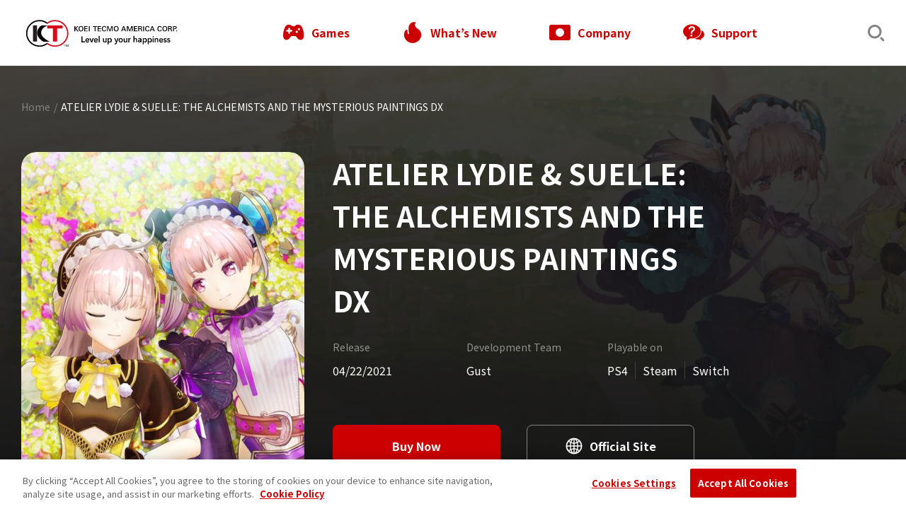

--- FILE ---
content_type: text/html; charset=UTF-8
request_url: https://www.koeitecmoamerica.com/games/atelier-lydie-suelle-the-alchemists-and-the-mysterious-paintings/
body_size: 48062
content:
<!DOCTYPE html>
<html lang="en-US">
<head>
    <meta charset="utf-8">
    <meta name="viewport" content="width=device-width, initial-scale=1.0, maximum-scale=5.0, minimum-scale=1.0">
    <meta name="format-detection" content="telephone=no">
    <meta http-equiv="X-UA-Compatible" content="ie=edge">

    <title>ATELIER LYDIE &amp; SUELLE: THE ALCHEMISTS AND THE MYSTERIOUS PAINTINGS DX - KOEI TECMO AMERICA</title>

    <link rel="preconnect" href="https://fonts.gstatic.com">
    <link href="https://fonts.googleapis.com/css2?family=Noto+Sans+JP:wght@400;700&display=swap" rel="stylesheet">

    <!-- Chrome, Firefox OS and Opera -->
<meta name="theme-color" content="#cc0000">
<!-- iOS Safari -->
<meta name="apple-mobile-web-app-status-bar-style" content="#cc0000">
<!-- Windows Phone -->
<meta name="msapplication-navbutton-color" content="#cc0000">
<meta name="msapplication-TileColor" content="#cc0000">
<meta name="msapplication-config"
      content="https://www.koeitecmoamerica.com/wp-content/themes/app/html/dist/assets/images/favicon/browserconfig.xml">
<link rel="apple-touch-icon" sizes="180x180"
      href="https://www.koeitecmoamerica.com/wp-content/themes/app/html/dist/assets/images/favicon/apple-touch-icon.png">
<link rel="icon" type="image/png" sizes="32x32"
      href="https://www.koeitecmoamerica.com/wp-content/themes/app/html/dist/assets/images/favicon/favicon-32x32.png">
<link rel="icon" type="image/png" sizes="16x16"
      href="https://www.koeitecmoamerica.com/wp-content/themes/app/html/dist/assets/images/favicon/favicon-16x16.png">
<link rel="manifest" href="https://www.koeitecmoamerica.com/wp-content/themes/app/html/dist/assets/images/favicon/site.webmanifest"
      crossorigin="use-credentials">
<link rel="mask-icon" href="https://www.koeitecmoamerica.com/wp-content/themes/app/html/dist/assets/images/favicon/safari-pinned-tab.svg"
      color="#cc0000">

    <meta name='robots' content='index, follow, max-image-preview:large, max-snippet:-1, max-video-preview:-1' />
<!-- CookiePro Cookies Consent Notice start for www.koeitecmoamerica.com -->
<script type="text/javascript" src="https://cookie-cdn.cookiepro.com/consent/2b3965cd-fed8-4b3b-a1dc-e73aa0fa97f8/OtAutoBlock.js" ></script>
<script src="https://cookie-cdn.cookiepro.com/scripttemplates/otSDKStub.js"  type="text/javascript" charset="UTF-8" data-domain-script="2b3965cd-fed8-4b3b-a1dc-e73aa0fa97f8" ></script>
<script type="text/javascript">
function OptanonWrapper() { }
</script>
<!-- CookiePro Cookies Consent Notice end for www.koeitecmoamerica.com -->
	<!-- This site is optimized with the Yoast SEO plugin v16.9 - https://yoast.com/wordpress/plugins/seo/ -->
	<link rel="canonical" href="https://www.koeitecmoamerica.com/games/atelier-lydie-suelle-the-alchemists-and-the-mysterious-paintings/" />
	<meta property="og:locale" content="en_US" />
	<meta property="og:type" content="article" />
	<meta property="og:title" content="ATELIER LYDIE &amp; SUELLE: THE ALCHEMISTS AND THE MYSTERIOUS PAINTINGS DX - KOEI TECMO AMERICA" />
	<meta property="og:url" content="https://www.koeitecmoamerica.com/games/atelier-lydie-suelle-the-alchemists-and-the-mysterious-paintings/" />
	<meta property="og:site_name" content="KOEI TECMO AMERICA" />
	<meta property="article:modified_time" content="2023-10-24T17:43:56+00:00" />
	<meta property="og:image" content="https://www.koeitecmoamerica.com/wp-content/uploads/2021/06/LydieSuelle-Featured.jpg" />
	<meta property="og:image:width" content="580" />
	<meta property="og:image:height" content="716" />
	<meta name="twitter:card" content="summary_large_image" />
	<script type="application/ld+json" class="yoast-schema-graph">{"@context":"https://schema.org","@graph":[{"@type":"WebSite","@id":"https://www.koeitecmoamerica.com/#website","url":"https://www.koeitecmoamerica.com/","name":"KOEI TECMO AMERICA","description":"KOEI TECMO AMERICA","potentialAction":[{"@type":"SearchAction","target":{"@type":"EntryPoint","urlTemplate":"https://www.koeitecmoamerica.com/?s={search_term_string}"},"query-input":"required name=search_term_string"}],"inLanguage":"en-US"},{"@type":"ImageObject","@id":"https://www.koeitecmoamerica.com/games/atelier-lydie-suelle-the-alchemists-and-the-mysterious-paintings/#primaryimage","inLanguage":"en-US","url":"https://www.koeitecmoamerica.com/wp-content/uploads/2021/06/LydieSuelle-Featured.jpg","contentUrl":"https://www.koeitecmoamerica.com/wp-content/uploads/2021/06/LydieSuelle-Featured.jpg","width":580,"height":716},{"@type":"WebPage","@id":"https://www.koeitecmoamerica.com/games/atelier-lydie-suelle-the-alchemists-and-the-mysterious-paintings/#webpage","url":"https://www.koeitecmoamerica.com/games/atelier-lydie-suelle-the-alchemists-and-the-mysterious-paintings/","name":"ATELIER LYDIE & SUELLE: THE ALCHEMISTS AND THE MYSTERIOUS PAINTINGS DX - KOEI TECMO AMERICA","isPartOf":{"@id":"https://www.koeitecmoamerica.com/#website"},"primaryImageOfPage":{"@id":"https://www.koeitecmoamerica.com/games/atelier-lydie-suelle-the-alchemists-and-the-mysterious-paintings/#primaryimage"},"datePublished":"2021-04-22T03:00:41+00:00","dateModified":"2023-10-24T17:43:56+00:00","breadcrumb":{"@id":"https://www.koeitecmoamerica.com/games/atelier-lydie-suelle-the-alchemists-and-the-mysterious-paintings/#breadcrumb"},"inLanguage":"en-US","potentialAction":[{"@type":"ReadAction","target":["https://www.koeitecmoamerica.com/games/atelier-lydie-suelle-the-alchemists-and-the-mysterious-paintings/"]}]},{"@type":"BreadcrumbList","@id":"https://www.koeitecmoamerica.com/games/atelier-lydie-suelle-the-alchemists-and-the-mysterious-paintings/#breadcrumb","itemListElement":[{"@type":"ListItem","position":1,"name":"Home","item":"https://www.koeitecmoamerica.com/"},{"@type":"ListItem","position":2,"name":"ATELIER LYDIE &#038; SUELLE: THE ALCHEMISTS AND THE MYSTERIOUS PAINTINGS DX"}]}]}</script>
	<!-- / Yoast SEO plugin. -->


<link rel="https://api.w.org/" href="https://www.koeitecmoamerica.com/wp-json/" /><link rel='shortlink' href='https://www.koeitecmoamerica.com/?p=539' />
<link rel="alternate" type="application/json+oembed" href="https://www.koeitecmoamerica.com/wp-json/oembed/1.0/embed?url=https%3A%2F%2Fwww.koeitecmoamerica.com%2Fgames%2Fatelier-lydie-suelle-the-alchemists-and-the-mysterious-paintings%2F" />
<link rel="alternate" type="text/xml+oembed" href="https://www.koeitecmoamerica.com/wp-json/oembed/1.0/embed?url=https%3A%2F%2Fwww.koeitecmoamerica.com%2Fgames%2Fatelier-lydie-suelle-the-alchemists-and-the-mysterious-paintings%2F&#038;format=xml" />

		<!-- GA Google Analytics @ https://m0n.co/ga -->
		<script async src="https://www.googletagmanager.com/gtag/js?id=G-KLQKC9KT1S"></script>
		<script>
			window.dataLayer = window.dataLayer || [];
			function gtag(){dataLayer.push(arguments);}
			gtag('js', new Date());
			gtag('config', 'G-KLQKC9KT1S');
		</script>

	<!-- Google Tag Manager -->
<script>(function(w,d,s,l,i){w[l]=w[l]||[];w[l].push({'gtm.start':
new Date().getTime(),event:'gtm.js'});var f=d.getElementsByTagName(s)[0],
j=d.createElement(s),dl=l!='dataLayer'?'&l='+l:'';j.async=true;j.src=
'https://www.googletagmanager.com/gtm.js?id='+i+dl;f.parentNode.insertBefore(j,f);
})(window,document,'script','dataLayer','GTM-TLCJWJ');</script>
<!-- End Google Tag Manager -->
<link rel="stylesheet" href="https://www.koeitecmoamerica.com/wp-content/themes/app/html/dist/css/main.css"></head>
<body class="game-template-default single single-game postid-539 page">
    <div class="preloader js-preloader"></div>
<div class="page__inner">
    <header class="header page__header js-header js-header-search">
        <div class="container">
            <div class="header__inner">
                <div class="header__left">
                    <button class="header__burger js-header__burger"><i></i></button>
                                            <a href="https://www.koeitecmoamerica.com" class="header__logo "></a>
                                    </div>
                <div class="header__center">
                                            <nav class="header-menu">
                            <ul class="header-menu__list">
                                                                    <li class="header-menu__item">
                                        <a href="https://www.koeitecmoamerica.com/games/" class="header-menu__link ">
                                                                                            <svg class="icon icon--menu-games">
                        <use xmlns:xlink="http://www.w3.org/1999/xlink"
                             xlink:href="https://www.koeitecmoamerica.com/wp-content/themes/app/html/dist/assets/images/spriteInline.svg#menu-games"/>
                    </svg>                                                                                        Games                                        </a>
                                    </li>
                                                                    <li class="header-menu__item">
                                        <a href="https://www.koeitecmoamerica.com/news/" class="header-menu__link ">
                                                                                            <svg class="icon icon--menu-new">
                        <use xmlns:xlink="http://www.w3.org/1999/xlink"
                             xlink:href="https://www.koeitecmoamerica.com/wp-content/themes/app/html/dist/assets/images/spriteInline.svg#menu-new"/>
                    </svg>                                                                                        What’s New                                        </a>
                                    </li>
                                                                    <li class="header-menu__item">
                                        <a href="https://www.koeitecmoamerica.com/company/" class="header-menu__link ">
                                                                                            <svg class="icon icon--menu-company">
                        <use xmlns:xlink="http://www.w3.org/1999/xlink"
                             xlink:href="https://www.koeitecmoamerica.com/wp-content/themes/app/html/dist/assets/images/spriteInline.svg#menu-company"/>
                    </svg>                                                                                        Company                                        </a>
                                    </li>
                                                                    <li class="header-menu__item">
                                        <a href="https://www.koeitecmoamerica.com/support/" class="header-menu__link ">
                                                                                            <svg class="icon icon--menu-support">
                        <use xmlns:xlink="http://www.w3.org/1999/xlink"
                             xlink:href="https://www.koeitecmoamerica.com/wp-content/themes/app/html/dist/assets/images/spriteInline.svg#menu-support"/>
                    </svg>                                                                                        Support                                        </a>
                                    </li>
                                                            </ul>
                        </nav>
                                        <div class="header__search">
                        <div class="header__search-input">
                            <div class="search js-search"
                                 data-search-endpoint="https://www.koeitecmoamerica.com/wp/wp-admin/admin-ajax.php?action=search">
                                <div class="search__inner">
                                    <input type="search" class="search__input"
                                           placeholder="What do you want to find?"
                                           value>
                                    <button class="search__reset">
                                        <svg class="icon icon--search-close">
                        <use xmlns:xlink="http://www.w3.org/1999/xlink"
                             xlink:href="https://www.koeitecmoamerica.com/wp-content/themes/app/html/dist/assets/images/spriteInline.svg#search-close"/>
                    </svg>                                    </button>
                                </div>
                            </div>
                        </div>
                    </div>
                </div>
                <div class="header__right">
                    <button class="header__search-button js-header-search__open">
                        <svg class="icon icon--header-search">
                        <use xmlns:xlink="http://www.w3.org/1999/xlink"
                             xlink:href="https://www.koeitecmoamerica.com/wp-content/themes/app/html/dist/assets/images/spriteInline.svg#header-search"/>
                    </svg>                    </button>
                                    </div>
            </div>
        </div>
    </header>

    <main class="page__content ">

        

    <section class="hero hero--game">
    <div class="hero__background">
        <picture>
<source media="(max-width: 767px)"  data-srcset="https://www.koeitecmoamerica.com/wp-content/uploads/2021/06/GamePage-LydieSuelle-Hero-425x159.jpg 425w, https://www.koeitecmoamerica.com/wp-content/uploads/2021/06/GamePage-LydieSuelle-Hero-300x112.jpg 300w, https://www.koeitecmoamerica.com/wp-content/uploads/2021/06/GamePage-LydieSuelle-Hero-1024x382.jpg 1024w, https://www.koeitecmoamerica.com/wp-content/uploads/2021/06/GamePage-LydieSuelle-Hero-768x287.jpg 768w, https://www.koeitecmoamerica.com/wp-content/uploads/2021/06/GamePage-LydieSuelle-Hero-840x314.jpg 840w, https://www.koeitecmoamerica.com/wp-content/uploads/2021/06/GamePage-LydieSuelle-Hero-63x24.jpg 63w, https://www.koeitecmoamerica.com/wp-content/uploads/2021/06/GamePage-LydieSuelle-Hero-126x47.jpg 126w, https://www.koeitecmoamerica.com/wp-content/uploads/2021/06/GamePage-LydieSuelle-Hero.jpg 1200w" type="image/jpeg">
<source data-srcset="https://www.koeitecmoamerica.com/wp-content/uploads/2021/06/GamePage-LydieSuelle-Hero.jpg 1200w, https://www.koeitecmoamerica.com/wp-content/uploads/2021/06/GamePage-LydieSuelle-Hero-300x112.jpg 300w, https://www.koeitecmoamerica.com/wp-content/uploads/2021/06/GamePage-LydieSuelle-Hero-1024x382.jpg 1024w, https://www.koeitecmoamerica.com/wp-content/uploads/2021/06/GamePage-LydieSuelle-Hero-768x287.jpg 768w, https://www.koeitecmoamerica.com/wp-content/uploads/2021/06/GamePage-LydieSuelle-Hero-425x159.jpg 425w, https://www.koeitecmoamerica.com/wp-content/uploads/2021/06/GamePage-LydieSuelle-Hero-840x314.jpg 840w, https://www.koeitecmoamerica.com/wp-content/uploads/2021/06/GamePage-LydieSuelle-Hero-63x24.jpg 63w, https://www.koeitecmoamerica.com/wp-content/uploads/2021/06/GamePage-LydieSuelle-Hero-126x47.jpg 126w" type="image/jpeg">
<img class="lazy" data-sizes="auto" data-original="https://www.koeitecmoamerica.com/wp-content/uploads/2021/06/GamePage-LydieSuelle-Hero.jpg" src="[data-uri]" alt="ATELIER LYDIE &#038; SUELLE: THE ALCHEMISTS AND THE MYSTERIOUS PAINTINGS DX">
</picture>    </div>
    <div class="container">
        <div class="hero__inner">
            <div class="breadcrumbs">
    <ul class="breadcrumbs__list">
        <li class="breadcrumbs__item" itemprop="itemListElement" itemscope
            itemtype="http://schema.org/ListItem">
            <a class="breadcrumbs__link" href="https://www.koeitecmoamerica.com">Home</a>
            <meta itemprop="position" content="1">
        </li>

        
        
        <li class="breadcrumbs__item" itemprop="itemListElement" itemscope
            itemtype="http://schema.org/ListItem">
            <span class="breadcrumbs__text">ATELIER LYDIE &#038; SUELLE: THE ALCHEMISTS AND THE MYSTERIOUS PAINTINGS DX</span>
            <meta itemprop="position" content="2">
        </li>
    </ul>
</div>
            <div class="hero__game">
                <div class="hero__game-image">
                    <picture>
<source media="(max-width: 767px)"  data-srcset="https://www.koeitecmoamerica.com/wp-content/uploads/2021/06/LydieSuelle-Featured-400x496.jpg 1x, https://www.koeitecmoamerica.com/wp-content/uploads/2021/06/LydieSuelle-Featured.jpg 2x" type="image/jpeg">
<source data-srcset="https://www.koeitecmoamerica.com/wp-content/uploads/2021/06/LydieSuelle-Featured-400x496.jpg 1x, https://www.koeitecmoamerica.com/wp-content/uploads/2021/06/LydieSuelle-Featured.jpg 2x" type="image/jpeg">
<img class="lazy" data-sizes="auto" data-original="https://www.koeitecmoamerica.com/wp-content/uploads/2021/06/LydieSuelle-Featured-400x496.jpg" src="[data-uri]" alt="ATELIER LYDIE &#038; SUELLE: THE ALCHEMISTS AND THE MYSTERIOUS PAINTINGS DX">
</picture>                </div>
                <div class="hero__game-right">
                    <h1 class="hero__title">ATELIER LYDIE &#038; SUELLE: THE ALCHEMISTS AND THE MYSTERIOUS PAINTINGS DX</h1>
                    <ul class="hero__params">
                                                    <li class="hero__params-item">
                                <span class="hero__params-name">Release</span>
                                <span class="hero__params-value">04/22/2021</span>
                            </li>
                                                                            <li class="hero__params-item">
                                <span class="hero__params-name">Development Team</span>
                                <div class="hero__params-value">Gust</div>
                            </li>
                                                                            <li class="hero__params-item">
                                <span class="hero__params-name">Playable on</span>
                                <div class="hero__params-value">
                                                                            <span>PS4</span>
                                                                            <span>Steam</span>
                                                                            <span>Switch</span>
                                                                    </div>
                            </li>
                                            </ul>
                    <div class="hero__actions">
                                                    <div class="hero__actions-item">
                                <a href="https://www.koeitecmoamerica.com/mysteriousdx/index.html#Product" target="_blank" class="btn btn-w100">
                                    Buy Now                                </a>
                            </div>
                                                                            <div class="hero__actions-item">
                                <a href="https://www.koeitecmoamerica.com/mysteriousdx/" target="_blank"
                                   class="btn btn-w100 btn--transparent btn--icon ">
                                    <svg class="icon icon--web">
                        <use xmlns:xlink="http://www.w3.org/1999/xlink"
                             xlink:href="https://www.koeitecmoamerica.com/wp-content/themes/app/html/dist/assets/images/spriteInline.svg#web"/>
                    </svg>                                    Official Site                                </a>
                            </div>
                                            </div>
                </div>
            </div>
        </div>
    </div>
</section>        <section class="section section--background section--gallery">
        <div class="container">
            <header class="section__header">
                <h2 class="section__title">Screenshots</h2>
            </header>
            <div class="section__content">
                <div class="gallery-slider">
                    <div class="gallery-slider__inner js-gallery-slider">
                        <div class="gallery-row js-light-gallery">
                                                            <div class="gallery-row__cell">
                                    <div class="gallery-card  js-light-gallery__item"
                                         data-src="https://www.koeitecmoamerica.com/wp-content/uploads/2021/06/LydieSuelle-001.jpg" data-poster>
                                        <div class="gallery-card__inner">
                                            <picture>
<source media="(max-width: 767px)"  data-srcset="https://www.koeitecmoamerica.com/wp-content/uploads/2021/06/LydieSuelle-001-335x187.jpg 1x, https://www.koeitecmoamerica.com/wp-content/uploads/2021/06/LydieSuelle-001-670x374.jpg 2x" type="image/jpeg">
<source data-srcset="https://www.koeitecmoamerica.com/wp-content/uploads/2021/06/LydieSuelle-001-290x165.jpg 1x, https://www.koeitecmoamerica.com/wp-content/uploads/2021/06/LydieSuelle-001-580x330.jpg 2x" type="image/jpeg">
<img class="lazy" data-sizes="auto" data-original="https://www.koeitecmoamerica.com/wp-content/uploads/2021/06/LydieSuelle-001-290x165.jpg" src="[data-uri]" alt="">
</picture>                                        </div>
                                                                            </div>
                                </div>
                                                            <div class="gallery-row__cell">
                                    <div class="gallery-card  js-light-gallery__item"
                                         data-src="https://www.koeitecmoamerica.com/wp-content/uploads/2021/06/LydieSuelle-002.jpg" data-poster>
                                        <div class="gallery-card__inner">
                                            <picture>
<source media="(max-width: 767px)"  data-srcset="https://www.koeitecmoamerica.com/wp-content/uploads/2021/06/LydieSuelle-002-335x187.jpg 1x, https://www.koeitecmoamerica.com/wp-content/uploads/2021/06/LydieSuelle-002-670x374.jpg 2x" type="image/jpeg">
<source data-srcset="https://www.koeitecmoamerica.com/wp-content/uploads/2021/06/LydieSuelle-002-290x165.jpg 1x, https://www.koeitecmoamerica.com/wp-content/uploads/2021/06/LydieSuelle-002-580x330.jpg 2x" type="image/jpeg">
<img class="lazy" data-sizes="auto" data-original="https://www.koeitecmoamerica.com/wp-content/uploads/2021/06/LydieSuelle-002-290x165.jpg" src="[data-uri]" alt="">
</picture>                                        </div>
                                                                            </div>
                                </div>
                                                            <div class="gallery-row__cell">
                                    <div class="gallery-card  js-light-gallery__item"
                                         data-src="https://www.koeitecmoamerica.com/wp-content/uploads/2021/06/LydieSuelle-003.jpg" data-poster>
                                        <div class="gallery-card__inner">
                                            <picture>
<source media="(max-width: 767px)"  data-srcset="https://www.koeitecmoamerica.com/wp-content/uploads/2021/06/LydieSuelle-003-335x187.jpg 1x, https://www.koeitecmoamerica.com/wp-content/uploads/2021/06/LydieSuelle-003-670x374.jpg 2x" type="image/jpeg">
<source data-srcset="https://www.koeitecmoamerica.com/wp-content/uploads/2021/06/LydieSuelle-003-290x165.jpg 1x, https://www.koeitecmoamerica.com/wp-content/uploads/2021/06/LydieSuelle-003-580x330.jpg 2x" type="image/jpeg">
<img class="lazy" data-sizes="auto" data-original="https://www.koeitecmoamerica.com/wp-content/uploads/2021/06/LydieSuelle-003-290x165.jpg" src="[data-uri]" alt="">
</picture>                                        </div>
                                                                            </div>
                                </div>
                                                            <div class="gallery-row__cell">
                                    <div class="gallery-card  js-light-gallery__item"
                                         data-src="https://www.koeitecmoamerica.com/wp-content/uploads/2021/06/Atelier-Mysterious-Trilogy-Deluxe-Pack-03.jpg" data-poster>
                                        <div class="gallery-card__inner">
                                            <picture>
<source media="(max-width: 767px)"  data-srcset="https://www.koeitecmoamerica.com/wp-content/uploads/2021/06/Atelier-Mysterious-Trilogy-Deluxe-Pack-03-335x187.jpg 1x, https://www.koeitecmoamerica.com/wp-content/uploads/2021/06/Atelier-Mysterious-Trilogy-Deluxe-Pack-03-670x374.jpg 2x" type="image/jpeg">
<source data-srcset="https://www.koeitecmoamerica.com/wp-content/uploads/2021/06/Atelier-Mysterious-Trilogy-Deluxe-Pack-03-290x165.jpg 1x, https://www.koeitecmoamerica.com/wp-content/uploads/2021/06/Atelier-Mysterious-Trilogy-Deluxe-Pack-03-580x330.jpg 2x" type="image/jpeg">
<img class="lazy" data-sizes="auto" data-original="https://www.koeitecmoamerica.com/wp-content/uploads/2021/06/Atelier-Mysterious-Trilogy-Deluxe-Pack-03-290x165.jpg" src="[data-uri]" alt="">
</picture>                                        </div>
                                                                                    <div class="gallery-card__more">
                                                <span><i></i>View All</span>
                                            </div>
                                                                            </div>
                                </div>
                                                            <div class="gallery-row__cell">
                                    <div class="gallery-card  js-light-gallery__item"
                                         data-src="https://www.koeitecmoamerica.com/wp-content/uploads/2021/06/Atelier-Mysterious-Trilogy-Deluxe-Pack-06.jpg" data-poster>
                                        <div class="gallery-card__inner">
                                            <picture>
<source media="(max-width: 767px)"  data-srcset="https://www.koeitecmoamerica.com/wp-content/uploads/2021/06/Atelier-Mysterious-Trilogy-Deluxe-Pack-06-335x187.jpg 1x, https://www.koeitecmoamerica.com/wp-content/uploads/2021/06/Atelier-Mysterious-Trilogy-Deluxe-Pack-06-670x374.jpg 2x" type="image/jpeg">
<source data-srcset="https://www.koeitecmoamerica.com/wp-content/uploads/2021/06/Atelier-Mysterious-Trilogy-Deluxe-Pack-06-290x165.jpg 1x, https://www.koeitecmoamerica.com/wp-content/uploads/2021/06/Atelier-Mysterious-Trilogy-Deluxe-Pack-06-580x330.jpg 2x" type="image/jpeg">
<img class="lazy" data-sizes="auto" data-original="https://www.koeitecmoamerica.com/wp-content/uploads/2021/06/Atelier-Mysterious-Trilogy-Deluxe-Pack-06-290x165.jpg" src="[data-uri]" alt="">
</picture>                                        </div>
                                                                            </div>
                                </div>
                                                            <div class="gallery-row__cell">
                                    <div class="gallery-card  js-light-gallery__item"
                                         data-src="https://www.koeitecmoamerica.com/wp-content/uploads/2021/06/Atelier-Mysterious-Trilogy-Deluxe-Pack-23.jpg" data-poster>
                                        <div class="gallery-card__inner">
                                            <picture>
<source media="(max-width: 767px)"  data-srcset="https://www.koeitecmoamerica.com/wp-content/uploads/2021/06/Atelier-Mysterious-Trilogy-Deluxe-Pack-23-335x187.jpg 1x, https://www.koeitecmoamerica.com/wp-content/uploads/2021/06/Atelier-Mysterious-Trilogy-Deluxe-Pack-23-670x374.jpg 2x" type="image/jpeg">
<source data-srcset="https://www.koeitecmoamerica.com/wp-content/uploads/2021/06/Atelier-Mysterious-Trilogy-Deluxe-Pack-23-290x165.jpg 1x, https://www.koeitecmoamerica.com/wp-content/uploads/2021/06/Atelier-Mysterious-Trilogy-Deluxe-Pack-23-580x330.jpg 2x" type="image/jpeg">
<img class="lazy" data-sizes="auto" data-original="https://www.koeitecmoamerica.com/wp-content/uploads/2021/06/Atelier-Mysterious-Trilogy-Deluxe-Pack-23-290x165.jpg" src="[data-uri]" alt="">
</picture>                                        </div>
                                                                            </div>
                                </div>
                                                    </div>
                    </div>
                </div>
            </div>
        </div>
    </section>
    <section class="section section--background">
    <div class="container">
        <div class="game-overview">
            <h2 class="game-overview__title">
                Game Overview            </h2>
            <div class="game-overview__main">
                <div class="game-overview__left">
                    <p>The Mysterious series combines heart-warming everyday elements with extraordinary experiences in a world full of wonders. The third installment, &#8220;<em>Atelier Lydie &amp; Suelle</em>&#8220;, is back in DX form!</p>
<p><strong>What makes it DX!</strong><br />
&#8211; A new painting based on the world of “<em>Nelke &amp; the Legendary Alchemists: Ateliers of the New World</em>”, featuring new story episodes and a new boss enemy!<br />
&#8211; New “Nelke’s world” painting fragments scattered around various painting worlds.<br />
&#8211; &#8216;Fast Forward&#8217; feature for fast-paced battles!<br />
&#8211; Lots of previously released DLC!<br />
&#8211; Photo mode to enjoy capturing beautiful images!</p>
<p><strong>The Story</strong><br />
~ Our Dreams Await on the Other Side of that Painting ~<br />
Twin sisters Lydie and Suelle are two novice alchemists. One day, after discovering a mysterious painting, they get closer to turning their dream of running the best atelier in the kingdom into reality.</p>
<p>Hone your alchemy skills by exploring the mysterious worlds inside paintings and collecting ingredients through exploring and defeating monsters. Aim to become the best atelier in the kingdom by completing many requests and tasks and raising your atelier rank.</p>
                </div>
                <div class="game-overview__sidebar">
                    <div class="game-overview__sidebar-image">
                        <img class="lazy" data-sizes="auto" data-original="https://www.koeitecmoamerica.com/wp-content/uploads/2021/06/T.svg" src="[data-uri]" alt="">                    </div>
                    <div class="game-overview__sidebar-content">
                                                    <span class="game-overview__sidebar-title">Fantasy Violence, Mild Suggestive Themes, Use of Alcohol</span>
                                                                    </div>
                </div>
            </div>
        </div>
    </div>
</section>                <section class="section">
            <div class="container">
                <header class="section__header">
                    <h2 class="section__title">View all games of this team</h2>
                    <div class="section__action ">
                        <a href="https://www.koeitecmoamerica.com/games/?filter%5Bteam%5D=92" class="btn-arrow">View All</a>
                    </div>
                </header>
                <div class="section__content">
                        <div class="cards-grid ">
        <div class="cards-grid__row">
                                                <div class="cards-grid__cell ">
                        
<a href="https://www.koeitecmoamerica.com/games/atelier-ryza-secret-trilogy-deluxe-pack/" class="card card--small">

                <span class="card__badge card__badge--black">Recently Released</span>
    
    <div class="card__image">
        <div class="card__image-inner">
                            <picture>
<source media="(max-width: 767px)"  data-srcset="https://www.koeitecmoamerica.com/wp-content/uploads/2025/07/Ryza_site_game_ft-335x360.jpg 1x, https://www.koeitecmoamerica.com/wp-content/uploads/2025/07/Ryza_site_game_ft.jpg 2x" type="image/jpeg">
<source data-srcset="https://www.koeitecmoamerica.com/wp-content/uploads/2025/07/Ryza_site_game_ft-290x358.jpg 1x, https://www.koeitecmoamerica.com/wp-content/uploads/2025/07/Ryza_site_game_ft.jpg 2x" type="image/jpeg">
<img class="lazy" data-sizes="auto" data-original="https://www.koeitecmoamerica.com/wp-content/uploads/2025/07/Ryza_site_game_ft-290x358.jpg" src="[data-uri]" alt="">
</picture>                    </div>
    </div>

    <div class="card__content">
                <span class="card__note">
            Gust        </span>

        <span class="card__title">Atelier Ryza Secret Trilogy Deluxe Pack</span>

        
                    <div class="card__categories">
                                    <span>PS4</span>
                                    <span>PS5</span>
                                    <span>Steam</span>
                                    <span>Switch</span>
                                    <span>Switch 2</span>
                            </div>
        
            </div>
</a>                    </div>
                                                                <div class="cards-grid__cell ">
                        
<a href="https://www.koeitecmoamerica.com/games/atelier-resleriana-the-red-alchemist-the-white-guardian/" class="card card--small">

                <span class="card__badge card__badge--black">Recently Released</span>
    
    <div class="card__image">
        <div class="card__image-inner">
                            <picture>
<source media="(max-width: 767px)"  data-srcset="https://www.koeitecmoamerica.com/wp-content/uploads/2025/06/AR_site_game_ft-335x360.jpg 1x, https://www.koeitecmoamerica.com/wp-content/uploads/2025/06/AR_site_game_ft.jpg 2x" type="image/jpeg">
<source data-srcset="https://www.koeitecmoamerica.com/wp-content/uploads/2025/06/AR_site_game_ft-290x358.jpg 1x, https://www.koeitecmoamerica.com/wp-content/uploads/2025/06/AR_site_game_ft.jpg 2x" type="image/jpeg">
<img class="lazy" data-sizes="auto" data-original="https://www.koeitecmoamerica.com/wp-content/uploads/2025/06/AR_site_game_ft-290x358.jpg" src="[data-uri]" alt="">
</picture>                    </div>
    </div>

    <div class="card__content">
                <span class="card__note">
            Gust        </span>

        <span class="card__title">Atelier Resleriana: The Red Alchemist &#038; the White Guardian</span>

        
                    <div class="card__categories">
                                    <span>PS5</span>
                                    <span>Steam</span>
                                    <span>Switch</span>
                            </div>
        
            </div>
</a>                    </div>
                                                                <div class="cards-grid__cell ">
                        
<a href="https://www.koeitecmoamerica.com/games/atelier-yumia-the-alchemist-of-memories-the-envisioned-land/" class="card card--small">

                <span class="card__badge card__badge--black">Recently Released</span>
    
    <div class="card__image">
        <div class="card__image-inner">
                            <picture>
<source media="(max-width: 767px)"  data-srcset="https://www.koeitecmoamerica.com/wp-content/uploads/2024/09/AtelierYumia-Featured_0902-335x360.jpg 1x, https://www.koeitecmoamerica.com/wp-content/uploads/2024/09/AtelierYumia-Featured_0902.jpg 2x" type="image/jpeg">
<source data-srcset="https://www.koeitecmoamerica.com/wp-content/uploads/2024/09/AtelierYumia-Featured_0902-290x358.jpg 1x, https://www.koeitecmoamerica.com/wp-content/uploads/2024/09/AtelierYumia-Featured_0902.jpg 2x" type="image/jpeg">
<img class="lazy" data-sizes="auto" data-original="https://www.koeitecmoamerica.com/wp-content/uploads/2024/09/AtelierYumia-Featured_0902-290x358.jpg" src="[data-uri]" alt="">
</picture>                    </div>
    </div>

    <div class="card__content">
                <span class="card__note">
            Gust        </span>

        <span class="card__title">Atelier Yumia: The Alchemist of Memories &#038; the Envisioned Land</span>

        
                    <div class="card__categories">
                                    <span>PS4</span>
                                    <span>PS5</span>
                                    <span>Steam</span>
                                    <span>Switch</span>
                                    <span>Xbox One</span>
                                    <span>Xbox Series X | S</span>
                            </div>
        
            </div>
</a>                    </div>
                                                                <div class="cards-grid__cell ">
                        
<a href="https://www.koeitecmoamerica.com/games/fairy-tail-2/" class="card card--small">

        
    <div class="card__image">
        <div class="card__image-inner">
                            <picture>
<source media="(max-width: 767px)"  data-srcset="https://www.koeitecmoamerica.com/wp-content/uploads/2024/07/FT2-Featured-335x360.jpg 1x, https://www.koeitecmoamerica.com/wp-content/uploads/2024/07/FT2-Featured.jpg 2x" type="image/jpeg">
<source data-srcset="https://www.koeitecmoamerica.com/wp-content/uploads/2024/07/FT2-Featured-290x358.jpg 1x, https://www.koeitecmoamerica.com/wp-content/uploads/2024/07/FT2-Featured.jpg 2x" type="image/jpeg">
<img class="lazy" data-sizes="auto" data-original="https://www.koeitecmoamerica.com/wp-content/uploads/2024/07/FT2-Featured-290x358.jpg" src="[data-uri]" alt="">
</picture>                    </div>
    </div>

    <div class="card__content">
                <span class="card__note">
            Gust        </span>

        <span class="card__title">FAIRY TAIL 2</span>

        
                    <div class="card__categories">
                                    <span>PS4</span>
                                    <span>PS5</span>
                                    <span>Steam</span>
                                    <span>Switch</span>
                            </div>
        
            </div>
</a>                    </div>
                                    </div>
            </div>
                </div>
                <div class="section__mobile-button  ">
                    <a href="https://www.koeitecmoamerica.com/games/?filter%5Bteam%5D=92" class="btn-arrow">View All</a>
                </div>
            </div>
        </section>
        

</main>

<footer class="footer page__footer">
    <div class="footer-main">
        <div class="container">
            <div class="footer-main__inner">
                <div class="footer-main__left">
                                            <a href="https://www.koeitecmoamerica.com" class="footer-main__logo"></a>
                                                                <nav class="footer-main__menu">
                            <ul class="footer-main__menu-cell">
                                                                    <li class="footer-main__menu-item">
                                        <a href="https://www.koeitecmoamerica.com/games/" class="footer-main__menu-link">
                                            Games                                        </a>
                                    </li>
                                                                    <li class="footer-main__menu-item">
                                        <a href="https://www.koeitecmoamerica.com/company/" class="footer-main__menu-link">
                                            Company                                        </a>
                                    </li>
                                                                    <li class="footer-main__menu-item">
                                        <a href="https://www.koeitecmoamerica.com/support/" class="footer-main__menu-link">
                                            Support                                        </a>
                                    </li>
                                                            </ul>
                            <ul class="footer-main__menu-cell">
                                                                    <li class="footer-main__menu-item">
                                        <a href="https://www.koeitecmoamerica.com/privacy-policy/" class="footer-main__menu-link">
                                            Privacy Policy                                        </a>
                                    </li>
                                                                    <li class="footer-main__menu-item">
                                        <a href="https://www.koeitecmoamerica.com/cookies-policy/" class="footer-main__menu-link">
                                            Cookies Policy                                        </a>
                                    </li>
                                                                    <li class="footer-main__menu-item">
                                        <a href="https://www.koeitecmoamerica.com/do-not-sell-my-personal-information/" class="footer-main__menu-link">
                                            Do Not Sell My Personal Information                                        </a>
                                    </li>
                                                            </ul>
                        </nav>
                                    </div>
                <div class="footer-main__right">
                    <p class="footer-main__text">
                        Follow us on our social channels!
                    </p>
                                            <ul class="footer-main__socials">
                                                            <li class="footer-main__socials-item">
                                    <a href="https://www.facebook.com/koeitecmous/" target="_blank"
                                       class="footer-main__socials-link">
                                        <svg class="icon icon--social-facebook">
                        <use xmlns:xlink="http://www.w3.org/1999/xlink"
                             xlink:href="https://www.koeitecmoamerica.com/wp-content/themes/app/html/dist/assets/images/spriteInline.svg#social-facebook"/>
                    </svg>                                    </a>
                                </li>
                                                            <li class="footer-main__socials-item">
                                    <a href="https://twitter.com/KoeiTecmoUS?ref_src=twsrc%5Egoogle%7Ctwcamp%5Eserp%7Ctwgr%5Eauthor" target="_blank"
                                       class="footer-main__socials-link">
                                        <svg class="icon icon--social-twitter">
                        <use xmlns:xlink="http://www.w3.org/1999/xlink"
                             xlink:href="https://www.koeitecmoamerica.com/wp-content/themes/app/html/dist/assets/images/spriteInline.svg#social-twitter"/>
                    </svg>                                    </a>
                                </li>
                                                            <li class="footer-main__socials-item">
                                    <a href="https://www.instagram.com/koeitecmous/?hl=en" target="_blank"
                                       class="footer-main__socials-link">
                                        <svg class="icon icon--social-instagram">
                        <use xmlns:xlink="http://www.w3.org/1999/xlink"
                             xlink:href="https://www.koeitecmoamerica.com/wp-content/themes/app/html/dist/assets/images/spriteInline.svg#social-instagram"/>
                    </svg>                                    </a>
                                </li>
                                                            <li class="footer-main__socials-item">
                                    <a href="https://www.youtube.com/user/TecmoKoeiAmerica" target="_blank"
                                       class="footer-main__socials-link">
                                        <svg class="icon icon--social-youtube">
                        <use xmlns:xlink="http://www.w3.org/1999/xlink"
                             xlink:href="https://www.koeitecmoamerica.com/wp-content/themes/app/html/dist/assets/images/spriteInline.svg#social-youtube"/>
                    </svg>                                    </a>
                                </li>
                                                            <li class="footer-main__socials-item">
                                    <a href="https://www.twitch.tv/koeitecmoamerica" target="_blank"
                                       class="footer-main__socials-link">
                                        <svg class="icon icon--social-twitch">
                        <use xmlns:xlink="http://www.w3.org/1999/xlink"
                             xlink:href="https://www.koeitecmoamerica.com/wp-content/themes/app/html/dist/assets/images/spriteInline.svg#social-twitch"/>
                    </svg>                                    </a>
                                </li>
                                                            <li class="footer-main__socials-item">
                                    <a href="https://discord.com/invite/yRVEDQZ" target="_blank"
                                       class="footer-main__socials-link">
                                        <svg class="icon icon--social-discord">
                        <use xmlns:xlink="http://www.w3.org/1999/xlink"
                             xlink:href="https://www.koeitecmoamerica.com/wp-content/themes/app/html/dist/assets/images/spriteInline.svg#social-discord"/>
                    </svg>                                    </a>
                                </li>
                                                    </ul>
                                    </div>
            </div>
        </div>
    </div>
    <div class="footer-bottom">
        <div class="container">
            <div class="footer-bottom__inner">
                <span class="footer-bottom__copyright">
                    Copyright ©2024 KOEI TECMO GAMES CO., LTD. All Rights Reserved.                </span>
                <span class="footer-bottom__developer">
                                    </span>
            </div>
        </div>
        <button class="footer-bottom__scroll js-scroll-up"></button>
    </div>
</footer>

</div>


<script src="https://www.koeitecmoamerica.com/wp-content/themes/app/html/dist/js/vendors.js"></script>
<script src="https://www.koeitecmoamerica.com/wp-content/themes/app/html/dist/js/main.js"></script>
<script src="https://www.koeitecmoamerica.com/wp-content/themes/app/js/filter-blog.js"></script>
<script src="https://www.koeitecmoamerica.com/wp-content/themes/app/js/filter-games.js"></script>

<script type='text/javascript' src='https://www.koeitecmoamerica.com/wp/wp-includes/js/wp-embed.js' id='wp-embed-js'></script>

</body>
</html>


--- FILE ---
content_type: text/css
request_url: https://www.koeitecmoamerica.com/wp-content/themes/app/html/dist/css/main.css
body_size: 144178
content:
@charset "UTF-8";*,:after,:before,[type=checkbox],[type=radio],html,legend{box-sizing:border-box}.qs-current,a,a:focus,a:hover{text-decoration:none}.page__inner,.uikit,.uikit-main{min-height:100vh}.js-drawer-burger span:after,.js-drawer-burger span:before,.qs-arrow:after,.qs-event:after,.uikit-main::before,.uikit-preloader-animation div:before,.uikit-section:before,.uikit-section__title:after,.uikit-section__title:before{content:""}@-webkit-keyframes animateWidget{0%,to{-webkit-transform:scale(1) translate3d(0,0,0);transform:scale(1) translate3d(0,0,0);z-index:-6}1%,99%{z-index:0}50%{-webkit-transform:scale(1.01) translate3d(0,0,0);transform:scale(1.01) translate3d(0,0,0);box-shadow:0 2px 5px rgba(0,0,0,.2)}}@keyframes animateWidget{0%,to{-webkit-transform:scale(1) translate3d(0,0,0);transform:scale(1) translate3d(0,0,0);z-index:-6}1%,99%{z-index:0}50%{-webkit-transform:scale(1.01) translate3d(0,0,0);transform:scale(1.01) translate3d(0,0,0);box-shadow:0 2px 5px rgba(0,0,0,.2)}}@-webkit-keyframes inactiveWidget{0%,to{opacity:1;-webkit-filter:grayscale(0);filter:grayscale(0)}50%{opacity:.4;-webkit-filter:grayscale(1);filter:grayscale(1)}}@keyframes inactiveWidget{0%,to{opacity:1;-webkit-filter:grayscale(0);filter:grayscale(0)}50%{opacity:.4;-webkit-filter:grayscale(1);filter:grayscale(1)}}@-webkit-keyframes preloader-out{to{opacity:0}}@-webkit-keyframes rotatePreloader{0%{-webkit-transform:translateX(-50%) translateY(-50%) rotateZ(0);transform:translateX(-50%) translateY(-50%) rotateZ(0)}to{-webkit-transform:translateX(-50%) translateY(-50%) rotateZ(-360deg);transform:translateX(-50%) translateY(-50%) rotateZ(-360deg)}}@keyframes rotatePreloader{0%{-webkit-transform:translateX(-50%) translateY(-50%) rotateZ(0);transform:translateX(-50%) translateY(-50%) rotateZ(0)}to{-webkit-transform:translateX(-50%) translateY(-50%) rotateZ(-360deg);transform:translateX(-50%) translateY(-50%) rotateZ(-360deg)}}@-webkit-keyframes rotateCircle1{0%{opacity:1;-webkit-transform:rotateZ(36deg);transform:rotateZ(36deg)}57%,7%{-webkit-transform:rotateZ(0);transform:rotateZ(0)}to{-webkit-transform:rotateZ(-324deg);transform:rotateZ(-324deg);opacity:1}}@keyframes rotateCircle1{0%{opacity:1;-webkit-transform:rotateZ(36deg);transform:rotateZ(36deg)}57%,7%{-webkit-transform:rotateZ(0);transform:rotateZ(0)}to{-webkit-transform:rotateZ(-324deg);transform:rotateZ(-324deg);opacity:1}}@-webkit-keyframes rotateCircle2{5%{opacity:0}5.0001%{opacity:1;-webkit-transform:rotateZ(0);transform:rotateZ(0)}12%,62%{-webkit-transform:rotateZ(-36deg);transform:rotateZ(-36deg)}to{-webkit-transform:rotateZ(-324deg);transform:rotateZ(-324deg);opacity:1}}@keyframes rotateCircle2{5%{opacity:0}5.0001%{opacity:1;-webkit-transform:rotateZ(0);transform:rotateZ(0)}12%,62%{-webkit-transform:rotateZ(-36deg);transform:rotateZ(-36deg)}to{-webkit-transform:rotateZ(-324deg);transform:rotateZ(-324deg);opacity:1}}@-webkit-keyframes rotateCircle3{10%{opacity:0}10.0002%{opacity:1;-webkit-transform:rotateZ(-36deg);transform:rotateZ(-36deg)}17%,67%{-webkit-transform:rotateZ(-72deg);transform:rotateZ(-72deg)}to{-webkit-transform:rotateZ(-324deg);transform:rotateZ(-324deg);opacity:1}}@keyframes rotateCircle3{10%{opacity:0}10.0002%{opacity:1;-webkit-transform:rotateZ(-36deg);transform:rotateZ(-36deg)}17%,67%{-webkit-transform:rotateZ(-72deg);transform:rotateZ(-72deg)}to{-webkit-transform:rotateZ(-324deg);transform:rotateZ(-324deg);opacity:1}}@-webkit-keyframes rotateCircle4{15%{opacity:0}15.0003%{opacity:1;-webkit-transform:rotateZ(-72deg);transform:rotateZ(-72deg)}22%,72%{-webkit-transform:rotateZ(-108deg);transform:rotateZ(-108deg)}to{-webkit-transform:rotateZ(-324deg);transform:rotateZ(-324deg);opacity:1}}@keyframes rotateCircle4{15%{opacity:0}15.0003%{opacity:1;-webkit-transform:rotateZ(-72deg);transform:rotateZ(-72deg)}22%,72%{-webkit-transform:rotateZ(-108deg);transform:rotateZ(-108deg)}to{-webkit-transform:rotateZ(-324deg);transform:rotateZ(-324deg);opacity:1}}@-webkit-keyframes rotateCircle5{20%{opacity:0}20.0004%{opacity:1;-webkit-transform:rotateZ(-108deg);transform:rotateZ(-108deg)}27%,77%{-webkit-transform:rotateZ(-144deg);transform:rotateZ(-144deg)}to{-webkit-transform:rotateZ(-324deg);transform:rotateZ(-324deg);opacity:1}}@keyframes rotateCircle5{20%{opacity:0}20.0004%{opacity:1;-webkit-transform:rotateZ(-108deg);transform:rotateZ(-108deg)}27%,77%{-webkit-transform:rotateZ(-144deg);transform:rotateZ(-144deg)}to{-webkit-transform:rotateZ(-324deg);transform:rotateZ(-324deg);opacity:1}}@-webkit-keyframes rotateCircle6{25%{opacity:0}25.0005%{opacity:1;-webkit-transform:rotateZ(-144deg);transform:rotateZ(-144deg)}32%,82%{-webkit-transform:rotateZ(-180deg);transform:rotateZ(-180deg)}to{-webkit-transform:rotateZ(-324deg);transform:rotateZ(-324deg);opacity:1}}@keyframes rotateCircle6{25%{opacity:0}25.0005%{opacity:1;-webkit-transform:rotateZ(-144deg);transform:rotateZ(-144deg)}32%,82%{-webkit-transform:rotateZ(-180deg);transform:rotateZ(-180deg)}to{-webkit-transform:rotateZ(-324deg);transform:rotateZ(-324deg);opacity:1}}@-webkit-keyframes rotateCircle7{30%{opacity:0}30.0006%{opacity:1;-webkit-transform:rotateZ(-180deg);transform:rotateZ(-180deg)}37%,87%{-webkit-transform:rotateZ(-216deg);transform:rotateZ(-216deg)}to{-webkit-transform:rotateZ(-324deg);transform:rotateZ(-324deg);opacity:1}}@keyframes rotateCircle7{30%{opacity:0}30.0006%{opacity:1;-webkit-transform:rotateZ(-180deg);transform:rotateZ(-180deg)}37%,87%{-webkit-transform:rotateZ(-216deg);transform:rotateZ(-216deg)}to{-webkit-transform:rotateZ(-324deg);transform:rotateZ(-324deg);opacity:1}}@-webkit-keyframes rotateCircle8{35%{opacity:0}35.0007%{opacity:1;-webkit-transform:rotateZ(-216deg);transform:rotateZ(-216deg)}42%,92%{-webkit-transform:rotateZ(-252deg);transform:rotateZ(-252deg)}to{-webkit-transform:rotateZ(-324deg);transform:rotateZ(-324deg);opacity:1}}@keyframes rotateCircle8{35%{opacity:0}35.0007%{opacity:1;-webkit-transform:rotateZ(-216deg);transform:rotateZ(-216deg)}42%,92%{-webkit-transform:rotateZ(-252deg);transform:rotateZ(-252deg)}to{-webkit-transform:rotateZ(-324deg);transform:rotateZ(-324deg);opacity:1}}@-webkit-keyframes rotateCircle9{40%{opacity:0}40.0008%{opacity:1;-webkit-transform:rotateZ(-252deg);transform:rotateZ(-252deg)}47%,97%{-webkit-transform:rotateZ(-288deg);transform:rotateZ(-288deg)}to{-webkit-transform:rotateZ(-324deg);transform:rotateZ(-324deg);opacity:1}}@keyframes rotateCircle9{40%{opacity:0}40.0008%{opacity:1;-webkit-transform:rotateZ(-252deg);transform:rotateZ(-252deg)}47%,97%{-webkit-transform:rotateZ(-288deg);transform:rotateZ(-288deg)}to{-webkit-transform:rotateZ(-324deg);transform:rotateZ(-324deg);opacity:1}}@-webkit-keyframes rotateCircle10{45%{opacity:0}45.0009%{opacity:1;-webkit-transform:rotateZ(-288deg);transform:rotateZ(-288deg)}102%,52%{-webkit-transform:rotateZ(-324deg);transform:rotateZ(-324deg)}to{-webkit-transform:rotateZ(-324deg);transform:rotateZ(-324deg);opacity:1}}@keyframes rotateCircle10{45%{opacity:0}45.0009%{opacity:1;-webkit-transform:rotateZ(-288deg);transform:rotateZ(-288deg)}102%,52%{-webkit-transform:rotateZ(-324deg);transform:rotateZ(-324deg)}to{-webkit-transform:rotateZ(-324deg);transform:rotateZ(-324deg);opacity:1}}@keyframes preloader-out{to{opacity:0}}.icon{display:inline-block;width:1em;height:1em;fill:currentColor}img,main{display:block}.icon-attach{width:32px;height:32px}.icon-button-arrow{width:16px;height:15px}.icon-button-arrow-back{width:24px;height:24px}.icon-close{width:32px;height:32px}.icon-eye-close{width:19.5px;height:20px}.icon-eye-open{width:20px;height:20px}.icon-facebook{width:13px;height:24px}.icon-file-doc{width:55px;height:60px}.icon-file-image{width:55px;height:43px}.icon-file-pdf{width:128px;height:128px}.icon-filter-button,.icon-gdpr-close,.icon-header-search{width:24px;height:24px}.icon-lang-arrow{width:18px;height:11px}.icon-menu-company{width:30px;height:22px}.icon-menu-games{width:31px;height:23px}.icon-menu-new{width:20px;height:24px}.icon-menu-support{width:30px;height:23px}.icon-pagination-next,.icon-pagination-prev{width:9px;height:18px}.icon-play-small{width:32px;height:32px}.icon-popup-close{width:26px;height:26px}.icon-search-close{width:24px;height:24px}.icon-social-discord{width:19px;height:21px}.icon-social-facebook{width:10px;height:21px}.icon-social-instagram{width:22px;height:22px}.icon-social-twitch{width:21px;height:21px}.icon-social-twitter{width:22px;height:18px}.icon-social-youtube{width:24px;height:16px}.icon-team-card-arrow{width:44px;height:16px}.icon-twitter{width:24px;height:21px}.icon-web{width:22px;height:22px}@-ms-viewport{width:device-width}html{-ms-overflow-style:scrollbar}.container{width:1340px;max-width:100%;margin-right:auto;margin-left:auto;padding-left:30px;padding-right:30px}@media (min-width:768px) and (max-width:1259px){.container{padding-left:20px;padding-right:20px}}@media (max-width:767px){.container{padding-left:20px;padding-right:20px}.uikit{width:100%}}@media (min-width:320px) and (max-width:374px){.container{padding-left:10px;padding-right:10px}}*,button,nav,ol,ul{padding:0}*{outline:0!important;margin:0}body,html{width:100%;min-width:320px}input,textarea{border-radius:0}input::-webkit-inner-spin-button,input::-webkit-outer-spin-button,textarea::-webkit-inner-spin-button,textarea::-webkit-outer-spin-button{-webkit-appearance:none;margin:0}input[type=number],textarea[type=number]{-moz-appearance:textfield}input::-ms-clear,textarea::-ms-clear{display:none!important}input::-ms-reveal,textarea::-ms-reveal{display:none!important}input::-webkit-input-placeholder,textarea::-webkit-input-placeholder{line-height:normal!important}input[type=date]::-webkit-calendar-picker-indicator,input[type=date]::-webkit-inner-spin-button{display:none;-webkit-appearance:none}button{border:0;background-color:transparent;cursor:pointer}nav,ol,ul{margin:0;list-style-type:none}a{color:inherit;transition:.3s}img{max-width:100%}button,input,select,textarea{font-family:"Noto Sans JP",-apple-system,BlickMacSystemFont,"Segoe UI",Roboto,Oxygen,Ubuntu,Cantarell,"Fira Sans","Droid Sans","Helvetica Neue",sans-serif!important;-webkit-appearance:none;appearance:none}body{font-family:"Noto Sans JP",-apple-system,BlickMacSystemFont,"Segoe UI",Roboto,Oxygen,Ubuntu,Cantarell,"Fira Sans","Droid Sans","Helvetica Neue",sans-serif;font-weight:400;font-size:16px;color:#000;-webkit-font-smoothing:antialiased;-moz-osx-font-smoothing:grayscale}.uikit-aside__link,.uikit-aside__sublink,.uikit-colors,.uikit-footer .copyright,.uikit-header__title,.uikit-section__title,.uikit-subsection__title,.uikit-widget__title{font-family:Comfortaa,cursive}.uikit{background-color:#f4f5fa}.uikit-aside{position:fixed;top:0;left:0;pointer-events:none;z-index:101;width:250px;height:100%}.uikit-aside__heading{display:flex;flex-direction:column;justify-content:center;padding:0 20px;height:70px}.uikit-aside__logo{display:flex}.uikit-aside__logo img,.uikit-aside__logo svg{max-height:50px}.uikit-aside__link,.uikit-aside__sublink{display:flex;align-items:center;padding:8px 20px;font-size:18px}.uikit-aside__link:hover,.uikit-aside__sublink:hover,.uikit-footer .copyright a:hover{color:#c00}.uikit-aside__sublink{padding:5px 40px;font-size:16px}.uikit-main{position:relative;display:flex;flex-direction:column;width:100%}.uikit-header,.uikit-main::before{top:0;right:0;background-color:#c00}.uikit-main::before{position:absolute;width:100%;height:220px;left:0;z-index:0}.uikit-header{position:sticky;left:250px;z-index:100;display:flex;align-items:center;padding:15px 30px}.uikit-header_box-shadow{box-shadow:5px -1px 20px -5px #c00}@media (max-width:1023px){.uikit-header{left:0}}@media (max-width:767px){.uikit-header{padding:15px}}.uikit-header__title{margin:0;padding:0;font-size:20px;color:#fff}.uikit-content-container{position:relative;flex:1 0 auto;margin:0 30px}.uikit-content{padding-bottom:50px}@media (max-width:767px){.uikit-content-container{margin:0}.uikit-content{padding-bottom:50px}}.uikit-footer{position:sticky;left:0;right:0;bottom:0;z-index:102;padding:15px 30px;background-color:#fff;text-align:right;font-size:16px;box-shadow:30px 0 30px rgba(0,0,0,.1);flex:0 0 auto}.uikit-footer .copyright{font-size:14px}.uikit-section{background-color:#fff;position:relative}.uikit-section:first-child{border-radius:.35rem .35rem 0 0}.uikit-section:last-child{border-radius:0 0 .35rem .35rem}.uikit-section:last-child .uikit-section__content,.uikit-section:last-child .uikit-section__header{border-bottom:none}.uikit-section:last-child.opened .uikit-section__header,.uikit-section__content,.uikit-section__header,.uikit-widget__title{border-bottom:1px solid #ddd}.uikit-section:before{position:absolute;top:0;left:0;width:100%;height:100%;background-color:#fff;z-index:-6}.uikit-section.animate .uikit-section__content-container,.uikit-section.animate .uikit-section__header{position:relative}.uikit-section.animate:before{-webkit-animation:animateWidget 1.5s ease-in .6s;animation:animateWidget 1.5s ease-in .6s}.uikit-section.inactive{-webkit-animation:inactiveWidget 1.5s ease-in .6s;animation:inactiveWidget 1.5s ease-in .6s}.uikit-section__title{color:#000;font-size:20px;font-weight:700;line-height:1.3;padding:15px 30px;display:block;cursor:pointer;position:relative;transition:.3s all ease}.uikit-section__title:after,.uikit-section__title:before{position:absolute;background:#ccc;display:block;transition:.3s all ease}.uikit-section__title:before{top:50%;right:28px;width:3px;height:20px;opacity:1;-webkit-transform:translate(0,-50%);transform:translate(0,-50%)}@media (max-width:767px){.uikit-section__title:before{right:23px}}.uikit-section__title:after{right:20px;width:20px;height:3px;top:50%;-webkit-transform:translate(0,-50%);transform:translate(0,-50%)}.uikit-section__title:hover{color:#666}.uikit-section__title:hover:after,.uikit-section__title:hover:before{background:#ddd}.opened .uikit-section__title:before{opacity:0}@media (max-width:767px){.uikit-section__title:after{right:15px}.uikit-section__title{padding:15px}}.uikit-section__content{display:none}.uikit-section__content>.uikit-row:first-child{margin-top:-20px}.opened .uikit-section__content{display:block}.uikit-section__content.animate{position:relative;display:block;height:0;overflow:hidden;transition:height .32s ease}.uikit-section__content-container{padding:20px 30px 40px}@media (max-width:767px){.uikit-section__content-container{padding:30px 15px 40px}}.uikit-section__copy-message{padding:12px 24px;background-color:#151515;color:#fff;z-index:5;position:fixed;bottom:80px;left:50%;-webkit-transform:translateX(-50%);transform:translateX(-50%);border-radius:6px;font-size:14px;overflow:hidden;opacity:0;transition:all .3s ease-in-out}.uikit-section__copy-message.active{overflow:visible;opacity:1}.uikit-subsection{margin-top:30px}.uikit-subsection:first-child{margin-top:0}.uikit-subsection__content{display:flex;flex-wrap:wrap;margin-top:-20px}.uikit-subsection__title{display:block;text-align:left;margin-bottom:10px;font-size:17px;font-weight:700}.uikit-row{display:flex;width:100%;padding-left:1px}.uikit-cell{margin-top:20px;margin-left:-1px}@media (max-width:767px){.uikit-subsection__content{justify-content:center}.uikit-row{display:block;padding-left:0}.uikit-cell{width:100%}}.uikit-cell--background .uikit-widget__content{background:#efefef}.uikit-cell--black .uikit-widget__content{background:#151515}.uikit-widget{border:1px solid #ddd;height:100%;display:flex;flex-direction:column}.uikit-widget--contain{height:auto}.uikit-widget__title{padding:5px 10px;display:block;font-size:12px;font-style:italic;color:#333;text-align:center}.uikit-widget__content{padding:5px;flex:1 1 auto;display:flex;align-items:center;justify-content:center}.uikit-widget__content-inner{width:100%;margin:5px;display:flex;justify-content:center}@media (max-width:767px){.uikit-widget__content-inner{margin:0 auto;padding:5px;max-width:100%;width:auto!important}}.uikit-module__header{padding:20px;font-size:20px;display:flex;justify-content:space-between}.uikit-module__path{font-style:italic;font-size:20px}.uikit table{width:100%;border-collapse:collapse}.uikit table td{padding:14px 0}.uikit table thead td{color:rgba(0,0,0,.7);font-size:12px;font-weight:300;line-height:1}.btn,.lg-download,.qs-active,.qs-current,.uikit table caption{font-weight:700}@media (max-width:767px){.uikit table thead{display:none}.uikit table tbody{display:flex;justify-content:center;flex-wrap:wrap}.uikit table tbody tr{flex:0 0 50%;display:flex;flex-wrap:wrap;border-bottom:1px solid #dfe3ec;padding:20px 0}.uikit table tbody tr:first-child,.uikit table tbody tr:nth-child(2){padding-top:0}.uikit table tbody tr:last-child{border:0;padding-bottom:0}}.uikit table tbody td{font-size:15px;line-height:1;border-top:1px solid #dfe3ec}.uikit table tbody td.js-copy-to-clipboard{cursor:pointer}.uikit table tbody td.js-copy-to-clipboard:hover{transition:all .3s ease-in-out;color:#c00}@media (max-width:767px){.uikit table tbody td{border:0;flex:0 0 100%;padding:7px 0;text-align:center}}.uikit table caption{padding:10px 0;color:#000;font-size:20px;line-height:1.3;text-align:left}.uikit-colors__item{display:inline-block;width:28px;height:28px;border-radius:50%}.uikit-colors__item.dark{border:1px solid #000}.js-drawer{position:fixed;pointer-events:none;z-index:101}.js-drawer-embed-container{transition:margin .5s ease}@media (max-width:1023px){.js-drawer-no-scroll{overflow:hidden}}.js-drawer .js-drawer-container{height:100%;width:100%;position:absolute;pointer-events:all;transition:all .5s ease;background:#fff;color:#202020;box-shadow:1px 0 30px rgba(0,0,0,.1)}.js-drawer.js-drawer-left{top:0;left:0}.js-drawer.js-drawer-left .js-drawer-container{left:-100%}.js-drawer.js-drawer-left .js-drawer-nav{left:100%;top:15%;margin-left:-1px}.js-drawer.js-drawer-right{right:0;top:0}.js-drawer.js-drawer-right .js-drawer-container{right:0}.js-drawer.js-drawer-right .js-drawer-nav{right:100%;top:15%;margin-right:-1px}.js-drawer.js-drawer-top{top:0;left:0}.js-drawer.js-drawer-top .js-drawer-container{top:0}.js-drawer.js-drawer-top .js-drawer-nav{top:100%;left:15%;margin-top:-1px}.js-drawer.js-drawer-bottom{bottom:0;left:0}.js-drawer.js-drawer-bottom .js-drawer-container{bottom:0}.js-drawer.js-drawer-bottom .js-drawer-nav{bottom:100%;left:15%;margin-bottom:-1px}.js-drawer.js-drawer-left .js-drawer-nav-item,.js-drawer.js-drawer-right .js-drawer-nav-item{margin:5px 0}.js-drawer.js-drawer-bottom .js-drawer-nav-item,.js-drawer.js-drawer-top .js-drawer-nav-item{margin:0 5px}.js-drawer.js-drawer-left .js-drawer-content-item.active.slide,.js-drawer.js-drawer-left .js-drawer-content-item.active.slidefade,.js-drawer.js-drawer-left.open .js-drawer-container{-webkit-transform:translate(100%,0);transform:translate(100%,0)}.js-drawer.js-drawer-left .js-drawer-content-item.slide,.js-drawer.js-drawer-left .js-drawer-content-item.slidefade,.js-drawer.js-drawer-left.closed .js-drawer-container{-webkit-transform:translate(0,0);transform:translate(0,0)}.js-drawer-toggle{width:40px;height:40px;padding:8px;margin-right:15px;margin-left:-8px}.js-drawer-burger{width:24px;height:24px;position:relative;transition-duration:1s;cursor:pointer}.js-drawer-burger:hover span,.js-drawer-burger:hover span:after,.js-drawer-burger:hover span:before{background-color:rgba(255,255,255,.7)}.js-drawer-burger span,.js-drawer-burger span:after,.js-drawer-burger span:before{position:absolute;left:0;width:24px;height:2px;background-color:#fff}.js-drawer-burger span{-webkit-transform:translate(0,-50%);transform:translate(0,-50%);top:50%;transition:all .25s .25s,background-color .3s ease-in-out}.js-drawer-burger span:after,.js-drawer-burger span:before{top:-6px;transition:transform .25s,top .25s .25s,background-color .3s ease-in-out;transition:transform .25s,top .25s .25s,background-color .3s ease-in-out,-webkit-transform .25s}.js-drawer-burger span:after{top:6px}.open .js-drawer-burger span{transition-duration:.1s;transition-delay:.25s;background:0 0}.open .js-drawer-burger span:before{transition:top .25s,transform .25s .25s,background-color .3s ease-in-out;transition:top .25s,transform .25s .25s,background-color .3s ease-in-out,-webkit-transform .25s .25s;top:0;-webkit-transform:rotateZ(-45deg);transform:rotateZ(-45deg)}.open .js-drawer-burger span:after{transition:top .4s,transform .25s .25s,background-color .3s ease-in-out;transition:top .4s,transform .25s .25s,background-color .3s ease-in-out,-webkit-transform .25s .25s;top:0;-webkit-transform:rotateZ(45deg);transform:rotateZ(45deg)}.uikit-preloader{position:fixed;top:0;left:0;bottom:0;right:0;background:#fff;opacity:1;will-change:opacity;z-index:1000;display:flex;justify-content:center;align-items:center}.preloader.hide,.uikit-preloader.hide{-webkit-animation:preloader-out 1s ease-in-out forwards;animation:preloader-out 1s ease-in-out forwards}.uikit-preloader-animation{width:100px;height:100px;position:absolute;left:50%;top:50%;-webkit-transform:translateX(-50%) translateY(-50%);transform:translateX(-50%) translateY(-50%);-webkit-animation:rotatePreloader 2s infinite ease-in;animation:rotatePreloader 2s infinite ease-in}.uikit-preloader-animation div{position:absolute;width:100%;height:100%;opacity:0}.uikit-preloader-animation div:before{position:absolute;left:50%;top:0;width:10%;height:10%;background-color:#c00;-webkit-transform:translateX(-50%);transform:translateX(-50%);border-radius:50%}.uikit-preloader-animation div:nth-child(1){-webkit-transform:rotateZ(0);transform:rotateZ(0);-webkit-animation:rotateCircle1 2s infinite linear;animation:rotateCircle1 2s infinite linear;z-index:9}.uikit-preloader-animation div:nth-child(2){-webkit-transform:rotateZ(36deg);transform:rotateZ(36deg);-webkit-animation:rotateCircle2 2s infinite linear;animation:rotateCircle2 2s infinite linear;z-index:8}.uikit-preloader-animation div:nth-child(3){-webkit-transform:rotateZ(72deg);transform:rotateZ(72deg);-webkit-animation:rotateCircle3 2s infinite linear;animation:rotateCircle3 2s infinite linear;z-index:7}.uikit-preloader-animation div:nth-child(4){-webkit-transform:rotateZ(108deg);transform:rotateZ(108deg);-webkit-animation:rotateCircle4 2s infinite linear;animation:rotateCircle4 2s infinite linear;z-index:6}.uikit-preloader-animation div:nth-child(5){-webkit-transform:rotateZ(144deg);transform:rotateZ(144deg);-webkit-animation:rotateCircle5 2s infinite linear;animation:rotateCircle5 2s infinite linear;z-index:5}.uikit-preloader-animation div:nth-child(6){-webkit-transform:rotateZ(180deg);transform:rotateZ(180deg);-webkit-animation:rotateCircle6 2s infinite linear;animation:rotateCircle6 2s infinite linear;z-index:4}.uikit-preloader-animation div:nth-child(7){-webkit-transform:rotateZ(216deg);transform:rotateZ(216deg);-webkit-animation:rotateCircle7 2s infinite linear;animation:rotateCircle7 2s infinite linear;z-index:3}.uikit-preloader-animation div:nth-child(8){-webkit-transform:rotateZ(252deg);transform:rotateZ(252deg);-webkit-animation:rotateCircle8 2s infinite linear;animation:rotateCircle8 2s infinite linear;z-index:2}.uikit-preloader-animation div:nth-child(9){-webkit-transform:rotateZ(288deg);transform:rotateZ(288deg);-webkit-animation:rotateCircle9 2s infinite linear;animation:rotateCircle9 2s infinite linear;z-index:1}.uikit-preloader-animation div:nth-child(10){-webkit-transform:rotateZ(324deg);transform:rotateZ(324deg);-webkit-animation:rotateCircle10 2s infinite linear;animation:rotateCircle10 2s infinite linear;z-index:0}.preloader{position:fixed;top:0;left:0;bottom:0;right:0;background:#fff;opacity:1;will-change:opacity;z-index:1000}img.lazy:not([src]){visibility:hidden}img.lazyloaded{transition:opacity .4s}img.lazyloading{opacity:0}.image-fit.is-contain img{object-fit:contain;font-family:"object-fit: contain"}.image-fit.is-cover img{object-fit:cover;font-family:"object-fit: cover"}.fixed-scroll{overflow:hidden}@media (max-width:767px){.fixed-scroll{position:fixed;top:0;left:0;right:0}._mobile-hidden{display:none!important}}.scroll-measure{position:fixed;top:0;left:0;width:100%;height:100%;overflow:scroll;z-index:-100}.visually-hidden{position:absolute;width:1px;height:1px;padding:0;margin:-1px;border:0;clip:rect(0 0 0 0);overflow:hidden}.lg-outer .lg-pager-outer.lg-pager-hover .lg-pager-cont,button,hr,input{overflow:visible}@media (min-width:768px){._mobile-visible{display:none!important}}@media (min-width:1024px){._tabletSmall-visible{display:none!important}}@media (max-width:1023px){._tabletSmall-hidden{display:none!important}}@media (min-width:1260px){._tablet-visible{display:none!important}}@media (max-width:1259px){._tablet-hidden{display:none!important}}audio,canvas,progress,video{display:inline-block}/*! normalize-scss | MIT/GPLv2 License | bit.ly/normalize-scss */@-webkit-keyframes lg-right-end{0%,to{left:0}50%{left:-30px}}@keyframes lg-right-end{0%,to{left:0}50%{left:-30px}}@-webkit-keyframes lg-left-end{0%,to{left:0}50%{left:30px}}@keyframes lg-left-end{0%,to{left:0}50%{left:30px}}@-webkit-keyframes rotate-center{0%{-webkit-transform:rotate(0);transform:rotate(0)}to{-webkit-transform:rotate(360deg);transform:rotate(360deg)}}@keyframes rotate-center{0%{-webkit-transform:rotate(0);transform:rotate(0)}to{-webkit-transform:rotate(360deg);transform:rotate(360deg)}}@-webkit-keyframes spin{0%{-webkit-transform:rotate(0) translateZ(0);transform:rotate(0) translateZ(0)}to{-webkit-transform:rotate(360deg) translateZ(0);transform:rotate(360deg) translateZ(0)}}@keyframes spin{0%{-webkit-transform:rotate(0) translateZ(0);transform:rotate(0) translateZ(0)}to{-webkit-transform:rotate(360deg) translateZ(0);transform:rotate(360deg) translateZ(0)}}@-webkit-keyframes loading{0%{-webkit-transform:rotate(0);transform:rotate(0)}to{-webkit-transform:rotate(360deg);transform:rotate(360deg)}}@keyframes loading{0%{-webkit-transform:rotate(0);transform:rotate(0)}to{-webkit-transform:rotate(360deg);transform:rotate(360deg)}}html{line-height:1.15;-ms-text-size-adjust:100%;-webkit-text-size-adjust:100%}body{margin:0}article,aside,details,figcaption,figure,footer,header,main,menu,nav,section{display:block}h1{font-size:2em;margin:.67em 0}figure{margin:1em 40px}hr{box-sizing:content-box;height:0}code,kbd,pre,samp{font-family:monospace,monospace;font-size:1em}a{background-color:transparent;-webkit-text-decoration-skip:objects}abbr[title]{border-bottom:none;-webkit-text-decoration:underline dotted;text-decoration:underline dotted}b,strong{font-weight:bolder}dfn{font-style:italic}mark{background-color:#ff0;color:#000}small{font-size:80%}sub,sup{font-size:75%;line-height:0;position:relative;vertical-align:baseline}sub{bottom:-.25em}sup{top:-.5em}audio:not([controls]){display:none;height:0}img{border-style:none}svg:not(:root){overflow:hidden}button,input,optgroup,select,textarea{font-family:sans-serif;font-size:100%;line-height:1.15;margin:0}button,select{text-transform:none}[type=reset],[type=submit],button,html [type=button]{-webkit-appearance:button}[type=button]::-moz-focus-inner,[type=reset]::-moz-focus-inner,[type=submit]::-moz-focus-inner,button::-moz-focus-inner{border-style:none;padding:0}[type=button]:-moz-focusring,[type=reset]:-moz-focusring,[type=submit]:-moz-focusring,button:-moz-focusring{outline:ButtonText dotted 1px}[type=checkbox],[type=radio]{padding:0}[type=number]::-webkit-inner-spin-button,[type=number]::-webkit-outer-spin-button{height:auto}.swiper-slide,.swiper-wrapper{height:100%;transition-property:transform;width:100%;position:relative}[type=search]{-webkit-appearance:textfield;outline-offset:-2px}[type=search]::-webkit-search-cancel-button,[type=search]::-webkit-search-decoration{-webkit-appearance:none}::-webkit-file-upload-button{-webkit-appearance:button;font:inherit}fieldset{padding:.35em .75em .625em}legend{display:table;max-width:100%;padding:0;color:inherit;white-space:normal}progress{vertical-align:baseline}textarea{overflow:auto}summary{display:list-item}[hidden],template{display:none}@font-face{font-family:swiper-icons;src:url("data:application/font-woff;charset=utf-8;base64, [base64]//wADZ2x5ZgAAAywAAADMAAAD2MHtryVoZWFkAAABbAAAADAAAAA2E2+eoWhoZWEAAAGcAAAAHwAAACQC9gDzaG10eAAAAigAAAAZAAAArgJkABFsb2NhAAAC0AAAAFoAAABaFQAUGG1heHAAAAG8AAAAHwAAACAAcABAbmFtZQAAA/gAAAE5AAACXvFdBwlwb3N0AAAFNAAAAGIAAACE5s74hXjaY2BkYGAAYpf5Hu/j+W2+MnAzMYDAzaX6QjD6/4//Bxj5GA8AuRwMYGkAPywL13jaY2BkYGA88P8Agx4j+/8fQDYfA1AEBWgDAIB2BOoAeNpjYGRgYNBh4GdgYgABEMnIABJzYNADCQAACWgAsQB42mNgYfzCOIGBlYGB0YcxjYGBwR1Kf2WQZGhhYGBiYGVmgAFGBiQQkOaawtDAoMBQxXjg/wEGPcYDDA4wNUA2CCgwsAAAO4EL6gAAeNpj2M0gyAACqxgGNWBkZ2D4/wMA+xkDdgAAAHjaY2BgYGaAYBkGRgYQiAHyGMF8FgYHIM3DwMHABGQrMOgyWDLEM1T9/w8UBfEMgLzE////P/5//f/V/xv+r4eaAAeMbAxwIUYmIMHEgKYAYjUcsDAwsLKxc3BycfPw8jEQA/[base64]/uznmfPFBNODM2K7MTQ45YEAZqGP81AmGGcF3iPqOop0r1SPTaTbVkfUe4HXj97wYE+yNwWYxwWu4v1ugWHgo3S1XdZEVqWM7ET0cfnLGxWfkgR42o2PvWrDMBSFj/IHLaF0zKjRgdiVMwScNRAoWUoH78Y2icB/yIY09An6AH2Bdu/UB+yxopYshQiEvnvu0dURgDt8QeC8PDw7Fpji3fEA4z/PEJ6YOB5hKh4dj3EvXhxPqH/SKUY3rJ7srZ4FZnh1PMAtPhwP6fl2PMJMPDgeQ4rY8YT6Gzao0eAEA409DuggmTnFnOcSCiEiLMgxCiTI6Cq5DZUd3Qmp10vO0LaLTd2cjN4fOumlc7lUYbSQcZFkutRG7g6JKZKy0RmdLY680CDnEJ+UMkpFFe1RN7nxdVpXrC4aTtnaurOnYercZg2YVmLN/d/gczfEimrE/fs/bOuq29Zmn8tloORaXgZgGa78yO9/cnXm2BpaGvq25Dv9S4E9+5SIc9PqupJKhYFSSl47+Qcr1mYNAAAAeNptw0cKwkAAAMDZJA8Q7OUJvkLsPfZ6zFVERPy8qHh2YER+3i/BP83vIBLLySsoKimrqKqpa2hp6+jq6RsYGhmbmJqZSy0sraxtbO3sHRydnEMU4uR6yx7JJXveP7WrDycAAAAAAAH//wACeNpjYGRgYOABYhkgZgJCZgZNBkYGLQZtIJsFLMYAAAw3ALgAeNolizEKgDAQBCchRbC2sFER0YD6qVQiBCv/H9ezGI6Z5XBAw8CBK/m5iQQVauVbXLnOrMZv2oLdKFa8Pjuru2hJzGabmOSLzNMzvutpB3N42mNgZGBg4GKQYzBhYMxJLMlj4GBgAYow/P/PAJJhLM6sSoWKfWCAAwDAjgbRAAB42mNgYGBkAIIbCZo5IPrmUn0hGA0AO8EFTQAA") format("woff");font-weight:400;font-style:normal}:root{--swiper-theme-color:#007aff}.swiper-container{margin-left:auto;margin-right:auto;position:relative;overflow:hidden;list-style:none;padding:0;z-index:1}.swiper-container-vertical>.swiper-wrapper{flex-direction:column}.swiper-wrapper{z-index:1;display:flex;transition-property:transform,-webkit-transform;box-sizing:content-box}.swiper-container-android .swiper-slide,.swiper-wrapper{-webkit-transform:translate3d(0,0,0);transform:translate3d(0,0,0)}.swiper-container-multirow>.swiper-wrapper{flex-wrap:wrap}.swiper-container-multirow-column>.swiper-wrapper{flex-wrap:wrap;flex-direction:column}.swiper-container-free-mode>.swiper-wrapper{transition-timing-function:ease-out;margin:0 auto}.swiper-container-pointer-events{touch-action:pan-y}.swiper-container-pointer-events.swiper-container-vertical{touch-action:pan-x}.swiper-slide{flex-shrink:0;transition-property:transform,-webkit-transform}.swiper-slide-invisible-blank{visibility:hidden}.swiper-container-autoheight,.swiper-container-autoheight .swiper-slide{height:auto}.swiper-container-autoheight .swiper-wrapper{align-items:flex-start;transition-property:transform,height;transition-property:transform,height,-webkit-transform}.swiper-container-3d{-webkit-perspective:1200px;perspective:1200px}.swiper-container-3d .swiper-cube-shadow,.swiper-container-3d .swiper-slide,.swiper-container-3d .swiper-slide-shadow-bottom,.swiper-container-3d .swiper-slide-shadow-left,.swiper-container-3d .swiper-slide-shadow-right,.swiper-container-3d .swiper-slide-shadow-top,.swiper-container-3d .swiper-wrapper{-webkit-transform-style:preserve-3d;transform-style:preserve-3d}.swiper-container-3d .swiper-slide-shadow-bottom,.swiper-container-3d .swiper-slide-shadow-left,.swiper-container-3d .swiper-slide-shadow-right,.swiper-container-3d .swiper-slide-shadow-top{position:absolute;left:0;top:0;width:100%;height:100%;pointer-events:none;z-index:10}.swiper-container-3d .swiper-slide-shadow-left{background-image:linear-gradient(to left,rgba(0,0,0,.5),transparent)}.swiper-container-3d .swiper-slide-shadow-right{background-image:linear-gradient(to right,rgba(0,0,0,.5),transparent)}.swiper-container-3d .swiper-slide-shadow-top{background-image:linear-gradient(to top,rgba(0,0,0,.5),transparent)}.swiper-container-3d .swiper-slide-shadow-bottom{background-image:linear-gradient(to bottom,rgba(0,0,0,.5),transparent)}.swiper-container-css-mode>.swiper-wrapper{overflow:auto;scrollbar-width:none;-ms-overflow-style:none}.swiper-container-css-mode>.swiper-wrapper::-webkit-scrollbar{display:none}.swiper-container-css-mode>.swiper-wrapper>.swiper-slide{scroll-snap-align:start start}.swiper-container-horizontal.swiper-container-css-mode>.swiper-wrapper{-ms-scroll-snap-type:x mandatory;scroll-snap-type:x mandatory}.swiper-container-vertical.swiper-container-css-mode>.swiper-wrapper{-ms-scroll-snap-type:y mandatory;scroll-snap-type:y mandatory}.qs-datepicker-container{font-size:1rem;color:#000;position:absolute;width:15.625em;display:flex;flex-direction:column;z-index:9001;-webkit-user-select:none;-ms-user-select:none;user-select:none;overflow:hidden;background:#fff;box-shadow:0 1.25em 1.25em -.9375em rgba(0,0,0,.3)}.qs-datepicker-container *{box-sizing:border-box}.qs-centered{position:fixed;top:50%;left:50%;-webkit-transform:translate(-50%,-50%);transform:translate(-50%,-50%)}.qs-hidden{display:none}.qs-overlay{position:absolute;top:0;left:0;background:rgba(0,0,0,.75);color:#fff;width:100%;height:100%;padding:.5em;z-index:1;opacity:1;transition:opacity .3s;display:flex;flex-direction:column}.qs-overlay.qs-hidden{opacity:0;z-index:-1}.qs-overlay .qs-overlay-year{border:0;background:0 0;border-bottom:1px solid #fff;border-radius:0;color:#fff;font-size:.875em;padding:.25em 0;width:80%;text-align:center;margin:0 auto;display:block}.qs-overlay .qs-overlay-year::-webkit-inner-spin-button{-webkit-appearance:none}.qs-overlay .qs-close{padding:.5em;cursor:pointer;position:absolute;top:0;right:0}.qs-overlay .qs-submit{border:1px solid #fff;border-radius:.263921875em;padding:.5em;margin:0 auto auto;cursor:pointer;background:rgba(128,128,128,.4)}.qs-overlay .qs-submit.qs-disabled{color:gray;border-color:gray;cursor:not-allowed}.qs-overlay .qs-overlay-month-container{display:flex;flex-wrap:wrap;flex-grow:1}.qs-overlay .qs-overlay-month{display:flex;justify-content:center;align-items:center;width:calc(100%/3);cursor:pointer;opacity:.5;transition:opacity .15s}.qs-overlay .qs-overlay-month.active,.qs-overlay .qs-overlay-month:hover{opacity:1}.qs-controls{width:100%;display:flex;justify-content:space-between;align-items:center;flex-grow:1;flex-shrink:0;-webkit-filter:blur(0);filter:blur(0);transition:filter .3s;transition:filter .3s,-webkit-filter .3s}.qs-controls.qs-blur{-webkit-filter:blur(5px);filter:blur(5px)}.qs-arrow{height:1.5625em;width:1.5625em;position:relative;cursor:pointer;border-radius:.263921875em;transition:background .15s}.qs-arrow:hover{background:rgba(0,0,0,.1)}.qs-arrow:hover.qs-left:after{border-right-color:#000}.qs-arrow:hover.qs-right:after{border-left-color:#000}.qs-arrow:after{border:.390625em solid transparent;position:absolute;top:50%}.qs-arrow.qs-left:after{border-right-color:gray;right:50%;-webkit-transform:translate(25%,-50%);transform:translate(25%,-50%)}.qs-arrow.qs-right:after{border-left-color:gray;left:50%;-webkit-transform:translate(-25%,-50%);transform:translate(-25%,-50%)}.qs-arrow:after,.qs-month-year{transition:border .2s}.qs-month-year:active:focus,.qs-month-year:focus{outline:0}.qs-month{padding-right:.5ex}.qs-year{padding-left:.5ex}.qs-squares{display:flex;flex-wrap:wrap;padding:.3125em;-webkit-filter:blur(0);filter:blur(0);transition:filter .3s;transition:filter .3s,-webkit-filter .3s}.qs-squares.qs-blur{-webkit-filter:blur(5px);filter:blur(5px)}.qs-square{width:calc(100%/7);display:flex;align-items:center;justify-content:center;cursor:pointer;transition:background .1s;border-radius:.263921875em}.qs-range-middle.qs-range-0,.qs-range-start:not(.qs-range-6){border-top-right-radius:0;border-bottom-right-radius:0}.qs-square:not(.qs-empty):not(.qs-disabled):not(.qs-day):not(.qs-active):hover{background:orange}.qs-active,.qs-range-end,.qs-range-start{background:#add8e6}.qs-range-middle{background:#d4ebf2}.qs-range-middle:not(.qs-range-0):not(.qs-range-6){border-radius:0}.qs-range-end:not(.qs-range-0),.qs-range-middle.qs-range-6{border-top-left-radius:0;border-bottom-left-radius:0}.qs-disabled,.qs-outside-current-month{opacity:.2}.qs-disabled{cursor:not-allowed}.qs-day,.qs-empty{cursor:default}.qs-event{position:relative}.qs-event:after{position:absolute;width:.46875em;height:.46875em;border-radius:50%;background:#07f;bottom:0;right:0}.qs-datepicker-container{font-family:Inter,-apple-system,BlickMacSystemFont,"Segoe UI",Roboto,Oxygen,Ubuntu,Cantarell,"Fira Sans","Droid Sans","Helvetica Neue",sans-serif;border-radius:8px;border:1px solid #dfe3ec}@media (hover:none){.qs-datepicker-container{display:none}}.qs-controls{background:#fff;border-bottom:1px solid #dfe3ec;padding:5px}.qs-month-year{font-weight:500;font-size:16px;cursor:default;color:#000}.qs-month-year,.qs-month-year:hover{border-bottom:0 none}.qs-square{height:1.7625em}.qs-day{font-weight:500;font-size:13px;color:#000}.qs-num{color:#363c4e}.qs-num:hover{background:0 0!important;color:#7b88a5}.qs-current{color:#c00}.qs-active{color:#7b88a5!important;background:0 0}.ps{overflow:hidden!important;overflow-anchor:none;-ms-overflow-style:none;touch-action:auto;-ms-touch-action:auto}.ps__rail-x,.ps__rail-y{display:none;opacity:0;transition:background-color .2s linear,opacity .2s linear;-webkit-transition:background-color .2s linear,opacity .2s linear;position:absolute}.ps__rail-x{height:15px;bottom:0}.ps__rail-y{width:15px;right:0}.ps--active-x>.ps__rail-x,.ps--active-y>.ps__rail-y{display:block;background-color:transparent}.ps--focus>.ps__rail-x,.ps--focus>.ps__rail-y,.ps--scrolling-x>.ps__rail-x,.ps--scrolling-y>.ps__rail-y,.ps:hover>.ps__rail-x,.ps:hover>.ps__rail-y{opacity:.6}.ps .ps__rail-x.ps--clicking,.ps .ps__rail-x:focus,.ps .ps__rail-x:hover,.ps .ps__rail-y.ps--clicking,.ps .ps__rail-y:focus,.ps .ps__rail-y:hover{background-color:#eee;opacity:.9}.ps__thumb-x{background-color:#aaa;border-radius:6px;transition:background-color .2s linear,height .2s ease-in-out;-webkit-transition:background-color .2s linear,height .2s ease-in-out;height:6px;bottom:2px;position:absolute}.ps__rail-x.ps--clicking .ps__thumb-x,.ps__rail-x:focus>.ps__thumb-x,.ps__rail-x:hover>.ps__thumb-x{background-color:#999;height:11px}.ps__rail-y.ps--clicking .ps__thumb-y,.ps__rail-y:focus>.ps__thumb-y,.ps__rail-y:hover>.ps__thumb-y{background-color:#999;width:11px}@supports (-ms-overflow-style:none){.ps{overflow:auto!important}}@media screen and (-ms-high-contrast:active),(-ms-high-contrast:none){.ps{overflow:auto!important}}.ps__rail-y{background:0 0!important}.ps__thumb-y{transition:background-color .2s linear,width .2s ease-in-out;-webkit-transition:background-color .2s linear,width .2s ease-in-out;position:absolute;background-color:#eee!important;border-radius:0;right:0;width:5px!important}.lg-actions .lg-next,.lg-actions .lg-prev{position:absolute;top:50%;width:40px;height:40px;border-radius:8px;display:flex;justify-content:center;align-items:center;cursor:pointer;z-index:1080;outline:0;border:1px solid #c00;background-color:transparent;transition:all .3s linear}@media screen and (max-width:1023px){.lg-actions .lg-next,.lg-actions .lg-prev{display:none}}.lg-actions .lg-next.disabled,.lg-actions .lg-prev.disabled{pointer-events:none;opacity:.5}@media (min-width:1260px){.lg-actions .lg-next:hover,.lg-actions .lg-prev:hover{background:#c00}}.btn-arrow:after,.lg-actions .lg-next:before,.lg-actions .lg-prev:after{background-image:url(../assets/images/sprite.svg);content:""}.lg-actions .lg-next{right:-71px}.lg-actions .lg-next:before,.lg-actions .lg-prev:after{display:block;background-color:transparent;background-size:1713px 860px;width:24px;height:24px;background-position:-59px -29px;opacity:.72;transition:transform .4s,opacity .4s;transition:transform .4s,opacity .4s,-webkit-transform .4s}.lg-actions .lg-prev{left:-69px}.lg-actions .lg-prev:after{background-position:-83px -53px}.lg-actions .lg-next:hover::before,.lg-actions .lg-prev:hover::after{opacity:1}.lg-actions .lg-next:active::before,.lg-actions .lg-prev:active::after{-webkit-transform:scale(.8);transform:scale(.8);transition:transform 80ms;transition:transform 80ms,-webkit-transform 80ms}@media (max-width:767px){.lg-actions{display:none}}.lg-outer.lg-right-end .lg-object{-webkit-animation:lg-right-end .3s;animation:lg-right-end .3s;position:relative}.lg-outer.lg-left-end .lg-object{-webkit-animation:lg-left-end .3s;animation:lg-left-end .3s;position:relative}.lg-toolbar{position:absolute;left:0;top:0;height:0;width:0}.lg-download{position:absolute;bottom:20px;right:20px;z-index:1081;display:flex;align-items:center;justify-content:center;font-size:16px;line-height:30px;color:#fff;transition:color 80ms}.lg-download svg{margin-right:5px}.lg-download:hover{color:#838383}.lg-download:active{color:#838383;transition:color 80ms}@media (max-width:767px){.lg-download{position:relative;bottom:auto;right:auto;color:#000}}.lg-sub-html{position:absolute;bottom:0;left:0;right:0;z-index:1080;display:flex;flex-direction:row;justify-content:space-between;align-items:flex-end;height:120px;padding:20px 120px 20px 20px;color:#fff;font-size:16px;line-height:30px;background:linear-gradient(180deg,rgba(238,238,238,.0001) 9.03%,rgba(0,0,0,.3) 56.95%,rgba(0,0,0,.8) 100%)}@media (max-width:767px){.lg-sub-html{position:relative;bottom:auto;left:auto;right:auto;height:auto;background:0 0;text-align:center;color:#000;justify-content:center;align-items:flex-start;padding-right:20px}}.lg-next,.lg-prev,.lg-toolbar{opacity:1;transition:transform .35s cubic-bezier(0,0,.25,1) 0s,opacity .35s cubic-bezier(0,0,.25,1) 0s,color .2s linear;transition:transform .35s cubic-bezier(0,0,.25,1) 0s,opacity .35s cubic-bezier(0,0,.25,1) 0s,color .2s linear,-webkit-transform .35s cubic-bezier(0,0,.25,1) 0s}.lg-hide-items .lg-prev{opacity:0;-webkit-transform:translate3d(-10px,0,0);transform:translate3d(-10px,0,0)}.lg-hide-items .lg-next{opacity:0;-webkit-transform:translate3d(10px,0,0);transform:translate3d(10px,0,0)}.lg-hide-items .lg-toolbar{opacity:0;-webkit-transform:translate3d(0,-10px,0);transform:translate3d(0,-10px,0)}body:not(.lg-from-hash) .lg-outer.lg-start-zoom .lg-object{-webkit-transform:scale3d(.5,.5,.5);transform:scale3d(.5,.5,.5);opacity:0;transition:transform 250ms cubic-bezier(0,0,.25,1) 0s,opacity 250ms cubic-bezier(0,0,.25,1)!important;transition:transform 250ms cubic-bezier(0,0,.25,1) 0s,opacity 250ms cubic-bezier(0,0,.25,1),-webkit-transform 250ms cubic-bezier(0,0,.25,1) 0s!important;-webkit-transform-origin:50% 50%;transform-origin:50% 50%}body:not(.lg-from-hash) .lg-outer.lg-start-zoom .lg-item.lg-complete .lg-object{-webkit-transform:scale3d(1,1,1);transform:scale3d(1,1,1);opacity:1}.lg-outer .lg-thumb-outer{overflow:hidden;width:100%;height:112px;margin-top:30px}@media screen and (max-width:1023px) and (max-height:480px){.lg-outer .lg-thumb-outer{display:none!important}}@media (max-width:767px){.lg-outer .lg-thumb-outer{height:30px!important;display:flex;justify-content:center}}@media (max-width:480px){.lg-outer .lg-thumb-outer{height:20px!important}}.lg-outer .lg-thumb-outer.lg-grab .lg-thumb-item{cursor:grab}.lg-outer .lg-thumb-outer.lg-grabbing .lg-thumb-item{cursor:grabbing}.lg-outer .lg-thumb-outer.lg-dragging .lg-thumb{transition-duration:0s!important}.lg-outer.lg-thumb-open .lg-thumb-outer{-webkit-transform:translate3d(0,0,0);transform:translate3d(0,0,0)}.lg-outer .lg-thumb{height:100%;width:100%!important;display:flex;counter-reset:list;scrollbar-width:none;cursor:grab}.lg-outer .lg-thumb::-webkit-scrollbar{display:none}@media (max-width:767px){.lg-outer .lg-thumb{display:inline-flex;margin:0 auto;width:auto!important;height:auto;overflow-x:auto;-webkit-transform:translate3d(0,0,0)!important;transform:translate3d(0,0,0)!important}}.lg-outer .lg-thumb-item{position:relative;cursor:pointer;overflow:hidden;border:2px solid transparent;transition:border-color .3s ease,transform 80ms;transition:border-color .3s ease,transform 80ms,-webkit-transform 80ms;flex:0 0 204px;width:100%;height:112px!important;margin-right:30px;display:flex;align-items:center;justify-content:center;background-color:rgba(0,0,0,.25);box-shadow:0 4px 22px rgba(0,0,0,.16);border-radius:12px;counter-increment:list}.btn-arrow:after,.lg-outer .lg-thumb-item.lg-thumb-horizontal{background-color:transparent}@media (min-width:1024px) and (max-height:840px){.lg-outer .lg-thumb-item{flex:0 0 176px}}@media (max-width:1024px){.lg-outer .lg-thumb-item{flex:0 0 186px}}.lg-outer .lg-thumb-item:last-child{margin-right:0}.lg-outer .lg-thumb-item.lg-thumb-horizontal img{width:100%}@media (min-width:768px){.lg-outer .lg-thumb-item.active,.lg-outer .lg-thumb-item:hover{border-color:#fff}.lg-outer .lg-thumb-item.active:before,.lg-outer .lg-thumb-item:hover:before{position:absolute;content:"";top:0;left:0;width:100%;height:100%;background:linear-gradient(0deg,rgba(32,32,32,.5),rgba(32,32,32,.5))}.lg-outer .lg-thumb-item.active:after,.lg-outer .lg-thumb-item:hover:after{position:absolute;content:counter(list) "/" attr(data-count);top:50%;left:50%;-webkit-transform:translate(-50%,-50%);transform:translate(-50%,-50%);color:#fff;font-weight:700;font-size:14px;line-height:21px}}.attach-file__img img,.hero__background img,.home-hero__background img,.lg-outer .lg-thumb-item img{width:100%;height:100%;object-fit:cover}@media (max-width:767px){.lg-outer .lg-thumb-item{position:relative;flex:0 0 30px;width:30px;height:30px!important;margin-right:16px;background:0 0;border:2px solid transparent;border-radius:100%}.lg-outer .lg-thumb-item:before{position:absolute;content:"";top:50%!important;left:50%!important;-webkit-transform:translate(-50%,-50%);transform:translate(-50%,-50%);width:12px!important;height:12px!important;background:#838383;transition:all .3s linear;border-radius:100%}.lg-outer .lg-thumb-item img,.lg-outer .lg-thumb-item:after{display:none}.lg-outer .lg-thumb-item.active{border-color:#c00}.lg-outer .lg-thumb-item.active:before{background:#c00}.lg-outer .lg-thumb-item .lg-video-play{display:none}}@media (max-width:480px){.lg-outer .lg-thumb-item{flex:0 0 20px;width:20px;height:20px!important;margin-right:16px;background:0 0;border:2px solid transparent}.lg-outer .lg-thumb-item:before{position:absolute;content:"";top:50%!important;left:50%!important;-webkit-transform:translate(-50%,-50%);transform:translate(-50%,-50%);width:8px!important;height:8px!important;background:#838383;transition:all .3s linear;border-radius:100%}}.lg-outer .lg-thumb-item .lg-video-play{position:absolute;top:50%;left:50%;-webkit-transform:translate(-50%,-50%);transform:translate(-50%,-50%);color:#fff;transition:color .3s ease;background:rgba(21,21,21,.5);border-radius:100%}.lg-outer .lg-thumb-item .lg-video-play svg{width:32px;height:32px}.lg-outer .lg-thumb-item.active .lg-video-play,.lg-outer .lg-thumb-item:hover .lg-video-play{opacity:0}.lg-outer .lg-toggle-thumb{background-color:#0d0a0a;border-radius:2px 2px 0 0;color:#999;cursor:pointer;font-size:24px;height:39px;line-height:27px;padding:5px 0;position:absolute;right:20px;text-align:center;top:-39px;width:50px;outline:0;border:0;display:none}.lg-outer .lg-video-cont{display:inline-block;vertical-align:middle;max-width:1140px!important;max-height:100%;width:100%}.lg-outer .lg-video{width:100%;height:0;padding-bottom:56.25%;overflow:hidden;position:relative}.lg-outer .lg-video .lg-object{display:inline-block;position:absolute;top:0;left:0;width:100%!important;height:100%!important}.lg-outer .lg-video .lg-video-play{width:84px;height:59px;position:absolute;left:50%;top:50%;margin-left:-42px;margin-top:-30px;z-index:1080;cursor:pointer}.lg-outer .lg-has-html5 .lg-video-play{height:64px;margin-left:-32px;margin-top:-32px;width:64px;opacity:.8}.lg-outer .lg-has-html5:hover .lg-video-play{opacity:1}.lg-outer .lg-has-youtube .lg-video-play{color:rgba(255,255,255,.55);transition:color .3s ease-in-out}.lg-outer .lg-has-youtube:hover .lg-video-play{color:#fff}.lg-outer .lg-video-object{width:100%!important;height:100%!important;position:absolute;top:0;left:0;z-index:5}.lg-outer .lg-has-video .lg-video-object{visibility:hidden}.lg-outer .lg-has-video.lg-video-playing .lg-object,.lg-outer .lg-has-video.lg-video-playing .lg-video-play,.lg-outer .lg-item.lg-complete::after{display:none}.lg-outer .lg-has-video.lg-video-playing .lg-video-object{visibility:visible}.lg-progress-bar{background-color:#333;height:5px;left:0;position:absolute;top:0;width:100%;z-index:1083;opacity:0;transition:opacity .08s ease 0s}.lg-progress-bar .lg-progress{background-color:#a90707;height:5px;width:0}.lg-progress-bar.lg-start .lg-progress{width:100%}.lg-show-autoplay .lg-progress-bar{opacity:1}.lg-outer.lg-css3.lg-zoom-dragging .lg-item.lg-complete.lg-zoomable .lg-image,.lg-outer.lg-css3.lg-zoom-dragging .lg-item.lg-complete.lg-zoomable .lg-img-wrap{transition-duration:0s}.lg-outer.lg-use-transition-for-zoom .lg-item.lg-complete.lg-zoomable .lg-img-wrap{transition:transform .3s cubic-bezier(0,0,.25,1) 0s;transition:transform .3s cubic-bezier(0,0,.25,1) 0s,-webkit-transform .3s cubic-bezier(0,0,.25,1) 0s}.lg-outer.lg-use-left-for-zoom .lg-item.lg-complete.lg-zoomable .lg-img-wrap{transition:left .3s cubic-bezier(0,0,.25,1) 0s,top .3s cubic-bezier(0,0,.25,1) 0s}.lg-outer .lg-item.lg-complete.lg-zoomable .lg-img-wrap{-webkit-transform:translate3d(0,0,0);transform:translate3d(0,0,0);-webkit-backface-visibility:hidden;backface-visibility:hidden}.lg-outer .lg-item.lg-complete.lg-zoomable .lg-image{-webkit-transform:scale3d(1,1,1);transform:scale3d(1,1,1);transition:transform .3s cubic-bezier(0,0,.25,1) 0s,opacity .15s!important;transition:transform .3s cubic-bezier(0,0,.25,1) 0s,opacity .15s,-webkit-transform .3s cubic-bezier(0,0,.25,1) 0s!important;-webkit-transform-origin:0 0;transform-origin:0 0;-webkit-backface-visibility:hidden;backface-visibility:hidden}.lg-outer .lg-pager-outer{bottom:60px;left:0;position:absolute;right:0;text-align:center;z-index:1080;height:10px}.attach-file__name,.breadcrumbs,.breadcrumbs__item:last-child,.card,.card__image,.card__image-inner,.gallery-card,.gallery-row__item,.gallery-slider,.hero__game-image,.lg-on,.lg-outer .lg-inner,.lg-outer .lg-pager-cont,.popup,.search-dropdown__image,.search-dropdown__link,.select2-dropdown,.static figure,.video,.video-overlay__video{overflow:hidden}.lg-outer .lg-pager-cont{cursor:pointer;display:inline-block;position:relative;vertical-align:top;margin:0 5px}.lg-outer .lg-pager-cont:hover .lg-pager-thumb-cont{opacity:1;-webkit-transform:translate3d(0,0,0);transform:translate3d(0,0,0)}.lg-outer .lg-pager-cont.lg-pager-active .lg-pager{box-shadow:0 0 0 2px #fff inset}.lg-outer .lg-pager-thumb-cont{background-color:#fff;color:#fff;bottom:100%;height:83px;left:0;margin-bottom:20px;margin-left:-60px;opacity:0;padding:5px;position:absolute;width:120px;border-radius:3px;transition:opacity .15s ease 0s,transform .15s ease 0s;transition:opacity .15s ease 0s,transform .15s ease 0s,-webkit-transform .15s ease 0s;-webkit-transform:translate3d(0,5px,0);transform:translate3d(0,5px,0)}.lg-outer .lg-pager-thumb-cont img{width:100%;height:100%}.lg-outer .lg-pager{background-color:rgba(255,255,255,.5);border-radius:50%;box-shadow:0 0 0 8px rgba(255,255,255,.7) inset;display:block;height:12px;transition:box-shadow .3s ease 0s;width:12px}.lg-outer .lg-pager:focus,.lg-outer .lg-pager:hover{box-shadow:0 0 0 8px #fff inset}.lg-outer .lg-caret{border-left:10px solid transparent;border-right:10px solid transparent;border-top:10px dashed;bottom:-10px;display:inline-block;height:0;left:50%;margin-left:-5px;position:absolute;vertical-align:middle;width:0}.lg-outer #lg-dropdown-overlay{background-color:rgba(0,0,0,.25);bottom:0;cursor:default;left:0;position:fixed;right:0;top:0;z-index:1081;opacity:0;visibility:hidden;transition:visibility 0s linear .18s,opacity .18s linear 0s}.lg-outer.lg-dropdown-active #lg-dropdown-overlay,.lg-outer.lg-dropdown-active .lg-dropdown{transition-delay:0s;-webkit-transform:translate3d(0,0,0);transform:translate3d(0,0,0);opacity:1;visibility:visible}.lg-outer.lg-dropdown-active #lg-share{color:#fff}.lg-outer .lg-dropdown{background-color:#fff;border-radius:2px;font-size:14px;list-style-type:none;margin:0;padding:10px 0;position:absolute;right:0;text-align:left;top:50px;opacity:0;visibility:hidden;-webkit-transform:translate3d(0,5px,0);transform:translate3d(0,5px,0);transition:transform .18s linear 0s,visibility 0s linear .5s,opacity .18s linear 0s;transition:transform .18s linear 0s,visibility 0s linear .5s,opacity .18s linear 0s,-webkit-transform .18s linear 0s}.lg-outer .lg-dropdown:after{content:"";display:block;height:0;width:0;position:absolute;border:8px solid transparent;border-bottom-color:#fff;right:16px;top:-16px}.lg-outer .lg-dropdown>li:last-child{margin-bottom:0}.lg-outer .lg-dropdown>li:hover .lg-icon,.lg-outer .lg-dropdown>li:hover a{color:#333}.lg-outer .lg-dropdown a{color:#333;display:block;white-space:pre;padding:4px 12px;font-family:"Open Sans","Helvetica Neue",Helvetica,Arial,sans-serif;font-size:12px}.lg-outer .lg-dropdown a:hover{background-color:rgba(0,0,0,.07)}.lg-outer .lg-dropdown .lg-dropdown-text{display:inline-block;line-height:1;margin-top:-3px;vertical-align:middle}.lg-outer .lg-dropdown .lg-icon{color:#333;display:inline-block;float:none;font-size:20px;height:auto;line-height:1;margin-right:8px;padding:0;vertical-align:middle;width:auto}.lg-outer{width:100%;height:100%;position:fixed;top:0;left:0;z-index:1050;opacity:0;outline:0;transition:opacity .15s ease 0s}.lg-outer *{box-sizing:border-box}.lg-outer.lg-visible{opacity:1}.lg-outer.lg-css3 .lg-item.lg-current,.lg-outer.lg-css3 .lg-item.lg-next-slide,.lg-outer.lg-css3 .lg-item.lg-prev-slide{transition-duration:inherit!important;transition-timing-function:inherit!important}.lg-outer.lg-css3.lg-dragging .lg-item.lg-current,.lg-outer.lg-css3.lg-dragging .lg-item.lg-next-slide,.lg-outer.lg-css3.lg-dragging .lg-item.lg-prev-slide{transition-duration:0s!important;opacity:1}.lg-outer.lg-grab img.lg-object{cursor:grab}.lg-outer.lg-grabbing img.lg-object{cursor:grabbing}.lg-outer .lg{height:auto!important;width:100%;position:relative;max-width:100%;max-height:100%;display:flex;flex-direction:column-reverse}.lg{top:50%;-webkit-transform:translateY(-50%);transform:translateY(-50%);max-width:1140px!important;margin:auto}@media (min-width:1024px) and (max-height:840px){.lg{max-width:1000px!important}}@media (min-width:1024px) and (max-height:730px){.lg{max-width:840px!important}}@media (max-width:1024px){.lg{max-width:840px!important}}@media screen and (max-width:1023px) and (max-height:480px){.lg{max-width:calc((100vh - 40px) *1.77)!important;padding-top:0!important}}@media (max-width:767px){.lg-outer .lg{height:100%!important}.lg{position:static;padding-top:60px;top:0;-webkit-transform:translateY(0);transform:translateY(0);justify-content:center}}@media (max-width:480px){.lg{padding-top:50px}}.lg-outer .lg-something{width:100%;position:relative}.lg-outer .lg-something:before{display:block;content:"";padding-bottom:56.25%}.lg-outer .lg-something:after{position:absolute;content:"";top:1px;left:1px;right:1px;bottom:1px;background:#d9d9d9;border-radius:12px;z-index:-1}@media screen and (max-width:1023px) and (max-height:480px){.lg-outer .lg-something{height:calc(100vh - 40px)}.lg-outer .lg-something:before{height:100%;padding-bottom:0}.lg-outer .lg-something:after{background:0 0}}@media (max-width:767px){.lg-outer .lg-something:after{border-radius:0}.lg-outer .lg-something{width:100%;background-color:transparent;display:flex;flex-direction:column;align-items:center;justify-content:center}}.lg-outer .lg-inner{width:100%;height:100%;position:absolute;left:0;top:0;white-space:nowrap;box-shadow:0 4px 22px rgba(0,0,0,.16);border-radius:12px}@media (max-width:767px){.lg-outer .lg-inner{border-radius:0}}.lg-outer .lg-item{display:none!important}.lg-outer .lg-item::after{content:"";position:absolute;top:calc(50% - 15px);left:calc(50% - 15px);z-index:10;display:block;width:30px;height:30px;border:3px solid #fff;border-top-color:transparent;border-radius:50%;-webkit-animation:loading .4s linear infinite;animation:loading .4s linear infinite}.lg-outer.lg-css .lg-current,.lg-outer.lg-css3 .lg-current,.lg-outer.lg-css3 .lg-next-slide,.lg-outer.lg-css3 .lg-prev-slide{display:inline-block!important}.lg-outer .lg-img-wrap,.lg-outer .lg-item{text-align:center;position:absolute;width:100%;height:100%}.lg-outer .lg-img-wrap{display:inline-block;left:0;right:0;top:0;bottom:0}.lg-outer .lg-item.lg-current{z-index:1060}.lg-outer .lg-has-poster,.lg-outer .lg-image{display:inline-block;vertical-align:middle;width:100%;max-height:100%;height:100%;object-fit:cover}.lg-outer .lg-img-horizontal .lg-image{width:100%}.lg-outer.lg-show-after-load .lg-item .lg-object,.lg-outer.lg-show-after-load .lg-item .lg-video-play{opacity:0;transition:color .3s ease-in-out,opacity .15s ease 0s}.lg-css3.lg-fade .lg-item.lg-current,.lg-outer.lg-show-after-load .lg-item.lg-complete .lg-object,.lg-outer.lg-show-after-load .lg-item.lg-complete .lg-video-play{opacity:1}#lg-counter,.lg-outer .lg-empty-html,.lg-outer.lg-hide-download #lg-download{display:none}.lg-css3.lg-no-trans .lg-current,.lg-css3.lg-no-trans .lg-next-slide,.lg-css3.lg-no-trans .lg-prev-slide{transition:none 0s ease 0s!important}.lg-css3.lg-use-css3 .lg-item,.lg-css3.lg-use-left .lg-item{-webkit-backface-visibility:hidden;backface-visibility:hidden}.lg-css3.lg-fade .lg-item{opacity:0}.lg-css3.lg-fade .lg-item.lg-current,.lg-css3.lg-fade .lg-item.lg-next-slide,.lg-css3.lg-fade .lg-item.lg-prev-slide{transition:opacity .1s ease 0s}.lg-css3.lg-slide.lg-use-css3 .lg-item.lg-prev-slide{-webkit-transform:translate3d(-100%,0,0);transform:translate3d(-100%,0,0)}.lg-css3.lg-slide.lg-use-css3 .lg-item.lg-next-slide{-webkit-transform:translate3d(100%,0,0);transform:translate3d(100%,0,0)}.lg-css3.lg-slide.lg-use-css3 .lg-item.lg-current{-webkit-transform:translate3d(0,0,0);transform:translate3d(0,0,0);opacity:1}.lg-css3.lg-slide.lg-use-css3 .lg-item.lg-current,.lg-css3.lg-slide.lg-use-css3 .lg-item.lg-next-slide,.lg-css3.lg-slide.lg-use-css3 .lg-item.lg-prev-slide{transition:transform 1s cubic-bezier(0,0,.25,1) 0s,opacity .1s ease 0s;transition:transform 1s cubic-bezier(0,0,.25,1) 0s,opacity .1s ease 0s,-webkit-transform 1s cubic-bezier(0,0,.25,1) 0s}.lg-backdrop,.lg-css3.lg-slide.lg-use-left .lg-item{opacity:0;position:absolute;left:0}.lg-css3.lg-slide.lg-use-left .lg-item.lg-prev-slide{left:-100%}.lg-css3.lg-slide.lg-use-left .lg-item.lg-next-slide{left:100%}.lg-css3.lg-slide.lg-use-left .lg-item.lg-current{left:0;opacity:1}.lg-css3.lg-slide.lg-use-left .lg-item.lg-current,.lg-css3.lg-slide.lg-use-left .lg-item.lg-next-slide,.lg-css3.lg-slide.lg-use-left .lg-item.lg-prev-slide{transition:left 1s cubic-bezier(0,0,.25,1) 0s,opacity .1s ease 0s}.lg-backdrop{position:fixed;top:0;right:0;bottom:0;z-index:1040;background:rgba(0,0,0,.9);transition:opacity .15s ease 0s}@media (max-width:767px){.lg-outer .lg-item::after{border-color:transparent #151515 #151515}.lg-backdrop{background:rgba(0,0,0,.8);-webkit-backdrop-filter:blur(50px);backdrop-filter:blur(50px)}}.lg-backdrop.in{opacity:1}.lg-close{position:absolute;top:-39px;right:-66px;opacity:1;transition:opacity .3s ease-in-out;color:#fff}.btn-arrow,.loader,.loader-block{position:relative}.lg-close:hover{opacity:.8}@media (min-width:1024px) and (max-height:850px){.lg-close{top:-20px;right:-50px}}@media (min-width:1024px) and (max-height:750px){.lg-close{top:-10px;right:-50px}}.lg-close svg{width:32px;height:32px;color:#fff}@media screen and (max-width:1023px) and (max-height:480px){.lg-close{display:none!important}}@media (min-width:768px) and (max-width:1023px){.lg-close{width:60px;height:60px;display:flex;justify-content:center;align-items:center;background:#202020;border-radius:100%;top:auto;bottom:-150px;right:50%;-webkit-transform:translateX(50%);transform:translateX(50%)}}@media (max-width:767px){.lg-close{width:60px;height:60px;display:flex;justify-content:center;align-items:center;background:#202020;border-radius:100%;top:auto;bottom:60px;left:50%;-webkit-transform:translateX(-50%);transform:translateX(-50%)}.lg-close svg{width:24px;height:24px}.lg-has-video .lg{padding-top:30px}}@media (min-width:375px) and (max-width:413px) and (max-height:650px){.lg-close{bottom:20px}}@media (min-width:375px) and (max-width:413px) and (max-height:550px){.lg-close{bottom:15px}}@media (min-width:320px) and (max-width:374px){.lg-close{bottom:30px}}@media (min-width:320px) and (max-width:374px) and (max-height:550px){.lg-close{bottom:15px}}@media (max-width:320px){.lg-close{bottom:20px}}@media screen and (max-width:1023px){.lg-has-video .lg-actions .lg-next,.lg-has-video .lg-actions .lg-prev{display:flex;top:calc(100% + 30px);cursor:auto}.lg-has-video .lg-actions .lg-next{right:20px}.lg-has-video .lg-actions .lg-prev{left:20px}.lg-has-video .lg-actions{display:block}}@media (max-width:1259px){.lg-has-video .lg-thumb-outer{display:none!important}}@media (max-width:480px){.lg-has-video .lg{padding-top:20px}}.btn{display:inline-flex;justify-content:center;align-items:center;padding:18px 28px;border-radius:8px;text-align:center;transition:.3s all ease-in-out;white-space:nowrap;-webkit-appearance:none;appearance:none;cursor:pointer;font-size:16px;line-height:150%;background:#c00;color:#fff}.btn:hover{background:#de0202}.btn:disabled{opacity:.5;pointer-events:none}.btn-w100{width:100%}.btn svg{display:block;margin-right:10px;font-size:24px}.btn--outline,.btn--transparent{background:0 0;padding-top:17px;padding-bottom:17px}.btn--outline{color:#c00;border:1px solid #c00}.btn--outline:hover{border-color:#c00;color:#fff}.btn--transparent{border:1px solid #838383}.btn--transparent:hover{background:#fff;border-color:#fff;color:#151515}.btn--icon-right svg{font-size:16px;margin-left:14px;display:block;margin-right:0}.btn-arrow,.form-field__label{font-size:18px;color:#202020;line-height:150%;font-weight:700}.loader{min-height:90px}.loader:before{content:"";position:absolute;top:0;left:0;width:100%;height:100%;background-color:rgba(255,255,255,.7);z-index:1}.loader__circle{position:absolute;left:50%;top:50%;-webkit-transform:translate(-50%,-50%);transform:translate(-50%,-50%);z-index:1;font-weight:700}.loader__circle:before{content:"";display:block;width:60px;height:60px;margin:0 auto 10px;border:2px solid #f5f5f5;border-top:3px solid #c00;border-radius:100%;-webkit-animation:spin 1s linear infinite;animation:spin 1s linear infinite}.loader--trans:before{display:none}.loader-small{display:inline-block;vertical-align:top;height:30px;width:30px;border-width:5px;border-style:solid;border-color:rgba(72,127,254,.75) rgba(72,127,254,.75) rgba(72,127,254,.25) rgba(72,127,254,.25);border-radius:100%;-webkit-animation:spin .5s linear infinite;animation:spin .5s linear infinite}.loader-block{min-height:100px}.btn-arrow{padding-right:52px;display:block}.btn-arrow:after{position:absolute;right:-1px;display:block;background-size:1713px 860px;width:43px;height:16px;background-position:0 0;transition:.15s all ease-in-out;top:4px}.form-field,.form-input,.form-input--icon,.form-input--icon-right{position:relative}.btn-arrow:hover:after{right:-5px}.form-field{width:100%}.form-field__label{display:block}@media (min-width:320px) and (max-width:374px){.form-field__label{font-size:16px}}.form-field__content{margin-top:8px}.form-input input{background:#fff;border:1px solid rgba(131,131,131,.5);border-radius:8px;padding:0 23px;height:56px;font-size:16px;color:#202020;width:100%}.form-input input::-webkit-input-placeholder,.form-textarea textarea::-webkit-input-placeholder{color:#838383}.form-input input:-moz-placeholder,.form-input input::-moz-placeholder,.form-textarea textarea:-moz-placeholder,.form-textarea textarea::-moz-placeholder{color:#838383}.form-input input:-ms-input-placeholder,.form-input input::-ms-input-placeholder,.form-textarea textarea:-ms-input-placeholder,.form-textarea textarea::-ms-input-placeholder{color:#838383}.form-input--error input{border-color:red}.form-input--icon input{padding-left:36px}.form-input--icon-right input{padding-left:10px;padding-right:36px}.form-input__icon{content:"";display:block;position:absolute;top:50%;-webkit-transform:translate(0,-50%);transform:translate(0,-50%);z-index:1;pointer-events:none;margin-top:-2px;left:10px}.form-input--icon-right .form-input__icon{right:10px;left:auto}.form-input__icon--date{display:block;background-color:transparent;background-image:url(../assets/images/sprite.svg);background-size:1713px 860px;width:18px;height:20px;background-position:-324px -294px}.form-input__error{position:absolute;top:calc(100% + 3px);left:0;font-weight:400;font-size:14px;line-height:16px;color:red}@media (max-width:767px){.form-input__error{top:calc(100% + 2px)}}.form-checkbox{display:block;position:relative;width:100%}.form-checkbox input{position:absolute;top:0;bottom:0;border:0;visibility:hidden}.form-checkbox__label{cursor:pointer;display:block}.form-checkbox__inner{display:block;position:relative;padding-left:30px}.form-checkbox__inner:after,.form-checkbox__inner:before{content:"";position:absolute;top:50%;-webkit-transform:translate(0,-50%);transform:translate(0,-50%)}.form-checkbox__inner:before{background:#fff;border-radius:6px;border:1px solid #dae4ed;width:22px;height:22px;display:inline-block;left:0}.form-checkbox__inner:after{opacity:0;left:3px;display:block;background-color:transparent;background-image:url(../assets/images/sprite.svg);background-size:1713px 860px;width:16px;height:12px;background-position:-308px -282px}.form-checkbox input:checked+.form-checkbox__inner:before{background:#c00;border-color:#c00}.form-checkbox input:checked+.form-checkbox__inner:after{opacity:1}.form-radio{display:block;position:relative;width:100%}.form-radio input{position:absolute;top:0;bottom:0;left:0;border:0;visibility:hidden}.form-radio__label{cursor:pointer;display:block}.form-radio__inner{display:block;position:relative;padding-left:30px}.form-radio__inner:after,.form-radio__inner:before{content:"";position:absolute;top:50%;-webkit-transform:translate(0,-50%);transform:translate(0,-50%);display:inline-block;background:#fff;border-radius:50%}.form-radio__inner:before{border:1px solid #dae4ed;width:22px;height:22px;left:0}.form-radio__inner:after{opacity:0;left:5px;width:12px;height:12px}.form-radio input:checked+.form-radio__inner:before{background:#c00;border-color:#c00}.form-radio input:checked+.form-radio__inner:after{opacity:1}.form-select .select2{width:100%!important;display:block}.form-select .select2 .selection{width:100%;display:block;cursor:pointer}.form-select .select2-selection{width:100%;display:block}.form-select .select2-selection__arrow{display:none}.form-select .select2-selection__rendered,.form-select.mobile select{width:100%;display:flex;align-items:center;background:#fff;border:1px solid rgba(131,131,131,.5);box-sizing:border-box;border-radius:8px;height:56px;padding:0 23px;font-size:16px;line-height:150%;position:relative;color:#838383}.form-select .select2-selection__rendered:after,.form-select.mobile:after{content:"";display:block;background-color:transparent;background-image:url(../assets/images/sprite.svg);background-size:1713px 860px;width:12px;height:8px;background-position:-1634px -787px;position:absolute;top:50%;-webkit-transform:translate(0,-50%);transform:translate(0,-50%)}.form-select .select2-selection__rendered:after{transition:.3s ease-in-out;right:17px}.form-select .select2-container--open .select2-selection__rendered{border-radius:8px 8px 0 0}.form-select .select2-container--open .select2-selection__rendered:after{-webkit-transform:rotate(180deg) translateY(50%);transform:rotate(180deg) translateY(50%);margin-top:-1px}.form-select .select2-container--open.select2-container--above .select2-selection__rendered,.select2-dropdown{border-radius:0 0 8px 8px}.form-select.selected .select2 .select2-selection__rendered{color:#202020}.form-select.mobile{position:relative}.form-select.mobile:after{right:16px}.form-select.mobile select{-webkit-appearance:none;appearance:none}.form-select.mobile .select-placeholder{pointer-events:none}.select2-dropdown{background:#fff;box-shadow:0 6px 40px rgba(131,131,131,.4);display:block}.select2-dropdown.select2-dropdown--above{border-radius:8px 8px 0 0}.select2-dropdown .select2-results__options{margin:6px 0;max-height:176px;position:relative;overflow:auto}.select2-dropdown .select2-results__option{padding:10px 23px;font-size:16px;line-height:150%;color:#202020;transition:all .3s linear}.select2-dropdown .select2-results__option:not(.select2-results__message){cursor:pointer}.select2-dropdown .select2-results__option:not(.select2-results__message):hover{background:rgba(248,248,248,.9);color:#c00}.select2-dropdown .select2-results__option.select2-results__message{font-weight:400;display:block;text-align:center;font-size:16px}.select2-dropdown .select2-results__option[aria-selected=true]{background:#c00;color:#fff;position:relative}.select2-dropdown .select2-results__option[aria-selected=true]:hover{background:#c00;color:#fff}.select2-dropdown .select2-search{border-bottom:1px solid #eee;width:100%;display:none}.select2-dropdown .select2-search__field{border:0;padding:9px 16px;font-size:14px;line-height:150%}.select2-dropdown .select2-search__field::-webkit-input-placeholder{color:rgba(5,36,51,.2)}.select2-dropdown .select2-search__field:-moz-placeholder,.select2-dropdown .select2-search__field::-moz-placeholder{color:rgba(5,36,51,.2)}.select2-dropdown .select2-search__field:-ms-input-placeholder,.select2-dropdown .select2-search__field::-ms-input-placeholder{color:rgba(5,36,51,.2)}.select2-dropdown.select2-with-search .select2-search{display:block}.select2-container{z-index:30}.form-textarea{position:relative;width:100%;height:141px;max-height:141px;padding:15px 0;border:1px solid rgba(131,131,131,.5);border-radius:8px;background:#fff;transition:all .3s linear}.form-textarea--error{border-color:red}.form-textarea textarea{background:#fff;height:100%;padding:0 30px 0 23px;resize:none;border:0;font-weight:400;font-size:16px;line-height:150%;color:#202020;width:100%;box-sizing:border-box;transition:all .3s linear}.form-textarea textarea::-webkit-scrollbar{width:6px;background-color:transparent;border-radius:8px}.form-textarea textarea::-webkit-scrollbar-thumb{width:6px;border-radius:8px;background:#838383}.form-textarea textarea::-webkit-scrollbar-track{background-color:transparent}.form-textarea__error{position:absolute;top:calc(100% + 3px);left:0;font-weight:400;font-size:14px;line-height:16px;color:red}.attach-file{width:100%;height:141px;background:#f6f6f6;border:2px dashed rgba(131,131,131,.5);border-radius:8px;box-sizing:border-box;position:relative;z-index:6;transition:all .3s linear;object-fit:cover}.attach-file:hover{border:2px solid rgba(131,131,131,.5)}.attach-file:hover .attach-file__content{color:#202020}.attach-file:hover .attach-file__text--bold:before{background:#202020}.attach-file.focus{border:2px solid rgba(127,131,164,.4)}.attach-file.dragover{border:2px dashed #c00;background-color:#fff}.attach-file--loading::after{content:"";position:absolute;top:calc(50% - 15px);left:calc(50% - 15px);z-index:10;display:block;width:30px;height:30px;border:3px solid #c00;border-top-color:transparent;border-radius:50%;-webkit-animation:loading .4s linear infinite;animation:loading .4s linear infinite}.attach-file__inner{display:flex;justify-content:center;align-items:center;height:100%}.attach-file__input,.attach-file__label{position:absolute;top:0;bottom:0;left:0;right:0}.attach-file__input{width:.1px;height:.1px;opacity:0;z-index:-10}.attach-file__label{z-index:7;cursor:pointer}@media (max-width:1259px){.attach-file__label{cursor:default}}.attach-file__content{display:flex;align-items:center;transition:all .3s linear}.attach-file__content.hidden{visibility:hidden;opacity:0}.attach-file__content svg{width:32px;height:32px;margin-right:10px}.attach-file__text,.attach-file__text--bold{font-size:16px;line-height:150%;text-align:center}.attach-file__text{display:block;color:#838383}.attach-file__text--bold{font-weight:700;color:#202020;transition:all .3s linear;position:relative}.attach-file__text--bold:before{position:absolute;content:"";bottom:-2px;left:0;width:100%;height:1px;background:0 0;transition:all .3s linear}.attach-file__success{opacity:0;position:absolute;top:0;left:0;width:100%;height:100%;display:flex;justify-content:center;align-items:center;z-index:-10;transition:opacity .3s linear}.attach-file__success.visible{opacity:1;z-index:3}.attach-file__result{max-width:100%;display:flex;flex-direction:column;align-items:center}.attach-file__img{display:block;margin-bottom:8px;width:80px;height:80px;object-fit:cover;object-position:top;border-radius:10px}.attach-file__info{max-width:100%}.attach-file__name{font-size:15px;line-height:16px;display:block;white-space:nowrap;max-width:100%;text-overflow:ellipsis}.attach-file__size{display:block;margin-top:2px;text-align:center;font-size:12px;line-height:16px}.video-overlay{position:fixed;top:0;left:0;z-index:1000;flex-direction:column;justify-content:center;align-items:center;width:100%;height:100%;background:#151515;transition:all 350ms ease;overflow-x:hidden;cursor:pointer;display:none}.video-overlay.visible{display:flex}.video-overlay__close{right:20px;top:20px;z-index:1002}.video-overlay__close::after,.video-overlay__close::before,.video-overlay__close:hover::after,.video-overlay__close:hover::before{position:absolute;top:50%;left:50%;content:"";display:block;width:35px;height:1.8px;border-radius:5px;background-color:#fff;transition:.3s all ease-in-out}.video-overlay__close::after,.video-overlay__close:hover::after{-webkit-transform:translate(-50%,-50%) rotate(45deg);transform:translate(-50%,-50%) rotate(45deg)}.video-overlay__close::before,.video-overlay__close:hover::before{-webkit-transform:translate(-50%,-50%) rotate(-45deg);transform:translate(-50%,-50%) rotate(-45deg)}.video-overlay__close,.video-overlay__close:hover{display:block;width:25px;height:25px;position:absolute}.video-overlay iframe{border:0;width:100%;height:100%;position:absolute;top:0;left:0}.video-overlay__video{padding-bottom:56.25%;width:1000px;max-width:90%;position:absolute;left:50%;top:50%;-webkit-transform:translate(-50%,-50%);transform:translate(-50%,-50%);z-index:1001}.home-hero,.home-hero__slide{background:#202020}.home-hero .swiper-pagination{position:absolute;bottom:38px;left:50%;-webkit-transform:translateX(-50%);transform:translateX(-50%)}.home-hero__slide{position:relative;min-height:610px;color:#fff;min-width:100%;padding-bottom:85px;height:auto}.hero__background,.hero__background:after,.hero__background:before,.home-hero__background{position:absolute;top:0;bottom:0;right:0;left:0}.hero__actions-item,.home-hero__actions .btn,.not-found__button .btn,.page-404__button .btn{min-width:237px}.home-hero__background{z-index:0}@media (min-width:768px){.home-hero__background:after,.home-hero__background:before{content:"";position:absolute;left:0;bottom:0}.home-hero__background:after{right:0;height:481px;background:linear-gradient(180deg,rgba(21,21,21,0) 0,#151515 100%)}.home-hero__background:before{top:0;width:610px;background:linear-gradient(270deg,rgba(21,21,21,0) 1.48%,#151515 67.13%)}}@media (max-width:767px){.home-hero__slide{min-height:0}.home-hero__background:after{content:"";position:absolute;top:0;bottom:0;left:0;right:0;background:linear-gradient(180deg,rgba(21,21,21,0) 0,#151515 100%)}}.home-hero .container{z-index:2}.home-hero__inner{z-index:2;position:relative;padding-top:129px}.home-hero__title{font-weight:700;font-size:52px;line-height:150%;display:block;max-width:577px}@media (min-width:1260px){.home-hero__title{margin:0 0 0 4px}.home-hero__actions{margin-left:3px}}@media (min-width:768px) and (max-width:1259px){.home-hero__inner{padding-top:119px}.home-hero__title{font-size:42px}}@media (max-width:767px){.home-hero__inner{padding-top:85px}.home-hero__title{font-size:32px}}.home-hero__description{margin-top:19px;font-size:22px;line-height:150%;display:block;max-width:577px}@media (min-width:768px) and (max-width:1259px){.home-hero__description{margin-top:30px}}@media (max-width:767px){.home-hero__description{font-size:18px}.home-hero__actions .btn{width:100%}}.hero--company .hero__title,.hero__title{font-size:40px;line-height:150%;font-weight:700}.home-hero__actions{margin-top:51px}@media (min-width:768px) and (max-width:1259px){.home-hero__actions{margin-top:40px}.hero--company .hero__title{font-size:36px}}.hero{position:relative;min-height:537px;color:#fff;background:#202020}.hero__background{z-index:0}.hero__background:after,.hero__background:before{content:"";z-index:1}.hero__background:before{background:linear-gradient(180deg,rgba(21,21,21,0) 0,#151515 100%)}.hero__background:after{background:rgba(21,21,21,.8)}.hero .container{z-index:2}.hero__inner{z-index:2;position:relative;padding:48px 0}.hero__video{max-width:840px;margin:40px auto -200px;height:480px}@media (max-width:767px){.hero{min-height:500px}.hero--company{min-height:0}.hero__inner{padding:44px 0}.hero--company .hero__inner{padding:40px 0}.hero__video{height:auto;margin:30px auto -114px}}.hero--company--no-video{min-height:0;padding-bottom:100px}@media screen and (max-width:1023px){.hero--company--no-video{padding-bottom:40px}}.hero--company .hero__title{display:block;text-align:center;color:#fff;text-shadow:0 4px 22px rgba(0,0,0,.16);margin-top:75px;width:100%;max-width:none}@media (max-width:767px){.hero--company .hero__title{font-weight:700;font-size:28px;line-height:150%;margin-top:35px}}.hero--company .hero__inner{padding-bottom:13px}.hero__text{font-size:22px;line-height:150%;margin-top:20px;color:#fff;max-width:577px}.hero__logo{background:#fff;box-shadow:0 4px 4px rgba(100,154,182,.1);border-radius:16px;display:inline-flex;padding:20px;margin-bottom:20px;margin-top:87px}@media screen and (max-width:1023px){.hero__logo{margin-top:40px}}.hero__game{display:flex;margin-top:53px}.hero__game-image{width:400px;border-radius:21px;margin-bottom:-150px}.hero__game-image img{border-radius:21px;display:block}@media (min-width:768px) and (max-width:1023px){.hero__game-image{min-width:354px;width:354px;margin-bottom:0}}@media (max-width:767px){.hero__game{display:block;margin-top:36px}.hero__game-image{width:100%;margin-bottom:0;display:flex;justify-content:center}}.hero__game-right{margin-left:40px;flex:1 1 1px}@media (min-width:768px) and (max-width:1023px){.hero__game-right{margin-left:20px}}@media (max-width:767px){.hero__game-right{margin:30px 0 0}}.hero__title{margin:0;max-width:570px}@media (min-width:768px) and (max-width:1023px){.hero__title{font-size:36px;max-width:100%}.hero__params{margin-left:0}}@media (max-width:767px){.hero__title{font-size:28px;max-width:100%}}@media (min-width:768px){.hero--game .hero__title{max-width:530px}}.hero__params{margin-top:6px;display:flex}@media (max-width:1259px){.hero__params{flex-wrap:wrap;margin-top:10px}}.hero__params-item{margin-top:20px;margin-left:30px}@media (max-width:1259px){.hero__params-item{width:50%;margin-left:0}.hero__params-item:last-child{width:90%}}.hero__params-item:first-child{margin-left:0}@media (min-width:1260px){.hero__params-item{min-width:124px}.hero__params-item:not(:first-child){margin-left:65px}}.hero__params-name{display:block;font-size:14px;line-height:21px;color:rgba(255,255,255,.5);white-space:nowrap}.hero__params-value{font-size:16px;line-height:150%;color:#fff;margin-top:10px;display:flex;flex-wrap:wrap}.hero__params-value span{display:block;padding:0 10px;margin-bottom:5px}.hero__params-value span:first-child{padding-left:0}.hero__params-value span:not(:first-child){border-left:1px solid #c00}.hero__actions{margin-top:60px;display:flex}.hero__actions-item:not(:first-child){margin-left:37px}@media screen and (max-width:1023px){.hero__actions-item:not(:first-child){margin:30px 0 0}.hero__actions-item{width:237px}.hero__actions{display:block;margin-top:30px}}.hero__meta{color:#838383;font-size:14px;line-height:21px;margin-top:88px;display:flex;margin-bottom:20px}.hero__meta-left{display:flex;margin-right:47px}@media (max-width:767px){.hero__actions-item,.hero__actions-item .btn{width:100%}.hero__meta{display:flex;flex-direction:column-reverse;margin-top:36px}.hero__meta-left{margin:10px 0 0}}.hero__meta-left span:not(:first-child){margin-left:34px;padding-left:15px;border-left:2px solid #c00}.section{margin:120px 0}@media (min-width:1260px){.section--gallery{padding-top:142px}}@media (min-width:768px) and (max-width:1259px){.section--gallery{padding-top:120px!important}}@media (min-width:768px) and (max-width:1023px){.section--gallery{padding-top:60px!important}}@media (max-width:1259px){.section{margin:60px 0}}.section--background{background:#f6f6f6;margin:0;padding:120px 0}@media (max-width:1259px){.section--background{padding:60px 0}}.section--background+.section--background{padding-top:0}.section--background+.section--background .section__header{padding-top:120px}@media (max-width:1259px){.section--background+.section--background .section__header{padding-top:60px}}.section--border-top .section__header{border-top:1px solid #d9d9d9;padding-top:120px}@media (max-width:1259px){.section--border-top .section__header{padding-top:60px}}.home-hero+.section{margin-top:77px}.home-hero+.section.section--background{padding-top:77px;margin-top:0}@media (max-width:1259px){.home-hero+.section{margin-top:60px}.home-hero+.section.section--background{padding-top:60px}}.section__header{display:flex;justify-content:space-between;align-items:center}.section__title{font-weight:700;font-size:30px;line-height:150%;color:#151515;white-space:nowrap}.section__title--hot{padding-left:43px;position:relative;margin-left:6px;letter-spacing:.02em}.section__title--hot:before{content:"";display:block;background-color:transparent;background-image:url(../assets/images/sprite.svg);background-size:1713px 860px;width:24px;height:30px;background-position:-1610px -757px;position:absolute;top:50%;-webkit-transform:translate(0,-50%);transform:translate(0,-50%);left:0}.section__counter{color:#838383}.section__content{margin-top:30px}@media screen and (max-width:1023px){.section__title{font-size:24px}.section__content{margin-top:20px}}.section__mobile-button{display:none}@media (max-width:767px){.section__action,.section__action--no-mobile{display:none}.section__mobile-button{display:flex;margin-top:35px;justify-content:center}.section__mobile-button--no-mobile{display:none}}.section-article{margin-top:67px}@media (max-width:767px){.section-article{margin-top:35px}}@media (min-width:1260px){.section__action{margin-right:-6px}.hero--game+.section{padding-top:142px}.hero--game+.section+.section--background{padding-bottom:68px}}.cards-grid{margin-top:-40px}@media (max-width:767px){.cards-grid{margin-top:0}}.cards-grid__row{display:flex;flex-wrap:wrap;margin:0 -20px}@media (max-width:1259px){.cards-grid__row{margin:0 -10px}}.cards-grid__row:first-child,.game-overview__left p:first-child,.static ul li:first-child,.video-section__content p:first-child{margin-top:0}.cards-grid__row.swiper-wrapper{flex-wrap:nowrap;margin:0}.cards-grid__cell{padding:0 20px;width:25%;margin-top:40px;height:auto}@media (max-width:1259px){.cards-grid__cell{padding:0 10px}}@media (min-width:768px) and (max-width:1023px){.cards-grid__cell{width:50%}}@media (max-width:767px){.cards-grid__cell{width:100%;margin-top:30px}.cards-grid__cell:first-child,.js-cards-grid-mobile .cards-grid__cell{margin-top:0}}.cards-grid__cell--33{width:33.33333%}@media (min-width:768px) and (max-width:1023px){.cards-grid__cell--33{width:50%}}@media (max-width:767px){.cards-grid__cell--33{width:100%}}.cards-grid__cell--50{width:50%}@media (max-width:767px){.cards-grid__cell--50{width:100%}}.cards-grid__cell--66{width:66.66666%}@media (min-width:768px) and (max-width:1023px){.cards-grid__cell--66{width:50%}}.cards-grid__cell--100{width:100%}.cards-grid__cell.swiper-slide{padding:0}.cards-grid__pagination{display:flex;justify-content:center;margin-top:60px}.cards-grid .swiper-pagination{margin-top:30px}@media (max-width:767px){.cards-grid__cell--66{width:100%}.cards-grid.js-cards-grid-mobile{margin-left:-20px;margin-right:-20px;margin-top:-20px}.cards-grid.js-cards-grid-mobile .cards-grid__cell{padding:20px 20px 0}}.cards-grid .gallery-card--video{padding-top:55.97%}.breadcrumbs{white-space:nowrap}.breadcrumbs__list{display:flex}.breadcrumbs__item{font-size:14px;line-height:21px}.breadcrumbs__item:not(:first-child){margin-left:5px}.breadcrumbs__item:last-child{text-overflow:ellipsis}.breadcrumbs__link{color:#838383;display:block;transition:.3s all ease-in-out}.breadcrumbs__link:after{content:"/";color:#838383;padding-left:5px}.card__image-inner:before,.filter-select__item:after,.filter-select__item:before,.filter-select__value:after,.forbidden__modal:after,.forbidden__modal:before,.forbidden__submit .btn:after,.gallery-card--video:after,.gallery-card--video:before,.gallery-card__more span i,.gallery-card__more span:after,.gallery-card__more span:before,.gdpr__text a:after,.header.search-active:after,.header__burger i:after,.header__burger i:before,.lang-switch__item:before,.search-dropdown__title:before,.search__inner:before,.sidebar-nav__link.active:before,.static ul li:before,.swiper-pagination-bullet-active:before,.video:after,.video:before,body.search-active:before{content:""}.breadcrumbs__link:hover{color:#151515}.who{text-align:center}.who__content{max-width:763px;margin:0 auto}.who__content h2{font-weight:700;font-size:30px;line-height:150%;display:block}@media (max-width:767px){.who{text-align:left}.who__content h2{font-size:24px;line-height:150%}}.who__content p{margin:20px 0 0;font-size:16px;line-height:150%}@media (max-width:767px){.who__content p{max-width:100%;margin-top:30px}}.who__list{margin-top:65px;display:flex;justify-content:center}@media (max-width:1259px){.who__list{flex-wrap:wrap;margin-top:20px}}@media (max-width:767px){.who__list{margin-top:14px}}.who__item{margin:0 20px;background:#fff;border-radius:16px;box-shadow:0 4px 22px rgba(0,0,0,.16);padding:38px 40px 37px;height:100%}@media (max-width:1259px){.who__item{width:calc(50% - 20px);margin-top:40px}.who__item:nth-child(2n){margin-right:0}.who__item:nth-child(2n+1){margin-left:0}}@media (min-width:768px) and (max-width:1023px){.who__item{width:290px;min-width:40%}}@media (max-width:767px){.who__item{box-shadow:none;padding:0;background:0 0;width:calc(50% - 20px);margin-top:25px}.who__item:nth-child(2n){margin-right:0}.who__item:nth-child(2n+1){margin-left:0}}.who__item:first-child{margin-left:0}.who__item:last-child{margin-right:0}.who__item-number{display:block;color:#c00;font-weight:700;font-size:40px;line-height:150%}.who__item-text{font-size:14px;line-height:21px;margin-top:3px;display:block;color:#202020}.video-section{display:flex;align-items:center;color:#333}.video-section__left{flex:1 1 1px}.video-section__right{flex-basis:510px;margin-left:40px}.video-section--no-video .video-section__right{margin-left:0;flex-basis:100%}@media screen and (max-width:1023px){.video-section{display:block}.video-section__right{margin:30px 0 0}.video-section--no-video .video-section__right{margin:0}}@media (min-width:1260px){.video-section__right{margin-top:-15px}}.video-section__content h2{display:block;font-weight:700;font-size:30px;line-height:150%;margin-bottom:12px}.video-section__content p{font-size:16px;line-height:150%;margin-top:25px}.gallery-row{display:flex;margin:0 -20px;position:relative}@media screen and (max-width:1023px){.gallery-row{margin:0}.gallery-slider{margin-left:-20px;margin-right:-20px}}.gallery-row__cell{width:25%;padding:0 20px;position:relative}.gallery-row__cell--big{width:50%}@media (min-width:1024px){.gallery-row__cell--big:nth-child(n+3),.gallery-row__cell:nth-child(n+5){position:absolute;visibility:hidden;top:0;left:0;opacity:0;z-index:-100}}.gallery-row__item{border-radius:21px;cursor:pointer;display:block;position:relative}.gallery-row+.swiper-pagination{margin-top:30px}@media (min-width:768px) and (max-width:1023px){.gallery-row__cell{padding:0 10px;width:auto}.gallery-slider__inner{padding:0 20px;margin:0 -10px}.game-overview__sidebar{margin-top:84px}}.game-overview__sidebar{display:flex;align-items:center}.game-overview__sidebar-text,.game-overview__sidebar-title{display:block;color:#202020;font-size:14px;line-height:150%}@media (min-width:1024px){.game-overview__sidebar{width:291px;margin-left:110px}}@media (max-width:767px){.game-overview__sidebar{margin-top:60px}}.game-overview__sidebar-image{width:63px}.game-overview__sidebar-content{flex:1 1 1px;margin-left:15px}@media screen and (max-width:1023px){.game-overview__sidebar-content{margin-top:5px;max-width:257px}}.game-overview__sidebar-title{font-weight:700}.game-overview__sidebar-text{margin-top:9px;padding-top:7px;border-top:1px solid #d9d9d9}.game-overview__title{font-weight:700;font-size:30px;line-height:150%;color:#151515}.game-overview__left{flex:1 1 1px;font-size:16px;line-height:150%;color:#202020}.game-overview__left p{margin-top:25px}.game-overview__main{display:flex;align-items:flex-start;margin-top:30px}@media screen and (max-width:1023px){.game-overview__main{display:block;margin-top:25px}}.article{display:flex}.article__title{font-weight:700;font-size:22px;line-height:150%;color:#202020;margin-bottom:34px;display:block}@media (max-width:767px){.article__title{margin-bottom:25px}}.article__share{margin-bottom:55px;display:flex;align-items:center}@media screen and (max-width:1023px){.article__share{margin-bottom:35px}}.article__share-title{font-weight:700;font-size:18px;line-height:150%;color:#000;margin-right:5px}.article__share-button{transition:.3s all ease-in-out;color:#838383;display:block;margin-left:31px;font-size:24px}.article__share-button:hover{color:#c00}.article__share-button svg{display:block;pointer-events:none}.static{color:#151515;font-size:16px;line-height:150%}.static :first-child{margin-top:0!important}.static :last-child{margin-bottom:0!important}.static a{color:#c00;text-decoration:underline}.sidebar-nav__title,.static h1{line-height:150%;color:#202020}.static a:hover{text-decoration:none}.static p{font-size:16px;line-height:150%;letter-spacing:.016em;margin-bottom:25px}.static figure{margin:40px 0;border-radius:21px}.static h1{font-size:40px;display:block;margin-bottom:60px}@media (max-width:767px){.static h1{font-size:28px}}.static h2,.static h3{font-weight:700;line-height:150%;font-size:30px;margin:60px 0 15px}.static h4,.static h5,.static h6{font-weight:700;line-height:150%;margin:40px 0 15px}@media (max-width:767px){.static h2{font-size:24px}}.static h3{font-size:22px}.static h2+h3{margin-top:0}.static h4{font-size:20px}.static h5{font-size:18px}.static h6{font-size:16px}.static b,.static h1,.static strong{font-weight:700}.static ul{margin-top:20px;margin-bottom:20px}.static ul li{margin-top:20px;position:relative;padding-left:20px}.static ul li:before{width:6px;height:6px;display:inline-block;background:#c00;border-radius:50%;position:absolute;left:2px;top:10px}.static table{width:100%;border-spacing:0;border-collapse:collapse}.static table td,.static table th{border:1px solid #bcbcbc;padding:15px;font-size:16px;line-height:150%;text-align:left}.static table td a svg,.static table th a svg{width:35px;height:35px}.static table th{background:#f6f6f6;border:1px solid rgba(131,131,131,.5);font-weight:700}.static .video{margin-top:63px;margin-bottom:40px}@media (max-width:767px){.static .table{display:flex;overflow:auto;scrollbar-width:none;margin-right:-20px;margin-left:-20px;padding-left:20px}.static .table::-webkit-scrollbar{display:none}.static .table:after{content:"";display:block;flex:0 0 20px;height:100%}}.static img{height:auto;display:inline-block}@media (max-width:767px){.static img{width:100%;display:block}}.page-inner{margin-bottom:120px}.page-inner .page-title{margin-top:36px;font-weight:700;font-size:40px;line-height:150%;margin-bottom:0}.page-inner__row{display:flex}.page-inner .breadcrumbs+.page-inner__row{margin-top:62px}.page-inner__sidebar{width:290px;margin-left:148px}@media (min-width:768px) and (max-width:1259px){.page-inner__sidebar{margin-left:80px}}.page-inner__sidebar-content{position:sticky;top:40px}@media screen and (max-width:1023px){.page-inner{margin-bottom:60px}.page-inner__row{display:block}.page-inner__sidebar{width:100%;margin-left:0;margin-top:50px}.page-inner__sidebar-content{position:static}}.page-inner__main{flex:1 1 1px;max-width:842px}.page-inner .page-title+.page-inner__row,.page-inner__form{margin-top:60px}.header+.page__content>.page-inner{margin-top:48px}.page-links{display:flex;margin:60px -20px 0}.page-links__item{flex-basis:50%;padding:0 20px}@media (max-width:767px){.page-inner .page-title{font-weight:700;font-size:28px;line-height:150%}.page-links{display:block;margin:0}.page-links__item{padding:0;margin-top:30px}}.sidebar-widget{background:#fff;border-radius:16px;box-shadow:0 4px 22px rgba(0,0,0,.16);padding:20px}.sidebar-widget:not(:first-child){margin-top:25px}@media (max-width:767px){.sidebar-widget:not(:first-child){margin-top:60px}}.sidebar-widget__title{font-weight:700;font-size:16px;line-height:150%;display:block;margin-bottom:15px}@media screen and (max-width:1023px){.sidebar-nav{display:none}}.sidebar-nav__title{font-weight:700;font-size:18px}.card__badge,.sidebar-nav__link{font-size:14px;line-height:100%}.sidebar-nav__titlea{transition:.3s all ease-in-out}.sidebar-nav__link.active:hover,.sidebar-nav__titlea:hover{color:#c00}.sidebar-nav__list{margin:5px 0 5px -20px}.sidebar-nav__link{-webkit-transform:translate3d(0,0,0);transform:translate3d(0,0,0);font-weight:700;color:#838383;min-height:30px;display:flex;align-items:center;padding:5px 0 5px 20px}.sidebar-nav__link:hover{color:#151515}.sidebar-nav__link.active{color:#c00;position:relative}.sidebar-nav__link.active:before{position:absolute;display:block;width:5px;top:-2px;left:0;bottom:-2px;background:#c00;border-radius:20px}.swiper-pagination{display:flex;justify-content:center;align-items:center;z-index:1;min-height:20px}.swiper-pagination-bullet{background:#838383;border-radius:50%;height:8px;width:8px;margin:0 10px;cursor:pointer;transition:.3s all ease-in-out}@media screen and (min-width:1260px){.swiper-pagination-bullet:hover:not(.swiper-pagination-bullet-active){-webkit-transform:scale(1.5);transform:scale(1.5)}}.swiper-pagination-bullet-active{background:#c00;position:relative;transition:none}.swiper-pagination-bullet-active:before{left:-6px;right:-6px;top:-6px;bottom:-6px;border:2px solid #c00;position:absolute;border-radius:50%}@media (max-width:1259px){.filter-extended .filter__list,.filter-extended .filter__title,.filter-extended.opened .filter__list .filter-select__value span:before,.filter-extended.opened .filter__list-inner select{display:none}.filter-extended.opened .filter__list{display:block;z-index:13;position:fixed;top:0;right:0;bottom:0;width:331px;max-width:calc(100vw - 50px);background:#fff;padding:20px}.filter-extended.opened .filter__list:after{content:"";position:absolute;left:0;right:0;bottom:0;height:20px;background:#fff;z-index:14}.filter-extended.opened .filter__list-close{background:#fff;width:44px;height:44px;position:absolute;left:-44px;top:0;z-index:13}.filter-extended.opened .filter__list-close:before{content:"";position:absolute;left:50%;top:50%;-webkit-transform:translate(-50%,-50%);transform:translate(-50%,-50%);display:block;background-color:transparent;background-image:url(../assets/images/sprite.svg);background-size:1713px 860px;width:24px;height:24px;background-position:-107px -77px}.filter-extended.opened .filter__list-header{display:flex;justify-content:space-between;align-items:baseline}.filter-extended.opened .filter__list-title{font-weight:700;font-size:32px;line-height:39px}.filter-extended.opened .filter__list-reset{font-weight:700;font-size:14px;line-height:150%;color:#c00}.filter-extended.opened .filter__list-submit{position:absolute;right:20px;left:20px;bottom:20px}.filter-extended.opened .filter__list-submit .btn{width:100%}.filter-extended.opened .filter__list-inner{display:block;position:absolute;top:80px;bottom:100px;left:20px;right:20px;overflow:auto;scrollbar-width:none}.filter-extended.opened .filter__list-inner::-webkit-scrollbar{display:none}.filter-extended.opened .filter__list .filter__item{margin:0;padding:21px 0;border-bottom:1px solid #d9d9d9}.filter-extended.opened .filter__list .filter__item:first-child{padding-top:0}.filter-extended.opened .filter__list .filter__item--team{min-width:0}.filter-extended.opened .filter__list .filter-select{display:flex;flex-wrap:wrap}.filter-extended.opened .filter__list .filter-select.opened .filter-select__input{display:block}.filter-extended.opened .filter__list .filter-select__label{font-weight:400}.filter-extended.opened .filter__list .filter-select__input{width:100%;display:none}.filter-extended.opened .filter__list .filter-select__input.animate{position:relative;display:block;height:0;overflow:hidden;transition:height .32s ease}.filter-extended.opened .filter__list .filter-select__item{margin-left:-10px}.filter-extended.opened .filter__list .filter-select__value span{max-width:none;color:#202020;position:relative;padding-right:22px}.filter-extended.opened .filter__list .filter-select__value span:after{content:"";right:0;position:absolute;top:50%;-webkit-transform:translate(0,-50%);transform:translate(0,-50%);display:block;background-color:transparent;background-image:url(../assets/images/sprite.svg);background-size:1713px 860px;width:13px;height:8px;background-position:-131px -101px}.filter-extended.opened .filter__list .filter-select__dropdown{box-shadow:none;position:static;border-radius:0;visibility:visible;opacity:1}.filter-extended.opened .filter__list .filter-select__button{display:none}body.filter-opened:before{content:"";z-index:12;position:absolute;top:0;bottom:0;left:0;right:0;background:rgba(0,0,0,.2)}}.forbidden__error,.forbidden__title{font-weight:700;line-height:150%;text-align:center}.card--full .card__image img,.forbidden__glyphicon svg,.forbidden__modal,.video:after,.video:before{-webkit-transform:translate(-50%,-50%)}.forbidden__modal,.forbidden__wrapper{width:620px;max-width:90%;margin:0 auto}.card,.forbidden__modal-inner{box-shadow:0 4px 22px rgba(0,0,0,.16)}.forbidden,.forbidden__wrapper{top:0;right:0;bottom:0;left:0;position:fixed}@media (min-width:1260px){.filter .filter__list-close,.filter .filter__list-header,.filter .filter__list-submit{display:none}}.forbidden{background:rgba(0,0,0,.95);-webkit-backdrop-filter:blur(50px);backdrop-filter:blur(50px);height:100vh;z-index:20;padding:20px}@supports ((-webkit-backdrop-filter:blur(2em)) or (backdrop-filter:blur(2em))){.forbidden{background:rgba(0,0,0,.8);-webkit-backdrop-filter:blur(50px);backdrop-filter:blur(50px)}}.forbidden__wrapper{overflow:auto;display:flex;justify-content:center;scrollbar-width:none}.forbidden__wrapper::-webkit-scrollbar{display:none}.forbidden__modal{position:absolute;left:50%;top:50%;transform:translate(-50%,-50%)}@media (max-height:500px) and (min-width:600px){.forbidden__modal{-webkit-transform:none;transform:none;position:static}}.forbidden__modal-inner{background:#fff;border-radius:21px;padding:40px 30px}.forbidden__modal:after,.forbidden__modal:before{height:20px;width:100%;display:block}.forbidden__inner{flex-direction:column;align-items:center;display:none}.forbidden__inner.visible{display:flex}.forbidden__title{font-size:30px;display:block}@media (max-width:767px){.forbidden__title{font-size:22px}}.forbidden__text{margin-top:10px;font-size:18px;line-height:150%;max-width:440px;text-align:center;text-transform:capitalize}@media (max-width:767px){.forbidden__text{font-size:16px}}.forbidden__error{padding:10px 0;font-size:22px;max-width:350px}.forbidden__icon{margin-bottom:30px;display:inline-block}.forbidden__icon--close,.forbidden__icon--info{display:block;background-color:transparent;background-image:url(../assets/images/sprite.svg);background-size:1713px 860px;width:74px;height:74px;background-position:-234px -208px}.forbidden__icon--close{background-position:-160px -134px}.filter-select__item.active:after,.forbidden__form.loading .btn:hover,.support-form.loading .support-form__bottom .btn:hover{background:#c00}.forbidden__form{margin-top:30px}.forbidden__form.loading{pointer-events:none}.forbidden__form.loading .btn{transition:all 0s linear;color:#c00;pointer-events:none}.forbidden__form.loading .btn:after,.support-form.loading .support-form__bottom .btn:after{visibility:visible}.forbidden__form-inner{display:flex;margin-left:-5px;margin-right:-5px}@media (max-width:767px){.forbidden__error{padding:0}.forbidden__icon{margin-bottom:20px}.forbidden__form{margin-top:20px}.forbidden__form-inner{flex-wrap:wrap}}.forbidden__input{margin:0 5px;position:relative}.forbidden__input--password input{padding-right:45px}.forbidden__input--month{width:163px}@media (max-width:767px){.forbidden__input--month{width:100%;margin-bottom:10px}}.forbidden__input--day{width:77px}@media (max-width:767px){.forbidden__input--day{width:calc(50% - 10px)}}.forbidden__input--year{width:90px}@media (max-width:767px){.forbidden__input--year{width:calc(50% - 10px)}}.forbidden__submit{margin-top:40px;width:100%;display:flex;justify-content:center}.forbidden__submit .btn{width:237px;position:relative}.forbidden__submit .btn:after{position:absolute;top:calc(50% - 15px);left:calc(50% - 15px);display:block;width:30px;height:30px;border:3px solid #fff;border-top-color:transparent;border-radius:50%;visibility:hidden;pointer-events:none;-webkit-animation:loading .35s linear infinite;animation:loading .35s linear infinite}@media (max-width:767px){.forbidden__submit{margin-top:25px}.forbidden__submit .btn{width:100%}}.forbidden__glyphicon{position:absolute;top:1px;bottom:1px;right:1px;width:40px;border-radius:0 8px 8px 0;display:flex;justify-content:center;align-items:center}@media (min-width:1260px){.forbidden__glyphicon{cursor:pointer;transition:all .3s linear}.forbidden__glyphicon:hover{background:#f6f6f6}}.forbidden__glyphicon svg{position:absolute;top:50%;left:50%;transform:translate(-50%,-50%);width:20px;height:20px;pointer-events:none;transition:all .1s linear}.forbidden__glyphicon svg:last-child{width:19.5px;opacity:0;visibility:hidden;top:calc(50% - 1px);left:calc(50% - .4px)}.forbidden__glyphicon.visible svg:first-child{opacity:0;visibility:hidden}.forbidden__glyphicon.visible svg:last-child{opacity:1;visibility:visible}.gdpr{position:fixed;bottom:0;left:0;right:0;z-index:20;background:#151515;opacity:.95;-webkit-backdrop-filter:blur(10px);backdrop-filter:blur(10px);padding:35px 0;transition:.3s all ease-in-out}.gdpr__inner,.gdpr__text a{position:relative}.gdpr.hidden,.gdpr__text a:hover:after{opacity:0}.gdpr__inner{display:flex;justify-content:space-between}@media (max-width:767px){.gdpr{padding:20px 0}.gdpr__inner{display:block}}.gdpr__text{max-width:980px;font-size:14px;line-height:21px;color:#fff}@media (min-width:768px) and (max-width:1259px){.gdpr__text{margin-right:40px}}.gdpr__close,.gdpr__text a:after{right:0;position:absolute;transition:.3s all ease-in-out}.gdpr__text a:after{left:0;bottom:-4px;height:1px;display:block;background:#fff}.gdpr__right{padding-right:65px}.gdpr__right .btn{min-width:148px}.gdpr__close{top:50%;-webkit-transform:translate(0,-50%);transform:translate(0,-50%);font-size:24px;color:#838383}.card--big .card__title,.not-found__title{font-size:30px;line-height:150%;font-weight:700}.gdpr__close:hover{color:#fff}@media (max-width:767px){.gdpr__right{padding-right:0;margin-top:20px;display:flex;justify-content:center}.gdpr__right .btn{min-width:250px}.gdpr__close{top:-12px;right:-12px;-webkit-transform:none;transform:none}.not-found__title{font-size:32px}}.not-found{margin:50px 0 100px}.not-found__title{display:block;margin:0}.not-found__text{font-size:16px;line-height:150%;margin-top:20px}.not-found__button{margin-top:40px}.card{border-radius:20px;background:#fff;position:relative;display:block;width:100%;height:100%;transition:transform .3s ease;transition:transform .3s ease,-webkit-transform .3s ease;will-change:transform}@media (min-width:1024px){.cards-grid__cell--66+.cards-grid__cell--33 .card{height:auto}}.card--big .card__content{padding:40px;display:flex;flex-wrap:wrap;margin-left:-47px}@media screen and (max-width:1023px){.card{height:100%}.card--big .card__content{padding:20px;margin:0}}.card--big .card__image{padding-top:40.7%}.card--big .card__categories{order:1;margin-top:0;padding-left:47px}@media screen and (max-width:1023px){.card--big .card__image{padding-top:55%}.card--big .card__categories{padding-left:0;order:3;margin-top:10px}}.card--big .card__note{order:2;padding-left:47px}@media screen and (max-width:1023px){.card--big .card__note{padding-left:0;order:1}}.card--big .card__title{width:100%;order:3;padding-left:47px}.card--full{width:100%;display:flex;min-height:460px;transition:.3s all ease}.card__image,.filter-select__dropdown,.filter-select__item:after,.filter-select__item:before,.gallery-card--video:after,.gallery-card--video:before,.header__search-button,.lang-switch,.pagination__link,.pagination__next,.pagination__prev,.search-dropdown__link,.search__reset,.team-card__arrow,.video:after,.video:before{transition:.3s all ease-in-out}@media screen and (max-width:1023px){.card--big .card__title{padding-left:0;font-size:18px;order:2}.card--full{min-height:0;display:block}}.card--full .card__title{text-transform:none;font-size:30px;line-height:150%;max-width:310px}@media (min-width:768px){.card--full .card__note{display:none}}@media (max-width:767px){.not-found__button .btn{width:100%}.card--full .card__actions,.card--full .card__text{display:none}}.card--full .card__image{width:770px;height:auto;position:relative}.card--full .card__image-inner,.card--full .card__image-inner:before{border-radius:20px 0 0 20px}@media (min-width:1024px){.card--full .card__image{padding-top:0}}@media (min-width:768px) and (max-width:1259px){.card--full .card__image{padding-top:34%;width:650px}}@media (min-width:768px) and (max-width:1023px){.card--full .card__image{padding-top:63.187%;width:100%}}@media (max-width:767px){.card--full .card__image{padding-top:107.465%;width:100%}}.card--full .card__image img{min-height:100%;position:absolute;top:50%;transform:translate(-50%,-50%)}.card--full .card__content{padding:20px 70px;display:flex;flex-direction:column;justify-content:center}@media (max-width:1259px){.card--full .card__content{padding:20px 40px 30px}}@media screen and (max-width:1023px){.card--full .card__image-inner,.card--full .card__image-inner:before{border-radius:20px 20px 0 0}.card--full .card__title{max-width:none}}@media (max-width:767px){.card--full .card__content{padding:20px}.card--full .card__title{font-weight:700;font-size:22px;line-height:150%}}.card--full .card__categories{margin-top:15px}.card--full .card__categories span{padding:0 10px 0 9px}.card--small .card__image{padding-top:123.45%}@media (min-width:768px) and (max-width:1023px){.card--full .card__image img{position:static;top:auto;-webkit-transform:none;transform:none;width:100%}.card--small .card__image{padding-top:101.13%}}@media (max-width:767px){.card--small .card__image{padding-top:107.465%}}.card--small .card__content{padding-top:17px;padding-bottom:17px}@media screen and (min-width:1260px){.card:hover.card--full,.card:hover:not(.card--full){background:#151515;color:#fff}.card:hover:not(.card--full){-webkit-transform:scale(1.025);transform:scale(1.025);will-change:transform}.card:hover:not(.card--full) .card__note{color:#fff}}.card__image{padding-top:55%;position:relative}.card__image-inner,.card__image-inner:before{position:absolute;top:0;bottom:0;left:0;right:0;border-radius:20px 20px 0 0}.card__image-inner:before{background:linear-gradient(180deg,rgba(0,0,0,.17) 0,transparent 100%)}.card__badge,.card__image img{position:absolute;display:block}.card__image img{min-width:100%;max-width:none;-webkit-transform:translateX(-50%);transform:translateX(-50%);left:50%}@media (max-width:767px){.card__image{padding-top:65.675%}.card__image img{min-height:100%}}.card__badge{top:20px;left:20px;border-radius:6px;font-weight:700;padding:8px;z-index:1;color:#fff;background:#202020}.card__badge--yellow{color:#151515;background:#ffcb3e}.lang-switch__item--en:before,.lang-switch__item--fr:before,.lang-switch__value--en,.lang-switch__value--fr,.search__inner:before{background-color:transparent;background-image:url(../assets/images/sprite.svg)}.card__content{flex:1 1 1px;padding:16px 20px}@media screen and (max-width:1023px){.card__content{padding:16px 20px 22px}}.card__text{font-size:16px;line-height:150%;margin-top:20px;display:block}.card__actions{margin-top:30px}.card__note{font-size:14px;line-height:21px;color:#838383;margin-bottom:10px;display:block}.card__title{font-weight:700;font-size:18px;line-height:150%;display:block;text-transform:capitalize}.card--big .card__title{text-transform:none;padding-right:55px}@media (min-width:1260px){.card__title{margin-right:10px}}.card__categories{font-size:14px;line-height:21px;color:#838383;display:flex;flex-wrap:wrap;margin-top:7px}.card__categories span{display:block;padding:0 7px;margin-bottom:5px;position:relative;border-left:1px solid #c00}.card__categories span:first-child{padding-left:0;border-left:0 none}.card__categories span:first-child:before{display:none}.card__categories span:last-child{padding-right:0}.card__categories--categories{margin-top:12px}.card__categories--categories span{padding:0 20px}.card__categories--categories span:not(:first-child):before{width:2px}.card .btn{min-width:180px}.lang-switch{color:#838383;display:flex;align-items:center;cursor:pointer;position:relative;z-index:3}.lang-switch__dropdown,.search-dropdown{right:0;z-index:2;box-shadow:0 4px 22px rgba(0,0,0,.16)}.lang-switch:hover{color:#151515}.lang-switch__dropdown{display:none}.lang-switch.visible .lang-switch__dropdown,.lang-switch__arrow svg,.search__reset svg{display:block}.lang-switch__value{width:33px;height:24px;margin-right:14px}.lang-switch__value--en,.lang-switch__value--fr{display:block;background-size:1713px 860px;width:33px;height:24px;background-position:-342px -314px}.lang-switch__value--fr{width:34px;background-position:-375px -338px}.lang-switch.visible .lang-switch__arrow{-webkit-transform:rotate(180deg);transform:rotate(180deg);color:#151515}.lang-switch__dropdown{position:absolute;top:100%;background:#fff;border-radius:12px;padding:10px 0;margin-top:10px}.lang-switch__item{padding:10px 27px 10px 70px;font-size:16px;line-height:24px;color:#151515;position:relative;display:block}.lang-switch__item:before{left:24px;position:absolute;top:50%;-webkit-transform:translate(0,-50%);transform:translate(0,-50%);z-index:1}.lang-switch__item:hover{color:#838383}.lang-switch__item--en:before,.lang-switch__item--fr:before{display:block;background-size:1713px 860px;width:33px;height:24px;background-position:-342px -314px}.lang-switch__item--fr:before{width:34px;background-position:-375px -338px}.search,.search__inner{position:relative;width:100%}.search__inner:before,.search__reset{position:absolute;top:50%;-webkit-transform:translate(0,-50%);transform:translate(0,-50%)}.search__inner:before{left:13px;display:block;background-size:1713px 860px;width:18px;height:18px;background-position:-1557px -705px}.search__input{width:100%;display:block;padding:0 42px;background:#f6f6f6;border:1px solid #d9d9d9;box-sizing:border-box;border-radius:12px;font-size:16px;line-height:150%;color:#202020;height:40px;-webkit-appearance:none;appearance:none}.search__reset{right:14px;font-size:24px;color:#838383}.search__reset:hover{color:#151515}.search-dropdown{position:absolute;top:100%;margin-top:15px;left:0;border-radius:12px;padding:20px 40px;background:#fff;color:#333;display:none}.header__search-button svg,.pagination svg,.search-dropdown.visible,.team-card__arrow svg{display:block}.search-dropdown__section{margin-top:35px}.search-dropdown__section:first-child{margin-top:0}.search-dropdown__submit,.search-dropdown__title{font-weight:700;font-size:16px;line-height:150%;color:#c00}.search-dropdown__submit:hover{color:#de0202}.search-dropdown__title{color:#333;display:block;padding-left:40px;position:relative;margin-bottom:15px}.search-dropdown__title:before{position:absolute;top:50%;-webkit-transform:translate(0,-50%);transform:translate(0,-50%);left:0}.search-dropdown__title--games{padding-left:30px}.search-dropdown__title--games:before,.search-dropdown__title--new:before{display:block;background-color:transparent;background-image:url(../assets/images/sprite.svg);background-size:1713px 860px;width:21px;height:16px;background-position:-1575px -723px}.search-dropdown__title--new{padding-left:25px}.search-dropdown__title--new:before{width:14px;height:18px;background-position:-1596px -739px}.search-dropdown__image{border-radius:6px;min-height:38px;min-width:38px;float:left;margin-right:10px}.search-dropdown__image img{height:38px;width:38px}.search-dropdown__text{padding-top:5px}.search-dropdown__item{display:flex;align-items:center;margin-top:16px;width:100%}.search-dropdown__item:first-child{margin-top:0}.search-dropdown__item mark{background:0 0;text-decoration:underline;color:#333;display:inline-block}.search-dropdown__link{font-size:16px;line-height:150%;display:block;width:100%}.search-dropdown__link:hover{color:#000}.pagination{display:flex;align-items:center}.pagination__next,.pagination__prev{color:#838383;padding:0 5px}.pagination__link:hover,.pagination__next:hover,.pagination__prev:hover{color:#151515}.pagination__prev{margin-right:17px!important}.pagination__next{margin-left:8px}.pagination__current,.pagination__link{width:40px;height:40px;display:flex;align-items:center;justify-content:center;font-weight:700;font-size:14px;line-height:150%}@media (max-width:767px){.pagination__prev{margin-right:10px!important}.pagination__current,.pagination__link{width:36px;height:36px}}.pagination__current{background:#fff;border-radius:8px;color:#c00}.pagination__link{color:#838383}@media (min-width:768px){.pagination>*{margin:0 3px}.pagination>:first-child{margin-left:0}.pagination>:last-child{margin-right:0}}.team-card{display:block;box-shadow:0 4px 4px rgba(100,154,182,.1);border-radius:16px;background:#fff;padding:24px 30px;position:relative;height:100%}.team-card__image{height:70px;margin-bottom:28px;display:flex;align-items:center}.team-card__image img{max-height:60px}@media (max-width:767px){.team-card{min-height:295px;padding:40px 30px}.team-card__image{margin-bottom:20px;height:60px}.team-card__image img{max-height:none}}.team-card__title{font-weight:700;font-size:22px;line-height:150%;display:block}.team-card__text{font-size:14px;line-height:21px;color:#838383;margin-top:5px;display:block;padding-bottom:50px}.team-card__arrow{position:absolute;color:#c00;font-size:42px;right:30px;bottom:10px}.team-card:hover .team-card__arrow{color:#151515;-webkit-transform:translateX(10px);transform:translateX(10px)}.video{border-radius:21px;display:block;position:relative;padding-top:57.123%;min-width:100%}.video__inner{position:absolute;top:0;bottom:0;left:0;right:0;background:#f6f6f6}.video__inner img{min-width:100%;min-height:100%}.video:before{display:block;background:#151515;opacity:.5;-webkit-backdrop-filter:blur(10px);backdrop-filter:blur(10px);height:60px;width:60px;border-radius:100%}.video:after,.video:before{z-index:1;position:absolute;left:50%;top:50%;transform:translate(-50%,-50%)}.video:after{display:block;background-color:transparent;background-image:url(../assets/images/sprite.svg);background-size:1713px 860px;width:53px;height:56px;background-position:-1660px -804px}.gallery-card--video:hover:before,.video:hover:before{opacity:1}.video--no-play:after,.video--no-play:before{display:none}.link-card{background:#fff;border-radius:16px;padding:30px;box-shadow:0 4px 22px rgba(0,0,0,.16);height:100%;display:flex;flex-direction:column}.link-card__title{font-weight:700;font-size:22px;line-height:150%;display:block}.link-card__text{margin-top:15px;font-size:16px;line-height:150%;color:#838383}.link-card__button{margin-top:auto;padding-top:30px;width:237px}.gallery-card{border-radius:21px;background:#f6f6f6;display:block;position:relative;padding-top:56.897%;cursor:pointer;min-width:100%}@media (max-width:767px){.team-card__text{padding-bottom:30px}.gallery-card{cursor:default}}.gallery-card--video{padding-top:55.97%}.gallery-card--video:before{display:block;background:#151515;opacity:.5;-webkit-backdrop-filter:blur(10px);backdrop-filter:blur(10px);height:60px;width:60px;border-radius:100%}.gallery-card--video:after,.gallery-card--video:before{z-index:1;position:absolute;left:50%;top:50%;-webkit-transform:translate(-50%,-50%);transform:translate(-50%,-50%)}.gallery-card--video:after{display:block;background-color:transparent;background-image:url(../assets/images/sprite.svg);background-size:1713px 860px;width:53px;height:56px;background-position:-1660px -804px}.gallery-card__inner,.gallery-card__more{position:absolute;top:0;bottom:0;left:0;right:0}.gallery-card__inner img{width:100%;height:100%;object-fit:cover}.gallery-card__more{background:linear-gradient(0deg,rgba(32,32,32,.8),rgba(32,32,32,.8));z-index:1;color:#fff;font-weight:700;font-size:14px;line-height:21px;display:flex;align-items:center;justify-content:center}@media screen and (max-width:1023px){.gallery-card__more{display:none}}.gallery-card__more span{display:block;position:relative;margin-top:57px}.gallery-card__more span i,.gallery-card__more span:after,.gallery-card__more span:before{width:8px;height:8px;display:block;border-radius:100%;background:#fff;position:absolute;top:-23px;left:50%}.gallery-card__more span:before{-webkit-transform:translateX(-265%);transform:translateX(-265%)}.gallery-card__more span i{-webkit-transform:translateX(-50%);transform:translateX(-50%)}.gallery-card__more span:after{-webkit-transform:translateX(170%);transform:translateX(170%)}.filter-select{align-items:center;cursor:pointer;position:relative}.filter-select,.filter-select__header{display:flex;max-width:100%}.filter-select__label,.filter-select__value{font-size:16px;line-height:150%;white-space:nowrap}.filter-select__label{font-weight:700;display:block}.filter-select__value{padding-right:22px;position:relative;display:flex;align-items:center;cursor:pointer;margin-left:15px}@media (max-width:1259px){.filter-select__value{margin-left:8px}}.filter-select__item:after,.filter-select__item:before,.filter-select__value:after{position:absolute;top:50%;-webkit-transform:translate(0,-50%);transform:translate(0,-50%)}.filter-select__value:after{right:0;display:block;background-color:transparent;background-image:url(../assets/images/sprite.svg);background-size:1713px 860px;width:13px;height:8px;background-position:-131px -101px}.filter-select__dropdown{position:absolute;background:#fff;box-shadow:0 12px 24px rgba(0,0,0,.25);border-radius:12px;margin-top:10px;top:100%;left:0;z-index:10;opacity:0;visibility:hidden;min-width:170px}.filter-select__dropdown.opened{opacity:1;visibility:visible}.filter-select__item{padding:8px 21px 8px 44px;white-space:nowrap;display:block;position:relative;cursor:pointer;font-size:16px;line-height:150%;color:#202020}.filter-select__item:after,.filter-select__item:before{border-radius:100%}.filter-select__item:before{opacity:.5;width:20px;height:20px;border:2px solid #838383;left:14px}.filter-select__item:after{width:14px;height:14px;border:2px solid #fff;left:17px}.filter-select__item:not(.active):hover:before{border-color:#202020;opacity:.5}.filter-select__item.active:before{opacity:1;border-color:#c00}.filter-select__item.filter-select__item--checkbox:before{border-radius:4px;border:2px solid #838383;opacity:.5}.filter-select__item.filter-select__item--checkbox:hover:before{border-color:#202020}.filter-select__item.filter-select__item--checkbox:after{display:block;background-image:url(../assets/images/sprite.svg);background-size:1713px 860px;width:16px;height:13px;background-position:-43px -16px;left:16px;border-radius:0;background-color:transparent;opacity:0}.filter-select__item.filter-select__item--checkbox.active:before{opacity:1;background:#c00;border-color:#c00}.filter-select__item.filter-select__item--checkbox.active:after{opacity:1;background-color:transparent;border:0}.page--background,.page__content--background{background:#f6f6f6}.filter-select select{opacity:0;visibility:hidden;position:absolute;left:-1000px}@media (min-width:1260px){.filter-select--inverse .filter-select__label{font-weight:400}.filter-select--inverse .filter-select__input{margin-left:12px}.filter-select--inverse .filter-select__value{font-weight:700;padding-right:20px;margin-left:10px}}.filter-select__button{padding:20px 13px}.filter-select__button .btn{width:100%;padding:11px 20px 15px}.page{display:flex;justify-content:center}.page__inner{display:flex;flex-direction:column;width:100%}.page__header{position:relative}.page__content{flex:1 0 auto;min-height:1px}.page__footer{flex-shrink:0}.page-title{font-weight:700;font-size:52px;line-height:150%;display:block}.header{background:#fff;box-shadow:0 1px 0 rgba(255,255,255,.06);z-index:11}.header.search-active:after{position:absolute;right:-20px;top:0;bottom:0;width:20px;background:#fff;z-index:11}.header__inner{display:flex;height:93px;justify-content:space-between}@media (max-width:767px){.header__inner{height:70px}}.header__left{display:flex;align-items:center}@media (min-width:1260px){.header__left{padding-left:7px}}.header__logo,.header__logo--eu{display:block;background-color:transparent;background-image:url(../assets/images/sprite.svg);background-size:1713px 860px;width:248.66px;height:38px;background-position:-1095px -612px}.header__logo--eu{width:228px;background-position:-469px -400px}.header__title{font-weight:700;font-size:14px;line-height:150%;margin-left:10px}@media (max-width:767px){.header__logo,.header__logo--eu{display:block;background-color:transparent;background-image:url(../assets/images/sprite.svg);background-size:1713px 860px;width:186.5px;height:28.5px;background-position:-1344px -650px}.header__logo--eu{width:171px;background-position:-697px -438px}.header__title{display:none}}.header__center{flex:1 1 1px;margin-left:114px;display:flex;height:100%}@media (max-width:767px){.header__center{display:none}}@media (min-width:768px) and (max-width:1259px){.header__center{margin:0;padding:0 30px}}@media (max-width:1259px){.header .header-menu{display:none}}.header__right{height:100%;align-items:center;display:flex}.header__language{margin-left:44px}@media (max-width:767px){.header__language{margin-left:30px}}.search-active .header__language{margin-left:0}.header__search{display:none;position:relative;align-items:center;width:700px;max-width:100%}@media (min-width:768px) and (max-width:1259px){.header__search{width:100%}}.header.search-active .header__search{display:flex}.header__search-input{width:100%}.header__search-button{color:#838383;font-size:24px}.header.search-active .header__search-button{display:none}.header__search-button:hover{color:#151515}@media (max-width:767px){.header__search-button{display:none}}.header__burger{width:24px;height:24px;margin-right:20px;display:none}@media (min-width:320px) and (max-width:374px){.header__language{margin-left:0}.header__burger{margin-right:10px}}@media (max-width:1259px){.header__burger{display:block}}.header__burger i,.header__burger i:after,.header__burger i:before{height:2px;background:#838383;border-radius:20px;transition:all .25s ease-in-out}.filter__search-button,.footer-main__menu-link,.footer-main__socials-link,.search-nav__link{transition:.3s all ease-in-out}.header__burger i{width:24px;display:block;margin:4px 0;position:relative}.header__burger i:after,.header__burger i:before{position:absolute;left:0;right:0}.header__burger i:before{top:-6px}.header__burger i:after{bottom:-6px}.header__burger.opened i{background:#fff}.header__burger.opened i:before{-webkit-transform:translate(-1px,6px) rotate(-45deg);transform:translate(-1px,6px) rotate(-45deg);left:2px}.header__burger.opened i:after{-webkit-transform:translate(-1px,-6px) rotate(45deg);transform:translate(-1px,-6px) rotate(45deg);left:2px}body.search-active:before{position:absolute;top:0;bottom:0;left:0;right:0;z-index:10;background:rgba(0,0,0,.7)}.header-menu{height:100%}.header-menu__list{display:flex;height:100%;align-items:center}.header-menu__item{margin:0 37px}.header-menu__item:first-child{margin-left:0}.header-menu__item:last-child{margin-right:0}.header-menu__link{font-weight:700;font-size:16px;line-height:150%;color:#c00;position:relative;display:inline-flex;align-items:center;white-space:nowrap}.header-menu__link svg{font-size:30px;margin-right:10px}@media (min-width:1260px){.header-menu__link.no-active{color:#838383}.header-menu__link.no-active:hover{color:#c00}}.header.search-active .header-menu{display:none}@media (max-width:1259px){.header.opened{position:fixed;left:0;right:0;top:0;bottom:0;background:#f6f6f6}.header.opened .header-menu{display:block}.header.opened .header__inner{position:relative}.header.opened .header__inner:before{content:"";position:absolute;left:-20px;right:-20px;top:0;bottom:0;background:#fff;z-index:-1}.header.opened .header__center{display:block;position:absolute;top:93px;left:0;right:0;margin-left:-20px;margin-right:-20px}}@media (max-width:1259px) and (max-width:767px){.header.opened .header__center{top:70px}.header.opened .header__search-button{display:block}.header.opened .header__language{display:none}}@media (max-width:1259px){.header.opened .header-menu__list{display:block}.header.opened .header-menu__item{margin:60px 0 0}.header.opened .header-menu__link{font-size:30px;line-height:150%;display:inline-flex;padding-left:20px}.header.opened .header-menu__link svg{font-size:30px;margin-right:15px}}@media (max-width:1259px) and (min-width:768px) and (max-width:1259px){.header.opened .header-menu__link svg{font-size:36px;margin-right:20px}.header.opened .header-menu__link{padding-left:0}}@media (max-width:1259px) and (max-width:767px){.header.opened .header-menu__link{font-size:22px;line-height:150%}}@media (max-width:1259px){.header.opened.search-active .header-menu{display:none}.header.opened.search-active .header__search-input{position:fixed;left:0;right:0;top:0;height:70px;padding-left:20px;padding-right:20px;background:#fff;display:flex;align-items:center}.header.opened.search-active .header__language{display:none}.header.opened .search-dropdown{box-shadow:none;margin:0;background:0 0;padding:30px 20px}}@media (max-width:1259px) and (min-width:768px) and (max-width:1259px){.header.opened.search-active .header__search-input{height:93px}}.footer-main{background:#202020;padding:71px 0 38px}.footer-main__inner{display:flex;justify-content:space-between;align-items:flex-end}.footer-main__text{font-size:18px;line-height:150%;color:rgba(255,255,255,.5);margin-left:6px}@media (min-width:768px) and (max-width:1023px){.footer-main{padding:70px 0 30px}.footer-main__inner{align-items:flex-start}.footer-main__text{font-size:16px;line-height:150%}}@media (max-width:767px){.footer-main{padding:40px 0 20px}.footer-main__inner{display:block}.footer-main__text{margin-top:20px;margin-left:0}.footer-main__left{display:flex;flex-direction:column-reverse}}.filter,.footer-bottom__inner,.footer-main__socials{justify-content:space-between}.footer-main__right{max-width:373px}@media (min-width:768px) and (max-width:1023px){.footer-main__right{max-width:355px;margin-left:40px;margin-top:85px}}@media (max-width:767px){.footer-main__right{margin-top:20px}}.footer-main__socials{display:flex;margin-top:28px}@media (min-width:1260px){.footer-main__socials{margin-right:-8px;padding-bottom:18px;margin-top:57px}}@media (max-width:767px){.footer-main__socials{margin-top:40px}}.footer-main__socials-item{margin:0 25px}@media screen and (max-width:1023px){.footer-main__socials-item{margin:0}}.footer-main__socials-item:first-child{margin-left:0}.footer-main__socials-item:last-child{margin-right:0}.footer-main__socials-link{color:#fff;font-size:21px}.footer-main__socials-link:hover{color:rgba(255,255,255,.8)}.footer-main__logo{display:block;background-color:transparent;background-image:url(../assets/images/sprite.svg);background-size:1713px 860px;width:85px;height:54px;background-position:-868px -467px}@media (max-width:767px){.footer-main__logo{display:block;background-color:transparent;background-image:url(../assets/images/sprite.svg);background-size:1713px 860px;width:85px;height:54px;background-position:-953px -521px;margin-top:20px}}.footer-main__menu{margin-top:35px;display:flex}@media (max-width:767px){.footer-main__menu{margin:0}}.footer-main__menu-cell{margin-left:144px}@media (min-width:768px) and (max-width:1023px){.footer-main__menu-cell{margin-left:70px}}@media (max-width:767px){.footer-main__menu-cell{margin-left:42px}}.footer-main__menu-cell:first-child{margin-left:0}.footer-main__menu-item{margin-top:20px}@media (max-width:767px){.footer-main__menu-item{margin-top:30px}}.footer-main__menu-item:first-child{margin-top:0}.footer-main__menu-link{font-size:16px;line-height:150%;color:#fff}.footer-main__menu-link:hover{color:rgba(255,255,255,.8)}.footer-bottom{background:#151515;font-size:14px;line-height:21px;color:#838383;position:relative}.footer-bottom__inner{display:flex;align-items:center;height:83px}@media screen and (max-width:1023px){.footer-bottom__inner{display:block;height:auto;padding:30px 0;text-align:center}.footer-bottom__developer{margin-top:20px}}@media (max-width:767px){.footer-bottom{background:#202020}.footer-bottom__inner{border-top:1px solid rgba(131,131,131,.4);text-align:left;padding:20px 138px 20px 0}.footer-bottom__copyright{font-size:14px;line-height:21px;display:block}}@media (min-width:320px) and (max-width:374px){.footer-bottom__inner{padding-right:100px}}.footer-bottom a:hover{text-decoration:underline}.footer-bottom__developer{display:block}@media (min-width:1260px){.footer-bottom__developer{margin-right:-8px}}.footer-bottom__scroll{width:50px;height:50px;display:inline-block;background:#fff;border-radius:50%;position:absolute;right:20px;top:20px}.footer-bottom__scroll:before,.popup__close:before{content:"";background-color:transparent}@media (min-width:768px){.footer-bottom__scroll{display:none}}.footer-bottom__scroll:before{display:block;background-image:url(../assets/images/sprite.svg);background-size:1713px 860px;width:16px;height:25px;background-position:-144px -109px;position:absolute;left:50%;top:50%;-webkit-transform:translate(-50%,-50%);transform:translate(-50%,-50%)}.page-404{padding-top:130px;padding-bottom:60px}.page-404__title{font-weight:700;font-size:40px;line-height:150%;display:block;margin:0}@media (max-width:767px){.page-404{padding-top:40px}.page-404__title{font-size:32px}}.page-404__text{font-size:16px;line-height:150%;margin-top:20px}.page-404__button{margin-top:60px}@media (max-width:767px){.page-404__button{margin-top:40px}.page-404__button .btn{width:100%}}.page-search{background:#f6f6f6;height:100%;padding-bottom:60px}@media screen and (max-width:1023px){.page-search{padding-bottom:0}}.page-search .section{padding-top:60px;padding-bottom:60px;margin:0}.page-search .section.section--border-top{padding-top:0}.page-search .section.section--border-top .section__header{padding-top:60px}.page-search .search-input+.section{padding-top:53px;padding-bottom:0}@media (max-width:767px){.page-search .search-input+.section{padding-top:0}.page-search .search-input+.section .section__header{display:none}}.page-search .search-input+.section .section__content{margin-top:37px}.page-search .search-input+.section+.section{padding-top:50px;margin-top:-25px}.search-input{background:#fff;border-top:1px solid #d9d9d9;border-bottom:1px solid #d9d9d9;padding:20px 0}.search-input__inner{max-width:700px;margin:0 auto}.search-nav{display:flex;margin-bottom:40px}@media (max-width:767px){.search-nav,.search-nav .search-nav__item:last-child{padding-right:20px}.search-nav{overflow:auto;scrollbar-width:none;margin-right:-20px;margin-left:-20px;padding-left:20px;padding-bottom:20px;margin-bottom:-20px}.search-nav::-webkit-scrollbar{display:none}}.search-nav__item:first-child{margin-right:30px}.search-nav__item:not(:first-child){margin-left:40px}.search-nav__link{font-weight:700;font-size:16px;line-height:150%;color:#202020;white-space:nowrap}.search-nav__link i{color:#838383;font-style:normal}.search-nav__link--active:hover,.search-nav__link:hover{color:#c00}.search-nav__link--active{color:#c00;position:relative}.search-nav__link--active:after{content:"";left:0;height:2px;background:#c00;position:absolute;right:0;bottom:-15px}.company-who{margin-top:307px;margin-bottom:-90px}@media (min-width:768px) and (max-width:1259px){.company-who{margin-top:240px}}@media (min-width:768px) and (max-width:1023px){.company-who{margin-top:180px}}@media (min-width:850px) and (max-width:900px){.company-who{margin-top:220px}}@media (min-width:901px) and (max-width:1023px){.company-who{margin-top:260px}}@media (max-width:767px){.search-nav__item:first-child{margin-right:0}.search-nav__item:not(:first-child){margin-left:20px}.search-nav__link{font-size:14px}.company-who{margin-top:155px;margin-bottom:0;padding-bottom:60px}}.hero--company--no-video+.company-who{margin-top:90px}@media screen and (max-width:1023px){.hero--company--no-video+.company-who{margin-top:60px}}.company-teams{padding-top:210px}@media (min-width:768px) and (max-width:1259px){.company-teams{padding-top:150px}}@media (max-width:767px){.company-teams{padding-top:0}}.company-teams .section__content{margin-top:0}@media (min-width:768px){.search-nav__link--icon{position:relative}.search-nav__link--icon:before{content:"";left:0;position:absolute;top:50%;-webkit-transform:translate(0,-50%);transform:translate(0,-50%)}.search-nav__link--icon-games{padding-left:30px}.search-nav__link--icon-games:before,.search-nav__link--icon-new:before{display:block;background-color:transparent;background-image:url(../assets/images/sprite.svg);background-size:1713px 860px;width:21px;height:16px;background-position:-1575px -723px}.search-nav__link--icon-new{padding-left:25px}.search-nav__link--icon-new:before{width:14px;height:18px;background-position:-1596px -739px}.company-teams .section__content{border-top:1px solid #d9d9d9;padding-top:120px}}@media (max-width:1259px){.company-teams .section__content{padding-top:60px}}.company-teams .section__text{font-size:16px;line-height:150%;max-width:730px;margin-top:20px;display:block}.teams{margin-top:20px;margin-left:-20px;margin-right:-20px;display:flex;flex-wrap:wrap}@media (min-width:768px) and (max-width:1023px){.teams{margin-left:-10px;margin-right:-10px}}@media (max-width:767px){.teams{margin:60px 0 0;display:block}}.teams__item{margin-top:40px;padding:0 20px;width:33.3333%}@media (min-width:768px) and (max-width:1023px){.teams__item{width:50%;margin-top:20px;padding:0 10px}}@media (max-width:767px){.teams__item{width:100%;margin-top:30px;padding:0}}.page-list{background:#f6f6f6;height:100%}.page-list .breadcrumbs{padding-top:48px}@media (max-width:1259px){.page-list .breadcrumbs{padding-top:43px}.page-list .page-title{font-size:32px;line-height:39px}}.page-list .page-title{padding-top:37px;margin:0}@media (min-width:320px) and (max-width:374px){.page-list .page-title{font-size:28px;line-height:35px}}.page-list .filter{margin-top:46px}@media (max-width:1259px){.page-list .filter{margin-top:30px}}.page-list__grid{margin:50px 0 60px}.filter{display:flex;align-items:center}@media (max-width:1259px){.page-list__grid{margin:30px 0}.filter{flex-direction:row-reverse;position:relative;border-top:1px solid #d9d9d9;border-bottom:1px solid #d9d9d9;padding:9px 0}}.filter__left{display:flex;align-items:center}@media (max-width:1259px){.filter__left{height:50px;padding-left:19px;flex:1 1 1px;display:flex;justify-content:center}.filter__left .filter-select__dropdown{right:0;left:auto}.filter__left .filter-select__value{flex:1 1 1px;font-weight:700;color:#838383;text-overflow:ellipsis;overflow:hidden;padding-right:0}.filter__left .filter-select__value:after{display:none}.filter__left .filter-select__value span{display:block;max-width:100px;text-overflow:ellipsis;overflow:hidden}.filter__left .filter-select__value span:before{content:"("}.filter__left .filter-select__value span:after{content:")"}}@media (max-width:767px){.filter__left{width:50%;max-width:50%;min-width:50%;padding-left:10px}.filter__left .filter__list{padding:0;max-width:100%}.filter__left .filter__list-inner{display:block}.filter__left .filter__list .filter__item-input{display:block;max-width:100%}}.filter__open{display:none;white-space:nowrap;font-weight:700;font-size:16px;line-height:150%}.filter__open-value{color:#838383}@media (max-width:1259px){.filter__open{display:block}}.filter__right{display:flex;align-items:center;margin-left:50px;position:relative}@media (max-width:1400px) and (min-width:1261px){.filter__right{margin-left:30px}}.filter__right .filter__item{max-width:100%;padding-right:70px}@media (min-width:1260px){.filter__right .filter__item{min-width:300px}}@media (max-width:767px){.filter__right{width:50%;max-width:50%;min-width:50%}}@media (max-width:1259px){.filter__right{position:static;border-right:1px solid #d9d9d9;width:50%;max-width:50%;height:50px;margin-left:0;display:flex;justify-content:center}.filter__right .filter-select__label{font-size:0}.filter__right .filter-select__value{overflow:hidden;text-overflow:ellipsis;margin:0 8px 0 0}.filter__right .filter-select__value span{display:block;overflow:hidden;text-overflow:ellipsis}.filter__right .filter-select__input{margin-left:0}.filter__right .filter-select__dropdown{margin-top:20px;left:0;right:auto}.filter__right .filter__item{padding-right:0}.filter__search{top:-70px}}@media (min-width:320px) and (max-width:374px){.filter__right .filter-select__value{font-size:14px}}.filter__title{font-weight:700;font-size:16px;line-height:150%;color:#202020;display:block;margin-right:40px}.filter__search{margin-left:75px;position:absolute;right:0}.filter__search-input{display:none;position:absolute;left:0;top:0;bottom:0;right:0}.filter__search.opened{width:360px}@media screen and (max-width:1023px){.filter__search.opened{width:100%}}.filter__search-button svg,.filter__search.opened .filter__search-input{display:block}.filter__search-button{background:rgba(131,131,131,.1);border-radius:8px;width:40px;height:40px;display:flex;align-items:center;justify-content:center;font-size:24px;color:#838383}.filter__search.opened .filter__search-button{background:0 0}.filter__search-button:hover{color:#151515}.filter__list-inner{display:flex}.filter__item{display:flex;align-items:center;margin-left:20px}@media (max-width:1400px) and (min-width:1261px){.filter__title{margin-right:20px}.filter__item{margin-left:0}}.filter__item--sort{min-width:230px}.filter__item--platforms,.filter__item--release{min-width:245px}.filter__item--team{min-width:310px}.filter__item:first-child{margin-left:0}.filter__item-label{font-weight:700;font-size:16px;line-height:150%;color:#202020;display:block}.filter__item-input{display:flex;align-items:center}.support-form.loading{pointer-events:none}.support-form.loading .support-form__bottom .btn{transition:all 0s linear;color:#c00;pointer-events:none}.support-form__fieldset{border:0;padding:0;margin:0}.support-form__row{display:flex;margin-bottom:40px}.support-form__row:last-child{margin-bottom:0}.support-form__col{flex:1 1 50%;max-width:50%;padding-right:20px}.support-form__col:last-child{padding-right:0}@media (max-width:767px){.support-form__row{display:block;margin-bottom:30px}.support-form__col{max-width:100%;padding-right:0}.support-form__col:last-child{margin-top:30px}}.support-form__bottom{margin-top:60px;display:flex}.support-form__bottom .btn{min-width:237px;position:relative}.support-form__bottom .btn:after{content:"";position:absolute;top:calc(50% - 15px);left:calc(50% - 15px);display:block;width:30px;height:30px;border:3px solid #fff;border-top-color:transparent;border-radius:50%;visibility:hidden;pointer-events:none;-webkit-animation:loading .35s linear infinite;animation:loading .35s linear infinite}@media (max-width:767px){.support-form__bottom{margin-top:30px;display:block}.support-form__bottom .btn{width:100%}}.support-form__wrapper{position:relative;max-width:729px}@media (max-width:1024px){.support-form__wrapper{max-width:100%}}.support-form__inner.another .another-form,.support-form__wrapper.success .support-form__success{z-index:20;visibility:visible;opacity:1}.support-form__inner{position:relative}.another-form,.support-form__success{position:absolute;visibility:hidden;z-index:-10;opacity:0}.support-form__success{top:-10px;left:-10px;width:calc(100% + 20px);height:calc(100% + 20px);background:#fff;border:1px solid #dae4ed;border-radius:40px;color:#202020;display:flex;justify-content:center;align-items:center;transition:all .3s linear}.support-form__success-text{font-size:18px;line-height:150%;font-weight:700;text-align:center;max-width:80%}.support-form__error{flex:1 1 1px;display:inline-flex;justify-content:center;align-items:center;padding:5px;border-radius:8px;text-align:center;-webkit-appearance:none;appearance:none;margin-left:20px;font-size:16px;line-height:150%;color:red;border:1px solid red}@media (max-width:767px){.support-form__success-text{max-width:calc(100% - 20px)}.support-form__error{display:block;position:relative;top:20px;width:100%;margin:0;padding:0;border:0}.another-form__btn .btn{width:100%}}.another-form{top:0;left:0;width:100%;height:101%;background:#fff}.popup,.popup-overlay{position:fixed;transition:.3s all ease-in-out}.another-form__top{margin-bottom:25px}.another-form__title{font-weight:700;font-size:18px;line-height:150%;display:block;color:#202020}@media (min-width:320px) and (max-width:374px){.another-form__title{font-size:16px}}.another-form__btn .btn{min-width:237px}.popup-overlay{overflow-x:hidden;background:rgba(39,37,38,.56);top:0;left:0;width:100%;height:100%;cursor:pointer;display:flex;flex-direction:column;justify-content:center;align-items:center;z-index:10000}.popup-overlay.not-visible{background:0 0}.popup{left:50%;top:50%;-webkit-transform:translate(-50%,-50%) scale(0);transform:translate(-50%,-50%) scale(0);border-radius:10px;opacity:0;background:#fff;min-width:828px;box-shadow:0 20px 60px rgba(0,0,0,.15);z-index:10001}@media (max-width:1259px){.popup{max-width:95%;min-width:0}}.popup.opened{-webkit-transform:translate(-50%,-50%) scale(1);transform:translate(-50%,-50%) scale(1);opacity:1}.popup.instant{transition:none}.popup__header{height:123px;display:flex;justify-content:center;align-items:center;width:100%;position:relative;padding:0 15px}.popup__title{display:block;text-align:center;font-size:48px;line-height:64px}.popup__close{transition:.3s all ease-in-out;border-radius:4px;position:absolute;right:31px;top:50%;-webkit-transform:translateY(-50%);transform:translateY(-50%);width:50px;height:50px}.popup__close:before{display:block;background-image:url(../assets/images/sprite.svg);background-size:1713px 860px;width:26px;height:26px;background-position:-1531px -679px;position:absolute;left:50%;top:50%;-webkit-transform:translate(-50%,-50%);transform:translate(-50%,-50%)}.popup__content{padding:20px;background:#fafafa;position:relative}

--- FILE ---
content_type: image/svg+xml
request_url: https://www.koeitecmoamerica.com/wp-content/uploads/2021/06/T.svg
body_size: 3431
content:
<?xml version="1.0" encoding="UTF-8"?> <svg xmlns="http://www.w3.org/2000/svg" width="60.42" height="90.628" viewBox="0 0 60.42 90.628"><g id="Group_404" data-name="Group 404" transform="translate(-960 -867)"><g id="Group_275" data-name="Group 275" transform="translate(960 867)"><path id="Path_243" data-name="Path 243" d="M217.98,513.479H157.561v90.628H217.98V513.479Z" transform="translate(-157.561 -513.479)" fill="#fff"></path><g id="Group_257" data-name="Group 257" transform="translate(0.878 0.972)"><g id="Group_254" data-name="Group 254"><path id="Path_244" data-name="Path 244" d="M216.8,514.118V602.8H158.138V514.118H216.8" transform="translate(-158.138 -514.118)" fill="#1a1818"></path></g><rect id="Rectangle_182" data-name="Rectangle 182" width="52.336" height="14.704" transform="translate(2.952 3.152)" fill="#fff"></rect><rect id="Rectangle_183" data-name="Rectangle 183" width="52.366" height="54.062" transform="translate(2.928 21.065)" fill="#fff"></rect><g id="Group_255" data-name="Group 255" transform="translate(2.939 78.13)"><path id="Path_245" data-name="Path 245" d="M160.068,572.732v-7.178h10.513v1.68h-6.29v1.026h5.323v1.674h-5.323v1.124h6.534v1.674Z" transform="translate(-160.068 -565.375)" fill="#fff"></path><path id="Path_246" data-name="Path 246" d="M175.532,567.706a.794.794,0,0,0-.609-.486,3.842,3.842,0,0,0-1.092-.132c-.929,0-1.344.151-1.344.419,0,1.061,7.414.4,7.414,3.007,0,1.661-2.494,2.474-6.034,2.474-3.4,0-5.621-1.107-5.711-2.4H172.2a1.033,1.033,0,0,0,.7.566,3.823,3.823,0,0,0,1.2.181c1.055,0,1.758-.187,1.758-.527,0-1.088-7.419-.342-7.419-3.078,0-1.524,2.364-2.29,5.589-2.29,3.576,0,5.208,1.015,5.516,2.27Z" transform="translate(-155.842 -565.436)" fill="#fff"></path><path id="Path_247" data-name="Path 247" d="M181.473,568.667h1.661c1.308,0,2.01-.19,2.01-.685s-.716-.749-1.7-.749h-1.969Zm0,1.564v2.5H177.25v-7.178h6.088c4.29,0,5.708.656,5.708,2.051,0,.83-.661,1.519-2.165,1.761,1.36.273,2.185.443,2.185,1.891,0,.933-.055,1.258.446,1.258v.218h-4.283a2.793,2.793,0,0,1-.212-1.256c0-.942-.286-1.245-2.255-1.245Z" transform="translate(-151.092 -565.374)" fill="#fff"></path><path id="Path_248" data-name="Path 248" d="M190.925,567.233v1.2h1.76c.842,0,1.452-.216,1.452-.627,0-.562-.833-.574-1.72-.574Zm0,2.5v1.323h1.842c1.047,0,1.833-.122,1.833-.658,0-.627-.982-.665-2.332-.665Zm-4.222,3v-7.178h6.161c2.9,0,5.211.39,5.211,1.81,0,.74-.863,1.279-1.684,1.559,1.395.2,2.144.874,2.144,1.644,0,1.6-2.2,2.165-5.551,2.165Z" transform="translate(-146.153 -565.374)" fill="#fff"></path></g><path id="Path_249" data-name="Path 249" d="M162.932,540.039l40.512-10.1,3.116,10.8-13.017,3.244,8.729,30.336-14.484,3.613-8.735-30.336-13.01,3.247Z" transform="translate(-155.634 -505.854)" fill="#1a1818"></path><g id="Group_256" data-name="Group 256" transform="translate(4.406 6.337)"><path id="Path_250" data-name="Path 250" d="M186.381,518.28h3.44l3.991,4.544-.138-1.9V518.28h3.518v8.32h-3.436l-4-4.532.067,1.964.074,2.568h-3.518Z" transform="translate(-147.788 -518.28)" fill="#1a1818"></path><path id="Path_251" data-name="Path 251" d="M178.241,518.28h9.123v1.933h-5.458v1.2h4.618v1.942h-4.618v1.3h5.675V526.6h-9.34Z" transform="translate(-152.04 -518.28)" fill="#1a1818"></path><path id="Path_252" data-name="Path 252" d="M169.818,518.28h9.125v1.933h-5.458v1.2H178.1v1.942h-4.616v1.3h5.679V526.6h-9.346Z" transform="translate(-156.441 -518.28)" fill="#1a1818"></path><path id="Path_253" data-name="Path 253" d="M161.032,518.28h10.26v2.183H168V526.6h-3.675v-6.137h-3.294Z" transform="translate(-161.032 -518.28)" fill="#1a1818"></path></g></g></g></g></svg> 

--- FILE ---
content_type: application/javascript
request_url: https://www.koeitecmoamerica.com/wp-content/themes/app/html/dist/js/main.js
body_size: 188962
content:
!function(e){var t={};function n(o){if(t[o])return t[o].exports;var i=t[o]={i:o,l:!1,exports:{}};return e[o].call(i.exports,i,i.exports,n),i.l=!0,i.exports}n.m=e,n.c=t,n.d=function(e,t,o){n.o(e,t)||Object.defineProperty(e,t,{enumerable:!0,get:o})},n.r=function(e){"undefined"!=typeof Symbol&&Symbol.toStringTag&&Object.defineProperty(e,Symbol.toStringTag,{value:"Module"}),Object.defineProperty(e,"__esModule",{value:!0})},n.t=function(e,t){if(1&t&&(e=n(e)),8&t)return e;if(4&t&&"object"==typeof e&&e&&e.__esModule)return e;var o=Object.create(null);if(n.r(o),Object.defineProperty(o,"default",{enumerable:!0,value:e}),2&t&&"string"!=typeof e)for(var i in e)n.d(o,i,function(t){return e[t]}.bind(null,i));return o},n.n=function(e){var t=e&&e.__esModule?function(){return e.default}:function(){return e};return n.d(t,"a",t),t},n.o=function(e,t){return Object.prototype.hasOwnProperty.call(e,t)},n.p="",n(n.s=492)}({438:function(e,t){function n(e,t){if(!(e instanceof t))throw new TypeError("Cannot call a class as a function")}function o(e,t){for(var n=0;n<t.length;n++){var o=t[n];o.enumerable=o.enumerable||!1,o.configurable=!0,"value"in o&&(o.writable=!0),Object.defineProperty(e,o.key,o)}}var i=function(){function e(t,o){var i=arguments.length>2&&void 0!==arguments[2]?arguments[2]:null;n(this,e),this.$node=t,this.$node&&(this.selector=o?"."===o.substr(0,1)?o.substr(1):o:null,this.breakpoint=i,this.breakpointStatus=null,this.inited=!1,this.eventHandlers={})}var t,i,r;return t=e,(i=[{key:"init",value:function(){this.inited?this.updateBreakpointCache():(this.breakpoint?(onResize(this.updateBreakpointCache.bind(this)),this.updateBreakpointCache()):this.build(),this.inited=!0)}},{key:"checkBreakpoint",value:function(){switch(this.breakpoint){case null:return!0;case"mobile":return isMobileLayout();case"mobile up":return!isMobileLayout();case"tablet":return isTabletLayout();case"tablet up":return!isTabletLayout();case"tablet-mobile":return isMobileLayout()||isTabletLayout();case"smallTablet-mobile":return isMobileLayout()||isTabletLayout()&&!isBigTabletLayout();case"laptop":return isLaptopLayout();case"desktop":return isDesktopLayout();case"no-desktop":return!isDesktopLayout();case"bigTablet-desktop":return isDesktopLayout()||isBigTabletLayout();default:return!0}}},{key:"updateBreakpointCache",value:function(){var e=this.checkBreakpoint();!1!==this.breakpointStatus&&null!==this.breakpointStatus||!e?this.breakpointStatus&&!e&&(this.breakpointStatus=!1,"function"==typeof this.destroy&&this.destroy()):(this.breakpointStatus=!0,"function"==typeof this.build&&this.build())}},{key:"build",value:function(){}},{key:"destroy",value:function(){}},{key:"rebuild",value:function(){this.destroy(),this.build()}},{key:"queryElement",value:function(e){var t=!(arguments.length>1&&void 0!==arguments[1])||arguments[1];if(!this.$node)return null;var n=null;if(e&&("."===e[0]&&(n=this.$node.querySelector("."+this.selector+"__"+e.substr(1)))||(n=this.$node.querySelector(e))),!n&&t)throw new Error('Widget "'.concat(this.selector,'" Error: Child element (selector "').concat(e,'") not found'));return n}},{key:"queryElements",value:function(e){if(!this.$node)return null;var t=null;return e&&("."===e[0]?0===(t=this.$node.querySelectorAll("."+this.selector+"__"+e.substr(1))).length&&(t=this.$node.querySelectorAll(e)):t=this.$node.querySelectorAll(e)),t}},{key:"on",value:function(e,t){e in this.eventHandlers||(this.eventHandlers[e]=[]),this.eventHandlers[e].push(t)}},{key:"trigger",value:function(e){var t=arguments.length>1&&void 0!==arguments[1]?arguments[1]:{};e in this.eventHandlers&&this.eventHandlers[e].forEach((function(e){return e(t)}))}}])&&o(t.prototype,i),r&&o(t,r),e}();window.Widget=i},439:function(e,t){function n(e,t){for(var n=0;n<t.length;n++){var o=t[n];o.enumerable=o.enumerable||!1,o.configurable=!0,"value"in o&&(o.writable=!0),Object.defineProperty(e,o.key,o)}}var o=function(){function e(){!function(e,t){if(!(e instanceof t))throw new TypeError("Cannot call a class as a function")}(this,e),this.listeners=[]}var t,o,i;return t=e,(o=[{key:"subscribe",value:function(e){this.listeners.push(e)}},{key:"unsubscribe",value:function(e){this.listeners=this.listeners.filter((function(t){return t!==e}))}}])&&n(t.prototype,o),i&&n(t,i),e}();window.Observer=o},440:function(e,t){function n(e,t){var n=Object.keys(e);if(Object.getOwnPropertySymbols){var o=Object.getOwnPropertySymbols(e);t&&(o=o.filter((function(t){return Object.getOwnPropertyDescriptor(e,t).enumerable}))),n.push.apply(n,o)}return n}function o(e){for(var t=1;t<arguments.length;t++){var o=null!=arguments[t]?arguments[t]:{};t%2?n(Object(o),!0).forEach((function(t){i(e,t,o[t])})):Object.getOwnPropertyDescriptors?Object.defineProperties(e,Object.getOwnPropertyDescriptors(o)):n(Object(o)).forEach((function(t){Object.defineProperty(e,t,Object.getOwnPropertyDescriptor(o,t))}))}return e}function i(e,t,n){return t in e?Object.defineProperty(e,t,{value:n,enumerable:!0,configurable:!0,writable:!0}):e[t]=n,e}function r(e,t){for(var n=0;n<t.length;n++){var o=t[n];o.enumerable=o.enumerable||!1,o.configurable=!0,"value"in o&&(o.writable=!0),Object.defineProperty(e,o.key,o)}}var s="".concat("js-drawer","-no-scroll"),l=".".concat("js-drawer-container"),u={position:"left",height:"100%",width:"250px",startOpen:!0,closeable:!0,minClosedSize:0,toggleButton:"",embed:!1,navigationItemWidth:"0px",navigationItemHeight:"0px",autoclose:!1,autocloseDelay:5e3,clickOutsideToClose:!0,nameOfStore:"target-drawer"},c=function(){function e(t,n){if(function(e,t){if(!(e instanceof t))throw new TypeError("Cannot call a class as a function")}(this,e),this.config=o(o({},u),n),!t)throw new Error("Missing required attribute: target element (css selector or DOM node) must be provided");if(this.__isString(t))this.targetElement=document.querySelector(t);else{if(!this.__isDOMElement(t))throw new Error("Incorrect type: target element must be DOM node or string css selector");this.targetElement=t}this.targetElement.classList.add("js-drawer"),this.config.embed&&this.targetElement.parentElement.classList.add("js-drawer-embed-container"),this.containerElement=this.targetElement.querySelector(l),this.toggleButtonElement=document.querySelector(this.config.toggleButton),this.__applyConfig(this.config),this.__attachEventListeners()}var t,n,i;return t=e,i=[{key:"init",value:function(t,n){t&&new e(t,n)}}],(n=[{key:"setPosition",value:function(e){this.targetElement.classList.add("".concat("js-drawer","-").concat(e))}},{key:"setHeight",value:function(e){this.targetElement.style.height=e}},{key:"setWidth",value:function(e){this.targetElement.style.width=e}},{key:"setAutoClose",value:function(e){this.autocloseTimeout&&clearTimeout(this.autocloseTimeout),this.autocloseTimeout=setTimeout(this.close.bind(this),e)}},{key:"open",value:function(){this.fire("beforeOpen",[this.targetElement]),document.body.classList.add(s),this.toggleButtonElement&&this.toggleButtonElement.classList.add("open"),this.targetElement.classList.remove("closed"),this.targetElement.classList.add("open"),this.__updateEmbeding(),window.localStorage&&window.localStorage.setItem(this.config.nameOfStore,JSON.stringify(!0)),this.fire("afterOpen",[this.targetElement])}},{key:"close",value:function(){this.fire("beforeClose",[this.targetElement]),document.body.classList.remove(s),this.toggleButtonElement&&this.toggleButtonElement.classList.remove("open"),this.targetElement.classList.remove("open"),this.targetElement.classList.add("closed"),this.__updateEmbeding(),window.localStorage&&window.localStorage.setItem(this.config.nameOfStore,JSON.stringify(!1)),this.fire("afterClose",[this.targetElement])}},{key:"isOpen",value:function(){return this.targetElement.classList.contains("open")}},{key:"isActive",value:function(e){if(this.__isString(e))e=document.getElementById(e);else if(!this.__isDOMElement(e))return!1;return e.classList.contains("active")}},{key:"__isStart",value:function(e){this.__isBoolean(e)?this.config.startOpen?this.open():this.close():this.__isString(e)&&"save"===e&&window.localStorage&&null!==window.localStorage.getItem(this.config.nameOfStore)&&!0===JSON.parse(window.localStorage.getItem(this.config.nameOfStore))?this.open():this.close()}},{key:"__applyConfig",value:function(e){this.setPosition(e.position),this.__isStart(e.startOpen),this.setWidth(e.width),this.setHeight(e.height),this.__updateEmbeding(),e.autoclose&&this.setAutoClose()}},{key:"__attachEventListeners",value:function(){this.autocloseTimeout&&(this.containerElement.addEventListener("mouseover",this.onMouseOver.bind(this)),this.containerElement.addEventListener("mouseout",this.onMouseOut.bind(this))),this.config.clickOutsideToClose&&document.addEventListener("click",this.onDocumentClick.bind(this),!1),this.config.toggleButton&&this.toggleButtonElement&&this.toggleButtonElement.addEventListener("click",this.onToggleButtonClick.bind(this))}},{key:"__updateEmbeding",value:function(){this.config.embed&&("left"===this.config.position?this.targetElement.parentElement.style.marginLeft=this.isOpen()?"calc(".concat(this.config.width," - ").concat(this.config.navigationItemWidth,")"):"".concat(this.config.minClosedSize,"px"):"right"===this.config.position?(this.targetElement.parentElement.style.marginRight=this.isOpen()?"calc(".concat(this.config.width," - ").concat(this.config.navigationItemWidth,")"):"".concat(this.config.minClosedSize,"px"),this.targetElement.parentElement.style.marginLeft=this.isOpen()?"calc(-".concat(this.config.width," + ").concat(this.config.navigationItemWidth,")"):"".concat(this.config.minClosedSize,"px")):"top"===this.config.position?this.targetElement.parentElement.style.marginTop=this.isOpen()?"calc(".concat(this.config.height," - ").concat(this.config.navigationItemHeight,")"):"".concat(this.config.minClosedSize,"px"):"bottom"===this.config.position&&(this.targetElement.parentElement.style.marginBottom=this.isOpen()?"calc(".concat(this.config.height," - ").concat(this.config.navigationItemHeight,")"):"".concat(this.config.minClosedSize,"px")))}},{key:"onMouseOver",value:function(){clearTimeout(this.autocloseTimeout)}},{key:"onMouseOut",value:function(){this.setAutoClose(this.config.autocloseDelay)}},{key:"onDocumentClick",value:function(e){this.targetElement.contains(e.target)||this.toggleButtonElement&&this.toggleButtonElement.contains(e.target)||this.close()}},{key:"onToggleButtonClick",value:function(){this.isOpen()?this.close():this.open()}},{key:"fire",value:function(e,t){this.config.listeners&&this.config.listeners[e]&&this.config.listeners[e].apply(this,t)}},{key:"__isDOMElement",value:function(e){return e&&(e.nodeType===document.ELEMENT_NODE||e.nodeType===document.DOCUMENT_FRAGMENT_NODE)}},{key:"__isString",value:function(e){return"string"==typeof e}},{key:"__isBoolean",value:function(e){return!0===e||!1===e||"boolean"==typeof e}}])&&r(t.prototype,n),i&&r(t,i),e}();document.addEventListener("DOMContentLoaded",(function(){var e={toggleButton:".js-drawer-toggle",startOpen:"save",embed:!0,clickOutsideToClose:!1};document.querySelectorAll(".js-drawer").forEach((function(t){return c.init(t,e)}))}))},441:function(e,t){function n(e,t){var n=Object.keys(e);if(Object.getOwnPropertySymbols){var o=Object.getOwnPropertySymbols(e);t&&(o=o.filter((function(t){return Object.getOwnPropertyDescriptor(e,t).enumerable}))),n.push.apply(n,o)}return n}function o(e,t,n){return t in e?Object.defineProperty(e,t,{value:n,enumerable:!0,configurable:!0,writable:!0}):e[t]=n,e}function i(e,t){for(var n=0;n<t.length;n++){var o=t[n];o.enumerable=o.enumerable||!1,o.configurable=!0,"value"in o&&(o.writable=!0),Object.defineProperty(e,o.key,o)}}var r=function(){function e(t,i,r){!function(e,t){if(!(e instanceof t))throw new TypeError("Cannot call a class as a function")}(this,e),this.element=this.isElement(t),this.selector=this.isSelector(i),this.config=function(e){for(var t=1;t<arguments.length;t++){var i=null!=arguments[t]?arguments[t]:{};t%2?n(Object(i),!0).forEach((function(t){o(e,t,i[t])})):Object.getOwnPropertyDescriptors?Object.defineProperties(e,Object.getOwnPropertyDescriptors(i)):n(Object(i)).forEach((function(t){Object.defineProperty(e,t,Object.getOwnPropertyDescriptor(i,t))}))}return e}({position:3},r),this.events()}var t,r,s;return t=e,s=[{key:"init",value:function(t,n,o){t&&new e(t,n,o)}}],(r=[{key:"events",value:function(){document.addEventListener("DOMContentLoaded",this.updateScrollTopPosition.bind(this)),onScroll(this.updateScrollTopPosition.bind(this)),this.initScrollEvents()}},{key:"updateScrollTopPosition",value:function(){this.scrollTop=(window.pageYOffset||document.scrollTop)-(document.clientTop||0)||0}},{key:"initScrollEvents",value:function(){document.addEventListener("DOMContentLoaded",this.onScrollEvents.bind(this)),onScroll(this.onScrollEvents.bind(this))}},{key:"onScrollEvents",value:function(){var e="".concat(this.selector,"_box-shadow");this.scrollTop>this.config.position?this.element.classList.add(e):this.element.classList.remove(e)}},{key:"isElement",value:function(e){if(e&&e instanceof HTMLElement)return e;throw new Error('Widget "uikit scroll header": Missing required attribute: target element (DOM node) must be provided')}},{key:"isSelector",value:function(e){return e?"."===e.substr(0,1)?e.substr(1):e:null}}])&&i(t.prototype,r),s&&i(t,s),e}();document.addEventListener("DOMContentLoaded",(function(){document.querySelectorAll(".js-uikit-header").forEach((function(e){r.init(e,"uikit-header",{position:0})}))}))},442:function(e,t){function n(e,t){for(var n=0;n<t.length;n++){var o=t[n];o.enumerable=o.enumerable||!1,o.configurable=!0,"value"in o&&(o.writable=!0),Object.defineProperty(e,o.key,o)}}var o=function(){function e(t,n){var o=this;!function(e,t){if(!(e instanceof t))throw new TypeError("Cannot call a class as a function")}(this,e),this.element=t;this.config=Object.assign({},{selector:"js-autogenerator"},n),this.insertAdjacentElement=document.querySelector("".concat(this.config.selector,"-append"));var i="";this.element.querySelectorAll("".concat(this.config.selector,"-title")).forEach((function(e){var t=e.parentElement.parentElement;i+='\n        <li>\n          <a class="uikit-aside__link" href="#" data-id="'.concat(t.id,'">').concat(e.textContent,"</a>\n      ");var n=t.querySelectorAll("".concat(o.config.selector,"-subtitle"));n.length&&(i+="\n          <ul>\n        ",n.forEach((function(e){i+='\n            <li>\n              <a class="uikit-aside__sublink" href="#" data-id="'.concat(e.parentElement.id,'">').concat(e.textContent,"</a>\n            </li>\n          ")})),i+="\n        </ul>\n      "),i+="\n        </li>\n      "})),this.insertAdjacentElement.insertAdjacentHTML("beforeend",i)}var t,o,i;return t=e,i=[{key:"init",value:function(t,n){t&&new e(t,n)}}],(o=null)&&n(t.prototype,o),i&&n(t,i),e}();document.addEventListener("DOMContentLoaded",(function(){document.querySelectorAll(".js-uikit-autogenerator").forEach((function(e){return o.init(e,{selector:".js-uikit-autogenerator"})})),$('.uikit-aside__nav a[href="#"][data-id]').on("click",(function(e){e.preventDefault();var t=$(this).data("id"),n=document.getElementById(t),o=n.closest(".js-uikit-accord"),i=document.querySelectorAll(".js-uikit-accord");o.classList.contains("opened")||o.classList.add("opened"),$("html, body").animate({scrollTop:$("#".concat(t)).offset().top-80},600),n.classList.contains("uikit-subsection")||(i.forEach((function(e){e.classList.add("inactive"),setTimeout((function(){e.classList.remove("inactive")}),2100)})),o.classList.remove("inactive"),o.classList.add("animate"),setTimeout((function(){o.classList.remove("animate")}),2100))}))}))},443:function(e,t){function n(e,t){for(var n=0;n<t.length;n++){var o=t[n];o.enumerable=o.enumerable||!1,o.configurable=!0,"value"in o&&(o.writable=!0),Object.defineProperty(e,o.key,o)}}var o=function(){function e(t){!function(e,t){if(!(e instanceof t))throw new TypeError("Cannot call a class as a function")}(this,e),this.copyText=t,this.message=document.querySelector(".js-copy-message"),this.addEvents()}var t,o,i;return t=e,i=[{key:"init",value:function(t){new e(t)}}],(o=[{key:"addEvents",value:function(){var e=this;this.copyText.addEventListener("click",(function(t){return e.copyText.querySelector(".uikit-colors__item")?e.textCopy(e.copyText.nextElementSibling.textContent):e.textCopy(e.copyText.textContent),e.setActive(e.message),setTimeout((function(){return e.removeActive(e.message)}),800),!1}))}},{key:"textCopy",value:function(e){var t=document.createElement("textarea");t.style.position="absolute",t.textContent=e,this.copyText.appendChild(t),t.focus(),t.setSelectionRange(0,t.value.length);try{document.execCommand("copy"),t.remove()}catch(e){}}},{key:"setActive",value:function(e){e.classList.add("active")}},{key:"removeActive",value:function(e){e.classList.remove("active")}}])&&n(t.prototype,o),i&&n(t,i),e}();document.addEventListener("DOMContentLoaded",(function(){document.querySelectorAll(".js-copy-to-clipboard").forEach((function(e){o.init(e)}))}))},444:function(e,t){function n(e,t){for(var n=0;n<t.length;n++){var o=t[n];o.enumerable=o.enumerable||!1,o.configurable=!0,"value"in o&&(o.writable=!0),Object.defineProperty(e,o.key,o)}}var o=function(){function e(){!function(e,t){if(!(e instanceof t))throw new TypeError("Cannot call a class as a function")}(this,e)}var t,o,i;return t=e,i=[{key:"startAnimation",value:function(t,n){var o=t.getBoundingClientRect().top-70;if("scrollBehavior"in document.body.style)return e.respond(t),scrollBy({top:o,behavior:"smooth"});var i=getScrollPos(),r=performance.now();raf((function n(s){var l=s-r,u=e.timingFunction(l,i,o,1200);scrollTo(0,u),l<1200?raf(n):e.respond(t)}))}},{key:"timingFunction",value:function(e,t,n,o){return(e/=o/2)<1?n/2*e*e*e+t:n/2*((e-=2)*e*e+2)+t}},{key:"respond",value:function(e){var t=new CustomEvent("endScroll",{detail:{targetElem:e}});document.dispatchEvent(t)}}],(o=null)&&n(t.prototype,o),i&&n(t,i),e}();window.startUikitScrollTo=o.startAnimation},445:function(e,t){function n(e){return(n="function"==typeof Symbol&&"symbol"==typeof Symbol.iterator?function(e){return typeof e}:function(e){return e&&"function"==typeof Symbol&&e.constructor===Symbol&&e!==Symbol.prototype?"symbol":typeof e})(e)}function o(e,t){if(!(e instanceof t))throw new TypeError("Cannot call a class as a function")}function i(e,t){for(var n=0;n<t.length;n++){var o=t[n];o.enumerable=o.enumerable||!1,o.configurable=!0,"value"in o&&(o.writable=!0),Object.defineProperty(e,o.key,o)}}function r(e,t){return(r=Object.setPrototypeOf||function(e,t){return e.__proto__=t,e})(e,t)}function s(e){var t=function(){if("undefined"==typeof Reflect||!Reflect.construct)return!1;if(Reflect.construct.sham)return!1;if("function"==typeof Proxy)return!0;try{return Boolean.prototype.valueOf.call(Reflect.construct(Boolean,[],(function(){}))),!0}catch(e){return!1}}();return function(){var n,o=c(e);if(t){var i=c(this).constructor;n=Reflect.construct(o,arguments,i)}else n=o.apply(this,arguments);return l(this,n)}}function l(e,t){if(t&&("object"===n(t)||"function"==typeof t))return t;if(void 0!==t)throw new TypeError("Derived constructors may only return object or undefined");return u(e)}function u(e){if(void 0===e)throw new ReferenceError("this hasn't been initialised - super() hasn't been called");return e}function c(e){return(c=Object.setPrototypeOf?Object.getPrototypeOf:function(e){return e.__proto__||Object.getPrototypeOf(e)})(e)}var a=new Map,f=function(e){!function(e,t){if("function"!=typeof t&&null!==t)throw new TypeError("Super expression must either be null or a function");e.prototype=Object.create(t&&t.prototype,{constructor:{value:e,writable:!0,configurable:!0}}),t&&r(e,t)}(f,Widget);var t,n,l,c=s(f);function f(e){var t,n=arguments.length>1&&void 0!==arguments[1]?arguments[1]:{};return o(this,f),(t=c.call(this,e,"js-uikit-accord")).$toggle=n.toggleElement?n.toggleElement:t.queryElement(".toggle"),t.$body=n.bodyElement?n.bodyElement:t.queryElement(".body"),t.opened=t.$node.classList.contains("opened"),t.busy=!1,t.eventHandlers={},t.onToggleClick=t.onToggleClick.bind(u(t)),t}return t=f,l=[{key:"destroy",value:function(e){a.get(e).destroy()}},{key:"init",value:function(e){var t=arguments.length>1&&void 0!==arguments[1]?arguments[1]:{};return!1===a.has(e)&&a.set(e,new f(e,t)),a.get(e).build(),a.get(e)}}],(n=[{key:"build",value:function(){this.$toggle.addEventListener("click",this.onToggleClick)}},{key:"destroy",value:function(){this.$toggle.removeEventListener("click",this.onToggleClick)}},{key:"on",value:function(e,t){e in this.eventHandlers||(this.eventHandlers[e]=[]),this.eventHandlers[e].push(t)}},{key:"trigger",value:function(e){e in this.eventHandlers&&this.eventHandlers[e].forEach((function(e){return e()}))}},{key:"scrollToView",value:function(){startUikitScrollTo(this.$node)}},{key:"open",value:function(){var e=this;this.$node.classList.add("opened"),this.expand(),this.trigger("opening"),setTimeout((function(){return e.scrollToView()}),300)}},{key:"close",value:function(){this.collapse(),this.$node.classList.remove("opened")}},{key:"onToggleClick",value:function(e){e.preventDefault(),this.busy||(this.busy=!0,this.$node.classList.contains("opened")?this.close():this.open())}},{key:"collapse",value:function(){this.animate({from:this.$body.scrollHeight,to:0})}},{key:"expand",value:function(){this.animate({from:0,to:this.$body.scrollHeight})}},{key:"animate",value:function(e){var t=this,n=this.$body;n.addEventListener(endEvents.transition,(function e(o){if(o.target!==o.currentTarget)return!1;n.removeEventListener(endEvents.transition,e),n.classList.remove("animate"),n.style.height="",t.busy=!1})),n.classList.add("animate"),n.style.height="".concat(e.from,"px"),raf2x((function(){n.style.height="".concat(e.to,"px")}))}}])&&i(t.prototype,n),l&&i(t,l),f}();document.addEventListener("DOMContentLoaded",(function(){document.querySelectorAll(".js-uikit-accord").forEach((function(e){f.init(e)}))})),window.UikitAccord=f},446:function(e,t){function n(e,t){var n=Object.keys(e);if(Object.getOwnPropertySymbols){var o=Object.getOwnPropertySymbols(e);t&&(o=o.filter((function(t){return Object.getOwnPropertyDescriptor(e,t).enumerable}))),n.push.apply(n,o)}return n}function o(e){for(var t=1;t<arguments.length;t++){var o=null!=arguments[t]?arguments[t]:{};t%2?n(Object(o),!0).forEach((function(t){i(e,t,o[t])})):Object.getOwnPropertyDescriptors?Object.defineProperties(e,Object.getOwnPropertyDescriptors(o)):n(Object(o)).forEach((function(t){Object.defineProperty(e,t,Object.getOwnPropertyDescriptor(o,t))}))}return e}function i(e,t,n){return t in e?Object.defineProperty(e,t,{value:n,enumerable:!0,configurable:!0,writable:!0}):e[t]=n,e}function r(e,t){var n=arguments.length>2&&void 0!==arguments[2]?arguments[2]:{};(n=o({path:"/"},n)).expires instanceof Date&&(n.expires=n.expires.toUTCString());var i=encodeURIComponent(e)+"="+encodeURIComponent(t);for(var r in n){i+="; "+r;var s=n[r];!0!==s&&(i+="="+s)}document.cookie=i}window.setCookie=r,window.deleteCookie=function(e){r(e,"",{"max-age":-1})}},447:function(e,t){window.isLocalhost=function(){return-1!==document.location.href.indexOf("localhost")||-1!==document.location.href.indexOf("192.168")},window.buildThresholdList=function(){for(var e=arguments.length>0&&void 0!==arguments[0]?arguments[0]:10,t=[],n=1;n<=e;n++){var o=n/e;t.push(o)}return t.push(0),t}},448:function(e,t){window.isTouchDevice=function(){try{return document.createEvent("TouchEvent"),!0}catch(e){return!1}},window.isMobile=function(){var e,t=!1;return e=navigator.userAgent||navigator.vendor||window.opera,(/(android|bb\d+|meego).+mobile|avantgo|bada\/|blackberry|blazer|compal|elaine|fennec|hiptop|iemobile|ip(hone|od)|iris|kindle|lge |maemo|midp|mmp|mobile.+firefox|netfront|opera m(ob|in)i|palm( os)?|phone|p(ixi|re)\/|plucker|pocket|psp|series(4|6)0|symbian|treo|up\.(browser|link)|vodafone|wap|windows ce|xda|xiino/i.test(e)||/1207|6310|6590|3gso|4thp|50[1-6]i|770s|802s|a wa|abac|ac(er|oo|s\-)|ai(ko|rn)|al(av|ca|co)|amoi|an(ex|ny|yw)|aptu|ar(ch|go)|as(te|us)|attw|au(di|\-m|r |s )|avan|be(ck|ll|nq)|bi(lb|rd)|bl(ac|az)|br(e|v)w|bumb|bw\-(n|u)|c55\/|capi|ccwa|cdm\-|cell|chtm|cldc|cmd\-|co(mp|nd)|craw|da(it|ll|ng)|dbte|dc\-s|devi|dica|dmob|do(c|p)o|ds(12|\-d)|el(49|ai)|em(l2|ul)|er(ic|k0)|esl8|ez([4-7]0|os|wa|ze)|fetc|fly(\-|_)|g1 u|g560|gene|gf\-5|g\-mo|go(\.w|od)|gr(ad|un)|haie|hcit|hd\-(m|p|t)|hei\-|hi(pt|ta)|hp( i|ip)|hs\-c|ht(c(\-| |_|a|g|p|s|t)|tp)|hu(aw|tc)|i\-(20|go|ma)|i230|iac( |\-|\/)|ibro|idea|ig01|ikom|im1k|inno|ipaq|iris|ja(t|v)a|jbro|jemu|jigs|kddi|keji|kgt( |\/)|klon|kpt |kwc\-|kyo(c|k)|le(no|xi)|lg( g|\/(k|l|u)|50|54|\-[a-w])|libw|lynx|m1\-w|m3ga|m50\/|ma(te|ui|xo)|mc(01|21|ca)|m\-cr|me(rc|ri)|mi(o8|oa|ts)|mmef|mo(01|02|bi|de|do|t(\-| |o|v)|zz)|mt(50|p1|v )|mwbp|mywa|n10[0-2]|n20[2-3]|n30(0|2)|n50(0|2|5)|n7(0(0|1)|10)|ne((c|m)\-|on|tf|wf|wg|wt)|nok(6|i)|nzph|o2im|op(ti|wv)|oran|owg1|p800|pan(a|d|t)|pdxg|pg(13|\-([1-8]|c))|phil|pire|pl(ay|uc)|pn\-2|po(ck|rt|se)|prox|psio|pt\-g|qa\-a|qc(07|12|21|32|60|\-[2-7]|i\-)|qtek|r380|r600|raks|rim9|ro(ve|zo)|s55\/|sa(ge|ma|mm|ms|ny|va)|sc(01|h\-|oo|p\-)|sdk\/|se(c(\-|0|1)|47|mc|nd|ri)|sgh\-|shar|sie(\-|m)|sk\-0|sl(45|id)|sm(al|ar|b3|it|t5)|so(ft|ny)|sp(01|h\-|v\-|v )|sy(01|mb)|t2(18|50)|t6(00|10|18)|ta(gt|lk)|tcl\-|tdg\-|tel(i|m)|tim\-|t\-mo|to(pl|sh)|ts(70|m\-|m3|m5)|tx\-9|up(\.b|g1|si)|utst|v400|v750|veri|vi(rg|te)|vk(40|5[0-3]|\-v)|vm40|voda|vulc|vx(52|53|60|61|70|80|81|83|85|98)|w3c(\-| )|webc|whit|wi(g |nc|nw)|wmlb|wonu|x700|yas\-|your|zeto|zte\-/i.test(e.substr(0,4)))&&(t=!0),t},window.isMobileOrTablet=function(){var e,t=!1;return e=navigator.userAgent||navigator.vendor||window.opera,(/(android|bb\d+|meego).+mobile|avantgo|bada\/|blackberry|blazer|compal|elaine|fennec|hiptop|iemobile|ip(hone|od)|iris|kindle|lge |maemo|midp|mmp|mobile.+firefox|netfront|opera m(ob|in)i|palm( os)?|phone|p(ixi|re)\/|plucker|pocket|psp|series(4|6)0|symbian|treo|up\.(browser|link)|vodafone|wap|windows ce|xda|xiino|android|ipad|playbook|silk/i.test(e)||/1207|6310|6590|3gso|4thp|50[1-6]i|770s|802s|a wa|abac|ac(er|oo|s\-)|ai(ko|rn)|al(av|ca|co)|amoi|an(ex|ny|yw)|aptu|ar(ch|go)|as(te|us)|attw|au(di|\-m|r |s )|avan|be(ck|ll|nq)|bi(lb|rd)|bl(ac|az)|br(e|v)w|bumb|bw\-(n|u)|c55\/|capi|ccwa|cdm\-|cell|chtm|cldc|cmd\-|co(mp|nd)|craw|da(it|ll|ng)|dbte|dc\-s|devi|dica|dmob|do(c|p)o|ds(12|\-d)|el(49|ai)|em(l2|ul)|er(ic|k0)|esl8|ez([4-7]0|os|wa|ze)|fetc|fly(\-|_)|g1 u|g560|gene|gf\-5|g\-mo|go(\.w|od)|gr(ad|un)|haie|hcit|hd\-(m|p|t)|hei\-|hi(pt|ta)|hp( i|ip)|hs\-c|ht(c(\-| |_|a|g|p|s|t)|tp)|hu(aw|tc)|i\-(20|go|ma)|i230|iac( |\-|\/)|ibro|idea|ig01|ikom|im1k|inno|ipaq|iris|ja(t|v)a|jbro|jemu|jigs|kddi|keji|kgt( |\/)|klon|kpt |kwc\-|kyo(c|k)|le(no|xi)|lg( g|\/(k|l|u)|50|54|\-[a-w])|libw|lynx|m1\-w|m3ga|m50\/|ma(te|ui|xo)|mc(01|21|ca)|m\-cr|me(rc|ri)|mi(o8|oa|ts)|mmef|mo(01|02|bi|de|do|t(\-| |o|v)|zz)|mt(50|p1|v )|mwbp|mywa|n10[0-2]|n20[2-3]|n30(0|2)|n50(0|2|5)|n7(0(0|1)|10)|ne((c|m)\-|on|tf|wf|wg|wt)|nok(6|i)|nzph|o2im|op(ti|wv)|oran|owg1|p800|pan(a|d|t)|pdxg|pg(13|\-([1-8]|c))|phil|pire|pl(ay|uc)|pn\-2|po(ck|rt|se)|prox|psio|pt\-g|qa\-a|qc(07|12|21|32|60|\-[2-7]|i\-)|qtek|r380|r600|raks|rim9|ro(ve|zo)|s55\/|sa(ge|ma|mm|ms|ny|va)|sc(01|h\-|oo|p\-)|sdk\/|se(c(\-|0|1)|47|mc|nd|ri)|sgh\-|shar|sie(\-|m)|sk\-0|sl(45|id)|sm(al|ar|b3|it|t5)|so(ft|ny)|sp(01|h\-|v\-|v )|sy(01|mb)|t2(18|50)|t6(00|10|18)|ta(gt|lk)|tcl\-|tdg\-|tel(i|m)|tim\-|t\-mo|to(pl|sh)|ts(70|m\-|m3|m5)|tx\-9|up(\.b|g1|si)|utst|v400|v750|veri|vi(rg|te)|vk(40|5[0-3]|\-v)|vm40|voda|vulc|vx(52|53|60|61|70|80|81|83|85|98)|w3c(\-| )|webc|whit|wi(g |nc|nw)|wmlb|wonu|x700|yas\-|your|zeto|zte\-/i.test(e.substr(0,4)))&&(t=!0),t}},449:function(e,t){function n(e){if("createEvent"in document){var t=document.createEvent("HTMLEvents");t.initEvent("change",!1,!0),e.dispatchEvent(t)}else e.fireEvent("onchange")}window.isClickOutsideElement=n,window.triggerInputChange=n},450:function(e,t){var n={_listeners:[],_documentClickListeners:[],is_mobile:0,is_tablet:0,is_laptop:0,isMobileLayout:function(){return $(window).width()<=767},isTabletLayout:function(){return $(window).width()<=1260},isBigTabletLayout:function(){return $(window).width()>1023&&$(window).width()<=1260},isLaptopLayout:function(){return $(window).width()<=1260},isDesktopLayout:function(){return!1===this.isMobileLayout()&&!1===this.isTabletLayout()&&!1===this.isLaptopLayout()},addListener:function(e){this._listeners.push(e)},_fireChangeMode:function(){var e=this;setTimeout((function(){for(var t=0;t<e._listeners.length;t++)e._listeners[t](e.is_mobile)}),0)},addDocumentClickHandler:function(e){this._documentClickListeners.push(e)},fireDocumentClick:function(e){this._documentClickListeners.forEach((function(t){t(e)}))},isTouchDevice:function(){return"ontouchstart"in document.documentElement},init:function(){this.is_mobile=this.isMobileLayout(),$(window).on("resize",(function(){var e=n.isMobileLayout(),t=n.isTabletLayout(),o=n.isLaptopLayout();e!==n.is_mobile?(n.is_mobile=e,n._fireChangeMode()):t!==n.is_tablet?(n.is_tablet=t,n._fireChangeMode()):o!==n.is_laptop&&(n.is_laptop=o,n._fireChangeMode())}));var e=!1;$(document).on("touchstart",(function(){e=!0})),$(document).on("touchmove",(function(){e=!1})),$(document).on("click touchend",(function(t){"click"===t.type&&(e=!0),e&&n.fireDocumentClick(t)}))}};n.init(),window.Layout=n,window.isMobileLayout=function(){return n.isMobileLayout()},window.isTabletLayout=function(){return n.isTabletLayout()},window.isBigTabletLayout=function(){return n.isBigTabletLayout()},window.isLaptopLayout=function(){return n.isLaptopLayout()},window.isDesktopLayout=function(){return n.isDesktopLayout()}},451:function(e,t){function n(e){return(n="function"==typeof Symbol&&"symbol"==typeof Symbol.iterator?function(e){return typeof e}:function(e){return e&&"function"==typeof Symbol&&e.constructor===Symbol&&e!==Symbol.prototype?"symbol":typeof e})(e)}function o(e,t){for(var n=0;n<t.length;n++){var o=t[n];o.enumerable=o.enumerable||!1,o.configurable=!0,"value"in o&&(o.writable=!0),Object.defineProperty(e,o.key,o)}}function i(e,t){return(i=Object.setPrototypeOf||function(e,t){return e.__proto__=t,e})(e,t)}function r(e){var t=function(){if("undefined"==typeof Reflect||!Reflect.construct)return!1;if(Reflect.construct.sham)return!1;if("function"==typeof Proxy)return!0;try{return Boolean.prototype.valueOf.call(Reflect.construct(Boolean,[],(function(){}))),!0}catch(e){return!1}}();return function(){var n,o=l(e);if(t){var i=l(this).constructor;n=Reflect.construct(o,arguments,i)}else n=o.apply(this,arguments);return s(this,n)}}function s(e,t){if(t&&("object"===n(t)||"function"==typeof t))return t;if(void 0!==t)throw new TypeError("Derived constructors may only return object or undefined");return function(e){if(void 0===e)throw new ReferenceError("this hasn't been initialised - super() hasn't been called");return e}(e)}function l(e){return(l=Object.setPrototypeOf?Object.getPrototypeOf:function(e){return e.__proto__||Object.getPrototypeOf(e)})(e)}var u=new(function(e){!function(e,t){if("function"!=typeof t&&null!==t)throw new TypeError("Super expression must either be null or a function");e.prototype=Object.create(t&&t.prototype,{constructor:{value:e,writable:!0,configurable:!0}}),t&&i(e,t)}(u,Observer);var t,n,s,l=r(u);function u(){var e;return function(e,t){if(!(e instanceof t))throw new TypeError("Cannot call a class as a function")}(this,u),(e=l.call(this)).ticking=!1,e.observeScroll(),e}return t=u,(n=[{key:"observeScroll",value:function(){var e=this;document.addEventListener("scroll",(function(){if(e.ticking)return null;e.ticking=!0,raf((function(){e.listeners.forEach((function(e){return e()})),e.ticking=!1}))}),passiveIfSupported)}}])&&o(t.prototype,n),s&&o(t,s),u}());window.onScroll=function(e){return u.subscribe(e)},window.offScroll=function(e){return u.unsubscribe(e)}},452:function(e,t){function n(e){return(n="function"==typeof Symbol&&"symbol"==typeof Symbol.iterator?function(e){return typeof e}:function(e){return e&&"function"==typeof Symbol&&e.constructor===Symbol&&e!==Symbol.prototype?"symbol":typeof e})(e)}function o(e,t){for(var n=0;n<t.length;n++){var o=t[n];o.enumerable=o.enumerable||!1,o.configurable=!0,"value"in o&&(o.writable=!0),Object.defineProperty(e,o.key,o)}}function i(e,t){return(i=Object.setPrototypeOf||function(e,t){return e.__proto__=t,e})(e,t)}function r(e){var t=function(){if("undefined"==typeof Reflect||!Reflect.construct)return!1;if(Reflect.construct.sham)return!1;if("function"==typeof Proxy)return!0;try{return Boolean.prototype.valueOf.call(Reflect.construct(Boolean,[],(function(){}))),!0}catch(e){return!1}}();return function(){var n,o=l(e);if(t){var i=l(this).constructor;n=Reflect.construct(o,arguments,i)}else n=o.apply(this,arguments);return s(this,n)}}function s(e,t){if(t&&("object"===n(t)||"function"==typeof t))return t;if(void 0!==t)throw new TypeError("Derived constructors may only return object or undefined");return function(e){if(void 0===e)throw new ReferenceError("this hasn't been initialised - super() hasn't been called");return e}(e)}function l(e){return(l=Object.setPrototypeOf?Object.getPrototypeOf:function(e){return e.__proto__||Object.getPrototypeOf(e)})(e)}var u=new(function(e){!function(e,t){if("function"!=typeof t&&null!==t)throw new TypeError("Super expression must either be null or a function");e.prototype=Object.create(t&&t.prototype,{constructor:{value:e,writable:!0,configurable:!0}}),t&&i(e,t)}(u,Observer);var t,n,s,l=r(u);function u(){var e;return function(e,t){if(!(e instanceof t))throw new TypeError("Cannot call a class as a function")}(this,u),(e=l.call(this)).observeResize(),e}return t=u,(n=[{key:"observeResize",value:function(){var e=this;window.addEventListener("resize",(function(){if(!e.listeners.length)return!1;e.listeners.forEach((function(e){return e()}))}))}}])&&o(t.prototype,n),s&&o(t,s),u}());window.onResize=function(e){return u.subscribe(e)},window.offResize=function(e){return u.unsubscribe(e)}},453:function(e,t){function n(e,t){for(var n=0;n<t.length;n++){var o=t[n];o.enumerable=o.enumerable||!1,o.configurable=!0,"value"in o&&(o.writable=!0),Object.defineProperty(e,o.key,o)}}var o=new(function(){function e(){var t=this;!function(e,t){if(!(e instanceof t))throw new TypeError("Cannot call a class as a function")}(this,e),this.isFixedScroll=!1,this.lastScrollPos=this._getScrollPos(),onScroll((function(){if(t.isFixedScroll)return!1;t.lastScrollPos=t._getScrollPos()}))}var t,o,i;return t=e,i=[{key:"_calcScrollbarWidth",value:function(){var e=document.createElement("div");e.className="scroll-measure",document.body.appendChild(e);var t=e.offsetWidth,n=e.clientWidth,o="".concat(t-n,"px");return document.body.removeChild(e),o}}],(o=[{key:"_getScrollPos",value:function(){return window.pageYOffset}},{key:"showScrollbar",value:function(){return!!document.body.classList.contains("fixed-scroll")&&(document.body.classList.remove("fixed-scroll"),document.body.style.paddingRight="",isMobileLayout()&&(this.lastScrollPos=parseFloat(getComputedStyle(document.body).top||"0"),document.body.style.top="",window.scrollTo(0,-1*this.lastScrollPos)),this.isFixedScroll=!1,!0)}},{key:"hideScrollbar",value:function(){return!document.body.classList.contains("fixed-scroll")&&(isMobileLayout()&&(document.body.style.top="-".concat(this.lastScrollPos,"px")),document.body.classList.add("fixed-scroll"),document.body.style.paddingRight=e._calcScrollbarWidth(),this.isFixedScroll=!0,!0)}},{key:"getScrollbarState",value:function(){return this.isFixedScroll}},{key:"getLastScrollPos",value:function(){return this.lastScrollPos}}])&&n(t.prototype,o),i&&n(t,i),e}());window.showScrollbar=o.showScrollbar.bind(o),window.hideScrollbar=o.hideScrollbar.bind(o),window.getScrollPos=o.getLastScrollPos.bind(o),window.isFixedSCroll=o.getScrollbarState.bind(o)},454:function(e,t){function n(e,t){for(var n=0;n<t.length;n++){var o=t[n];o.enumerable=o.enumerable||!1,o.configurable=!0,"value"in o&&(o.writable=!0),Object.defineProperty(e,o.key,o)}}var o=function(){function e(){!function(e,t){if(!(e instanceof t))throw new TypeError("Cannot call a class as a function")}(this,e)}var t,o,i;return t=e,i=[{key:"startAnimation",value:function(t,n){var o=t.getBoundingClientRect().top;if(n)return e.respond(t),scrollTo(0,o);if("scrollBehavior"in document.body.style)return e.respond(t),scrollBy({top:o,behavior:"smooth"});var i=getScrollPos(),r=performance.now();raf((function n(s){var l=s-r,u=e.timingFunction(l,i,o,1200);scrollTo(0,u),l<1200?raf(n):e.respond(t)}))}},{key:"timingFunction",value:function(e,t,n,o){return(e/=o/2)<1?n/2*e*e*e+t:n/2*((e-=2)*e*e+2)+t}},{key:"respond",value:function(e){var t=new CustomEvent("endScroll",{detail:{targetElem:e}});document.dispatchEvent(t)}}],(o=null)&&n(t.prototype,o),i&&n(t,i),e}();window.startScrollTo=o.startAnimation,window.startScrollAtTop=function(e){return o.startAnimation(document.querySelector("body"))},document.addEventListener("DOMContentLoaded",(function(){document.querySelectorAll(".js-scroll-to").forEach((function(e){e.addEventListener("click",(function(e){var t=document.querySelector(e.target.dataset.target);t&&(e.preventDefault(),startScrollTo(t))}))}))}))},455:function(e,t){function n(e,t){for(var n=0;n<t.length;n++){var o=t[n];o.enumerable=o.enumerable||!1,o.configurable=!0,"value"in o&&(o.writable=!0),Object.defineProperty(e,o.key,o)}}var o=function(){function e(){!function(e,t){if(!(e instanceof t))throw new TypeError("Cannot call a class as a function")}(this,e)}var t,o,i;return t=e,i=[{key:"disablingPreloader",value:function(){var e=document.querySelector(".js-preloader");e&&(e.addEventListener(endEvents.animation,(function t(n){if(n.target!==n.currentTarget)return!1;e.removeEventListener(endEvents.animation,t),e.style.display="none",e.classList.remove("hide"),setTimeout((function(){var e=new CustomEvent("pageLoaded");document.dispatchEvent(e)}),1e3)})),e.classList.add("hide"));var t=document.querySelector(".js-uikit-preloader");if(t){var n=function e(n){if(n.target!==n.currentTarget)return!1;t.removeEventListener(endEvents.animation,e),t.style.display="none",t.classList.remove("hide"),setTimeout((function(){var e=new CustomEvent("pageLoaded");document.dispatchEvent(e)}),1e3)};setTimeout((function(){t.addEventListener(endEvents.animation,n),t.classList.add("hide")}),500)}document.body.classList.add("loaded")}}],(o=null)&&n(t.prototype,o),i&&n(t,i),e}();window.disablingPreloader=o.disablingPreloader},456:function(e,t){var n;n=function(){var e=.01*window.innerHeight;document.documentElement.style.setProperty("--vh","".concat(e,"px"))},window.onResize(n),n()},457:function(e,t){function n(e,t){for(var n=0;n<t.length;n++){var o=t[n];o.enumerable=o.enumerable||!1,o.configurable=!0,"value"in o&&(o.writable=!0),Object.defineProperty(e,o.key,o)}}var o=function(){function e(){!function(e,t){if(!(e instanceof t))throw new TypeError("Cannot call a class as a function")}(this,e)}var t,o,i;return t=e,i=[{key:"log",value:function(e){if(!1!==isLocalhost()){var t=document.querySelector(".mobile-debug");t||((t=document.createElement("div")).classList.add("mobile-debug"),document.body.append(t));var n=document.createElement("p");n.innerHTML=e,t.prepend(n)}}}],(o=null)&&n(t.prototype,o),i&&n(t,i),e}();window.MobileDebug=o},458:function(e,t){window.setInputFilter=function(e,t){["input","keydown","keyup","mousedown","mouseup","select","contextmenu","drop"].forEach((function(n){e.addEventListener(n,(function(){t(this.value)?(this.oldValue=this.value,this.oldSelectionStart=this.selectionStart,this.oldSelectionEnd=this.selectionEnd):this.hasOwnProperty("oldValue")?(this.value=this.oldValue,this.setSelectionRange(this.oldSelectionStart,this.oldSelectionEnd)):this.value=""}))}))}},459:function(e,t){function n(e,t){for(var n=0;n<t.length;n++){var o=t[n];o.enumerable=o.enumerable||!1,o.configurable=!0,"value"in o&&(o.writable=!0),Object.defineProperty(e,o.key,o)}}var o=function(){function e(){!function(e,t){if(!(e instanceof t))throw new TypeError("Cannot call a class as a function")}(this,e),this.events={}}var t,o,i;return t=e,i=[{key:"addEventHandler",value:function(e,t){document.addEventListener(e,t)}},{key:"removeEventHandler",value:function(e,t){document.removeEventListener(e,t)}},{key:"createInstance",value:function(){return new e}}],(o=[{key:"observeEvent",value:function(t){if(this.hasEvent(t))return null;var n={subscribers:[]};return n.handler=function(e){this.subscribers.forEach((function(t){return t(e)}))}.bind(n),e.addEventHandler(t,n.handler),this.events[t]=n,t}},{key:"unobserveEvent",value:function(t){return this.hasEvent(t)?(e.removeEventHandler(t,this.events[t].handler),this.events[t]=null,delete this.events[t],t):null}},{key:"unobserveAllEvents",value:function(){for(var e in this.events)this.events.hasOwnProperty(e)&&this.unobserveEvent(e)}},{key:"subscribeToEvent",value:function(e,t){return this.hasEvent(e)||this.observeEvent(e),this.events[e].subscribers.push(t),e}},{key:"unsubscribeFromEvent",value:function(e,t){if(!this.hasEvent(e))return null;var n=this.events[e].subscribers.indexOf(t);return n<0?null:(this.events[e].subscribers.splice(n,1),e)}},{key:"hasEvent",value:function(e){return e in this.events}}])&&n(t.prototype,o),i&&n(t,i),e}().createInstance();window.observeEvent=o.observeEvent.bind(o),window.unobserveEvent=o.unobserveEvent.bind(o),window.unobserveAllEvents=o.unobserveAllEvents.bind(o),window.subscribeToEvent=o.subscribeToEvent.bind(o),window.unsubscribeFromEvent=o.unsubscribeFromEvent.bind(o)},460:function(e,t){function n(e){return(n="function"==typeof Symbol&&"symbol"==typeof Symbol.iterator?function(e){return typeof e}:function(e){return e&&"function"==typeof Symbol&&e.constructor===Symbol&&e!==Symbol.prototype?"symbol":typeof e})(e)}function o(e,t){for(var n=0;n<t.length;n++){var o=t[n];o.enumerable=o.enumerable||!1,o.configurable=!0,"value"in o&&(o.writable=!0),Object.defineProperty(e,o.key,o)}}function i(e,t){return(i=Object.setPrototypeOf||function(e,t){return e.__proto__=t,e})(e,t)}function r(e){var t=function(){if("undefined"==typeof Reflect||!Reflect.construct)return!1;if(Reflect.construct.sham)return!1;if("function"==typeof Proxy)return!0;try{return Boolean.prototype.valueOf.call(Reflect.construct(Boolean,[],(function(){}))),!0}catch(e){return!1}}();return function(){var n,o=l(e);if(t){var i=l(this).constructor;n=Reflect.construct(o,arguments,i)}else n=o.apply(this,arguments);return s(this,n)}}function s(e,t){if(t&&("object"===n(t)||"function"==typeof t))return t;if(void 0!==t)throw new TypeError("Derived constructors may only return object or undefined");return function(e){if(void 0===e)throw new ReferenceError("this hasn't been initialised - super() hasn't been called");return e}(e)}function l(e){return(l=Object.setPrototypeOf?Object.getPrototypeOf:function(e){return e.__proto__||Object.getPrototypeOf(e)})(e)}var u={fb:function(e,t,n,o){encodeURIComponent(t),encodeURIComponent(o),encodeURIComponent(e),encodeURIComponent(n),u.popup("https://www.facebook.com/sharer/sharer.php?u="+e)},tw:function(e,t,n,o){var i="http://twitter.com/share?";void 0!==t&&(i+="text="+encodeURIComponent(t.length?t:o)),i+="&url="+encodeURIComponent(e),i+="&counturl="+encodeURIComponent(e),u.popup(i)},popup:function(e){window.open(e,"","toolbar=0,status=0,width=626,height=436")}},c=function(e){!function(e,t){if("function"!=typeof t&&null!==t)throw new TypeError("Super expression must either be null or a function");e.prototype=Object.create(t&&t.prototype,{constructor:{value:e,writable:!0,configurable:!0}}),t&&i(e,t)}(c,Widget);var t,n,s,l=r(c);function c(e){var t;return function(e,t){if(!(e instanceof t))throw new TypeError("Cannot call a class as a function")}(this,c),(t=l.call(this,e,".js-share")).$socialList=t.$node.querySelectorAll(".js-social-share"),t.init(),t}return t=c,s=[{key:"init",value:function(e){new c(e)}}],(n=[{key:"build",value:function(){var e=this;this.$socialList.forEach((function(t){t.addEventListener("click",(function(t){return e.socialBtnClick(t)}))}))}},{key:"destroy",value:function(){var e=this;this.$socialList.forEach((function(t){t.removeEventListener("click",(function(t){return e.socialBtnClick(t)}))}))}},{key:"getOgParam",value:function(e){var t=document.querySelector('meta[property="og:'+e+'"]');return t&&t.content||""}},{key:"socialBtnClick",value:function(e){e.preventDefault();var t=e.currentTarget.dataset.social,n=u[t]||null;if(null===n)return!1;n(this.getOgParam("url")?this.getOgParam("url"):window.location.href,this.getOgParam("title"),this.getOgParam("description"),this.getOgParam("image"))}}])&&o(t.prototype,n),s&&o(t,s),c}();document.addEventListener("DOMContentLoaded",(function(){document.querySelectorAll(".js-share").forEach((function(e){return c.init(e)}))}))},461:function(e,t){function n(e){return(n="function"==typeof Symbol&&"symbol"==typeof Symbol.iterator?function(e){return typeof e}:function(e){return e&&"function"==typeof Symbol&&e.constructor===Symbol&&e!==Symbol.prototype?"symbol":typeof e})(e)}function o(e,t){for(var n=0;n<t.length;n++){var o=t[n];o.enumerable=o.enumerable||!1,o.configurable=!0,"value"in o&&(o.writable=!0),Object.defineProperty(e,o.key,o)}}function i(e,t){return(i=Object.setPrototypeOf||function(e,t){return e.__proto__=t,e})(e,t)}function r(e){var t=function(){if("undefined"==typeof Reflect||!Reflect.construct)return!1;if(Reflect.construct.sham)return!1;if("function"==typeof Proxy)return!0;try{return Boolean.prototype.valueOf.call(Reflect.construct(Boolean,[],(function(){}))),!0}catch(e){return!1}}();return function(){var n,o=l(e);if(t){var i=l(this).constructor;n=Reflect.construct(o,arguments,i)}else n=o.apply(this,arguments);return s(this,n)}}function s(e,t){if(t&&("object"===n(t)||"function"==typeof t))return t;if(void 0!==t)throw new TypeError("Derived constructors may only return object or undefined");return function(e){if(void 0===e)throw new ReferenceError("this hasn't been initialised - super() hasn't been called");return e}(e)}function l(e){return(l=Object.setPrototypeOf?Object.getPrototypeOf:function(e){return e.__proto__||Object.getPrototypeOf(e)})(e)}var u=function(e){!function(e,t){if("function"!=typeof t&&null!==t)throw new TypeError("Super expression must either be null or a function");e.prototype=Object.create(t&&t.prototype,{constructor:{value:e,writable:!0,configurable:!0}}),t&&i(e,t)}(u,Widget);var t,n,s,l=r(u);function u(e){var t;return function(e,t){if(!(e instanceof t))throw new TypeError("Cannot call a class as a function")}(this,u),(t=l.call(this,e,"js-example")).$button=t.$node.querySelector(".btn"),t.$children=t.$node.querySelectorAll(".children"),t.events(),t}return t=u,s=[{key:"init",value:function(e){e&&new u(e)}}],(n=[{key:"events",value:function(){var e=this;this.$button.addEventListener("click",this.onButtonClick.bind(this)),this.$children.forEach((function(t){return t.addEventListener("click",e.onChildClick(t).bind(e))}))}},{key:"onButtonClick",value:function(e){}},{key:"onChildClick",value:function(e){return function(e){}}}])&&o(t.prototype,n),s&&o(t,s),u}();document.addEventListener("DOMContentLoaded",(function(){document.querySelectorAll(".js-example").forEach((function(e){return u.init(e)}))}))},462:function(e,t){function n(e){return(n="function"==typeof Symbol&&"symbol"==typeof Symbol.iterator?function(e){return typeof e}:function(e){return e&&"function"==typeof Symbol&&e.constructor===Symbol&&e!==Symbol.prototype?"symbol":typeof e})(e)}function o(e,t){if(!(e instanceof t))throw new TypeError("Cannot call a class as a function")}function i(e,t){for(var n=0;n<t.length;n++){var o=t[n];o.enumerable=o.enumerable||!1,o.configurable=!0,"value"in o&&(o.writable=!0),Object.defineProperty(e,o.key,o)}}function r(e,t){return(r=Object.setPrototypeOf||function(e,t){return e.__proto__=t,e})(e,t)}function s(e){var t=function(){if("undefined"==typeof Reflect||!Reflect.construct)return!1;if(Reflect.construct.sham)return!1;if("function"==typeof Proxy)return!0;try{return Boolean.prototype.valueOf.call(Reflect.construct(Boolean,[],(function(){}))),!0}catch(e){return!1}}();return function(){var n,o=c(e);if(t){var i=c(this).constructor;n=Reflect.construct(o,arguments,i)}else n=o.apply(this,arguments);return l(this,n)}}function l(e,t){if(t&&("object"===n(t)||"function"==typeof t))return t;if(void 0!==t)throw new TypeError("Derived constructors may only return object or undefined");return u(e)}function u(e){if(void 0===e)throw new ReferenceError("this hasn't been initialised - super() hasn't been called");return e}function c(e){return(c=Object.setPrototypeOf?Object.getPrototypeOf:function(e){return e.__proto__||Object.getPrototypeOf(e)})(e)}var a=new Map,f=function(e){!function(e,t){if("function"!=typeof t&&null!==t)throw new TypeError("Super expression must either be null or a function");e.prototype=Object.create(t&&t.prototype,{constructor:{value:e,writable:!0,configurable:!0}}),t&&r(e,t)}(f,Widget);var t,n,l,c=s(f);function f(e){var t,n=arguments.length>1&&void 0!==arguments[1]?arguments[1]:{};return o(this,f),(t=c.call(this,e,"js-accord")).$toggle=n.toggleElement?n.toggleElement:t.queryElement(".toggle"),t.$body=n.bodyElement?n.bodyElement:t.queryElement(".body"),t.opened=t.$node.classList.contains("opened"),t.busy=!1,t.eventHandlers={},t.onToggleClick=t.onToggleClick.bind(u(t)),t}return t=f,l=[{key:"destroy",value:function(e){a.get(e).destroy()}},{key:"get",value:function(e){return a.get(e)}},{key:"init",value:function(e){var t=arguments.length>1&&void 0!==arguments[1]?arguments[1]:{};return!1===a.has(e)&&a.set(e,new f(e,t)),a.get(e).build(),a.get(e)}}],(n=[{key:"build",value:function(){this.$toggle.addEventListener("click",this.onToggleClick)}},{key:"destroy",value:function(){this.$toggle.removeEventListener("click",this.onToggleClick)}},{key:"on",value:function(e,t){e in this.eventHandlers||(this.eventHandlers[e]=[]),this.eventHandlers[e].push(t)}},{key:"trigger",value:function(e){e in this.eventHandlers&&this.eventHandlers[e].forEach((function(e){return e()}))}},{key:"scrollToView",value:function(){startScrollTo(this.$node)}},{key:"open",value:function(){this.$node.classList.add("opened"),this.expand(),this.trigger("opening")}},{key:"close",value:function(){this.collapse(),this.$node.classList.remove("opened")}},{key:"onToggleClick",value:function(e){e.preventDefault(),this.busy||(this.busy=!0,this.$node.classList.contains("opened")?this.close():this.open())}},{key:"collapse",value:function(){this.animate({from:this.$body.scrollHeight,to:0})}},{key:"expand",value:function(){this.animate({from:0,to:this.$body.scrollHeight})}},{key:"animate",value:function(e){var t=this,n=this.$body;n.addEventListener(endEvents.transition,(function e(o){if(o.target!==o.currentTarget)return!1;n.removeEventListener(endEvents.transition,e),n.classList.remove("animate"),n.style.height="",t.busy=!1})),n.classList.add("animate"),n.style.height="".concat(e.from,"px"),raf2x((function(){n.style.height="".concat(e.to,"px")}))}}])&&i(t.prototype,n),l&&i(t,l),f}();document.addEventListener("DOMContentLoaded",(function(){document.querySelectorAll(".js-accord").forEach((function(e){f.init(e)}))})),window.Accord=f},463:function(e,t){function n(e){return(n="function"==typeof Symbol&&"symbol"==typeof Symbol.iterator?function(e){return typeof e}:function(e){return e&&"function"==typeof Symbol&&e.constructor===Symbol&&e!==Symbol.prototype?"symbol":typeof e})(e)}function o(e,t){for(var n=0;n<t.length;n++){var o=t[n];o.enumerable=o.enumerable||!1,o.configurable=!0,"value"in o&&(o.writable=!0),Object.defineProperty(e,o.key,o)}}function i(e,t){return(i=Object.setPrototypeOf||function(e,t){return e.__proto__=t,e})(e,t)}function r(e){var t=function(){if("undefined"==typeof Reflect||!Reflect.construct)return!1;if(Reflect.construct.sham)return!1;if("function"==typeof Proxy)return!0;try{return Boolean.prototype.valueOf.call(Reflect.construct(Boolean,[],(function(){}))),!0}catch(e){return!1}}();return function(){var n,o=u(e);if(t){var i=u(this).constructor;n=Reflect.construct(o,arguments,i)}else n=o.apply(this,arguments);return s(this,n)}}function s(e,t){if(t&&("object"===n(t)||"function"==typeof t))return t;if(void 0!==t)throw new TypeError("Derived constructors may only return object or undefined");return l(e)}function l(e){if(void 0===e)throw new ReferenceError("this hasn't been initialised - super() hasn't been called");return e}function u(e){return(u=Object.setPrototypeOf?Object.getPrototypeOf:function(e){return e.__proto__||Object.getPrototypeOf(e)})(e)}var c=function(e){!function(e,t){if("function"!=typeof t&&null!==t)throw new TypeError("Super expression must either be null or a function");e.prototype=Object.create(t&&t.prototype,{constructor:{value:e,writable:!0,configurable:!0}}),t&&i(e,t)}(c,Widget);var t,n,s,u=r(c);function c(e){var t;return function(e,t){if(!(e instanceof t))throw new TypeError("Cannot call a class as a function")}(this,c),(t=u.call(this,e,".js-numeric-input")).maxlength=parseInt(t.$node.getAttribute("maxlength")),t.onKeyDown=t.onKeyDown.bind(l(t)),t.init(),t}return t=c,s=[{key:"init",value:function(e){new c(e)}}],(n=[{key:"build",value:function(){if("undefined"==typeof setInputFilter)throw new Error("Please, include input-filter.js");setInputFilter(this.$node,(function(e){return/^\d*\.?\d*$/.test(e)})),this.$node.addEventListener("keydown",this.onKeyDown)}},{key:"onKeyDown",value:function(e){8!==e.keyCode&&9!==e.keyCode&&this.maxlength&&this.$node.value.length===this.maxlength&&e.preventDefault()}}])&&o(t.prototype,n),s&&o(t,s),c}();document.addEventListener("DOMContentLoaded",(function(){document.querySelectorAll(".js-numeric-input").forEach((function(e){return c.init(e)}))}))},464:function(e,t){function n(e){return(n="function"==typeof Symbol&&"symbol"==typeof Symbol.iterator?function(e){return typeof e}:function(e){return e&&"function"==typeof Symbol&&e.constructor===Symbol&&e!==Symbol.prototype?"symbol":typeof e})(e)}function o(e,t){for(var n=0;n<t.length;n++){var o=t[n];o.enumerable=o.enumerable||!1,o.configurable=!0,"value"in o&&(o.writable=!0),Object.defineProperty(e,o.key,o)}}function i(e,t){return(i=Object.setPrototypeOf||function(e,t){return e.__proto__=t,e})(e,t)}function r(e){var t=function(){if("undefined"==typeof Reflect||!Reflect.construct)return!1;if(Reflect.construct.sham)return!1;if("function"==typeof Proxy)return!0;try{return Boolean.prototype.valueOf.call(Reflect.construct(Boolean,[],(function(){}))),!0}catch(e){return!1}}();return function(){var n,o=l(e);if(t){var i=l(this).constructor;n=Reflect.construct(o,arguments,i)}else n=o.apply(this,arguments);return s(this,n)}}function s(e,t){if(t&&("object"===n(t)||"function"==typeof t))return t;if(void 0!==t)throw new TypeError("Derived constructors may only return object or undefined");return function(e){if(void 0===e)throw new ReferenceError("this hasn't been initialised - super() hasn't been called");return e}(e)}function l(e){return(l=Object.setPrototypeOf?Object.getPrototypeOf:function(e){return e.__proto__||Object.getPrototypeOf(e)})(e)}var u=function(e){!function(e,t){if("function"!=typeof t&&null!==t)throw new TypeError("Super expression must either be null or a function");e.prototype=Object.create(t&&t.prototype,{constructor:{value:e,writable:!0,configurable:!0}}),t&&i(e,t)}(c,Widget);var t,n,l,u=r(c);function c(e){var t;!function(e,t){if(!(e instanceof t))throw new TypeError("Cannot call a class as a function")}(this,c);var n=(t=u.call(this,e,".js-masked-input")).$node.dataset.mask;return n?(new IMask(t.$node,{mask:n}),t):s(t)}return t=c,l=[{key:"init",value:function(e){new c(e)}}],(n=null)&&o(t.prototype,n),l&&o(t,l),c}();document.addEventListener("DOMContentLoaded",(function(){document.querySelectorAll(".js-masked-input").forEach((function(e){return u.init(e)}))}))},465:function(e,t){function n(e){return(n="function"==typeof Symbol&&"symbol"==typeof Symbol.iterator?function(e){return typeof e}:function(e){return e&&"function"==typeof Symbol&&e.constructor===Symbol&&e!==Symbol.prototype?"symbol":typeof e})(e)}function o(e,t){for(var n=0;n<t.length;n++){var o=t[n];o.enumerable=o.enumerable||!1,o.configurable=!0,"value"in o&&(o.writable=!0),Object.defineProperty(e,o.key,o)}}function i(e,t){return(i=Object.setPrototypeOf||function(e,t){return e.__proto__=t,e})(e,t)}function r(e){var t=function(){if("undefined"==typeof Reflect||!Reflect.construct)return!1;if(Reflect.construct.sham)return!1;if("function"==typeof Proxy)return!0;try{return Boolean.prototype.valueOf.call(Reflect.construct(Boolean,[],(function(){}))),!0}catch(e){return!1}}();return function(){var n,o=u(e);if(t){var i=u(this).constructor;n=Reflect.construct(o,arguments,i)}else n=o.apply(this,arguments);return s(this,n)}}function s(e,t){if(t&&("object"===n(t)||"function"==typeof t))return t;if(void 0!==t)throw new TypeError("Derived constructors may only return object or undefined");return l(e)}function l(e){if(void 0===e)throw new ReferenceError("this hasn't been initialised - super() hasn't been called");return e}function u(e){return(u=Object.setPrototypeOf?Object.getPrototypeOf:function(e){return e.__proto__||Object.getPrototypeOf(e)})(e)}var c={days:["Sun","Mon","Tue","Wed","Thu","Fri","Sat"],months:["January","February","March","April","May","June","July","August","September","October","November","December"],format:"dd/MM/yyyy"},a=function(e){!function(e,t){if("function"!=typeof t&&null!==t)throw new TypeError("Super expression must either be null or a function");e.prototype=Object.create(t&&t.prototype,{constructor:{value:e,writable:!0,configurable:!0}}),t&&i(e,t)}(a,Widget);var t,n,s,u=r(a);function a(e){var t;return function(e,t){if(!(e instanceof t))throw new TypeError("Cannot call a class as a function")}(this,a),(t=u.call(this,e,".js-datepicker")).update=t.update.bind(l(t)),t.movedToBody=!1,t.init(),t}return t=a,s=[{key:"init",value:function(e){new a(e)}}],(n=[{key:"build",value:function(){var e=this,t=this.$node.value?this.$node.value.split("."):null;datepicker(this.$node,{disableMobile:!1,customDays:c.days,customMonths:c.months,disableYearOverlay:!0,position:this.$node.getBoundingClientRect().x>200?"br":"bl",dateSelected:t?new Date(t[2],t[1]-1,t[0]):null,formatter:function(e,t){e.value=dateHelper.format(t,c.format)},onSelect:function(t,n){void 0!==window.triggerInputChange&&triggerInputChange(e.$node),t.el.value=dateHelper.format(n,c.format)},onShow:function(t){var n=t.el.getBoundingClientRect(),o=n.top+getScrollPos()+e.$node.offsetHeight,i=n.x<200?n.left:n.left+n.width-250;t.calendarContainer.style.top=o+"px",t.calendarContainer.style.left=i+"px",e.movedToBody||(document.body.appendChild(t.calendarContainer),e.movedToBody=!0)}}),this.$node.addEventListener("keydown",(function(t){t.preventDefault(),8===t.keyCode&&(e.$node.value="")})),this.$node.addEventListener("change",(function(t){var n=t.target.value;n?e.$node.classList.add("filled"):e.$node.classList.remove("filled"),e.$node.setAttribute("data-value",n.split("-").reverse().join("."))})),Layout.addListener(this.update),this.update()}},{key:"update",value:function(){this.$node.setAttribute("type",Layout.isDesktopLayout()?"text":"date")}}])&&o(t.prototype,n),s&&o(t,s),a}();document.addEventListener("DOMContentLoaded",(function(){document.querySelectorAll(".js-datepicker").forEach((function(e){return a.init(e)}))}))},466:function(e,t){function n(e){return(n="function"==typeof Symbol&&"symbol"==typeof Symbol.iterator?function(e){return typeof e}:function(e){return e&&"function"==typeof Symbol&&e.constructor===Symbol&&e!==Symbol.prototype?"symbol":typeof e})(e)}function o(e,t){for(var n=0;n<t.length;n++){var o=t[n];o.enumerable=o.enumerable||!1,o.configurable=!0,"value"in o&&(o.writable=!0),Object.defineProperty(e,o.key,o)}}function i(e,t){return(i=Object.setPrototypeOf||function(e,t){return e.__proto__=t,e})(e,t)}function r(e){var t=function(){if("undefined"==typeof Reflect||!Reflect.construct)return!1;if(Reflect.construct.sham)return!1;if("function"==typeof Proxy)return!0;try{return Boolean.prototype.valueOf.call(Reflect.construct(Boolean,[],(function(){}))),!0}catch(e){return!1}}();return function(){var n,o=u(e);if(t){var i=u(this).constructor;n=Reflect.construct(o,arguments,i)}else n=o.apply(this,arguments);return s(this,n)}}function s(e,t){if(t&&("object"===n(t)||"function"==typeof t))return t;if(void 0!==t)throw new TypeError("Derived constructors may only return object or undefined");return l(e)}function l(e){if(void 0===e)throw new ReferenceError("this hasn't been initialised - super() hasn't been called");return e}function u(e){return(u=Object.setPrototypeOf?Object.getPrototypeOf:function(e){return e.__proto__||Object.getPrototypeOf(e)})(e)}var c="Search...",a="Not Found",f=function(e){!function(e,t){if("function"!=typeof t&&null!==t)throw new TypeError("Super expression must either be null or a function");e.prototype=Object.create(t&&t.prototype,{constructor:{value:e,writable:!0,configurable:!0}}),t&&i(e,t)}(f,Widget);var t,n,s,u=r(f);function f(e){var t;return function(e,t){if(!(e instanceof t))throw new TypeError("Cannot call a class as a function")}(this,f),(t=u.call(this,e,"js-select")).onChange=t.onChange.bind(l(t)),t.onFocus=t.onFocus.bind(l(t)),t.onBlur=t.onBlur.bind(l(t)),t.$container=t.$node.parentNode,t.withSearch=!!t.$node.dataset.search,t.placeholder=t.$node.dataset.placeholder,t.init(),t}return t=f,s=[{key:"init",value:function(e){new f(e)}}],(n=[{key:"onChange",value:function(e){e.target.value?this.setAsSelected():this.setAsNotSelected()}},{key:"onFocus",value:function(){this.$container.classList.add("focus")}},{key:"onBlur",value:function(){this.$container.classList.remove("focus")}},{key:"enableMobileMode",value:function(){this.$node.addEventListener("change",this.onChange),this.$node.addEventListener("focus",this.onFocus),this.$node.addEventListener("blur",this.onBlur);var e=this.$node.querySelector("option[selected]"),t=!this.placeholder||e&&e.textContent.length>0;if(this.$node.classList.remove("visually-hidden"),this.$container.classList.add("mobile"),this.placeholder&&!1===t){var n=document.createElement("span");n.classList.add("select-placeholder"),n.innerText=this.placeholder,this.$container.append(n)}t?this.setAsSelected():this.setAsNotSelected()}},{key:"initSelect2",value:function(e){var t=this;$(this.$node).select2({minimumResultsForSearch:-1,placeholder:e,language:{noResults:function(){return a}}}).on("select2:open",(function(){var e=document.querySelector(".select2-dropdown"),n=document.querySelector(".select2-results__options");t.withSearch&&e.classList.add("select2-with-search");var o=parseInt(e.style.width);e.style.minWidth=o+"px",new PerfectScrollbar(n,{minScrollbarLength:20}),$(t.$node).data("select2").$dropdown.find(":input.select2-search__field").attr("placeholder",c)})).on("select2:select",(function(e){triggerInputChange(t.$node)})).on("change",(function(e){t.onChange(e)}))}},{key:"enableDesktopMode",value:function(){var e=this.$node.querySelector("option[selected]"),t=this.$node.querySelectorAll("option"),n=e&&e.textContent.length>0||!this.placeholder&&t.length>0&&t[0].textContent.length>0;this.placeholder&&!1===n&&$(this.$node).prepend("<option selected></option>"),this.initSelect2(n?this.placeholder:null),n?this.setAsSelected():this.setAsNotSelected()}},{key:"build",value:function(){isMobileOrTablet()&&!1===this.withSearch?this.enableMobileMode():this.enableDesktopMode()}},{key:"setAsSelected",value:function(){this.$node.parentNode.classList.add("selected")}},{key:"setAsNotSelected",value:function(){this.$node.parentNode.classList.remove("selected")}}])&&o(t.prototype,n),s&&o(t,s),f}();document.addEventListener("DOMContentLoaded",(function(){document.querySelectorAll(".js-select").forEach((function(e){return f.init(e)}))}))},467:function(e,t){function n(e){return(n="function"==typeof Symbol&&"symbol"==typeof Symbol.iterator?function(e){return typeof e}:function(e){return e&&"function"==typeof Symbol&&e.constructor===Symbol&&e!==Symbol.prototype?"symbol":typeof e})(e)}function o(e,t){for(var n=0;n<t.length;n++){var o=t[n];o.enumerable=o.enumerable||!1,o.configurable=!0,"value"in o&&(o.writable=!0),Object.defineProperty(e,o.key,o)}}function i(e,t){return(i=Object.setPrototypeOf||function(e,t){return e.__proto__=t,e})(e,t)}function r(e){var t=function(){if("undefined"==typeof Reflect||!Reflect.construct)return!1;if(Reflect.construct.sham)return!1;if("function"==typeof Proxy)return!0;try{return Boolean.prototype.valueOf.call(Reflect.construct(Boolean,[],(function(){}))),!0}catch(e){return!1}}();return function(){var n,o=u(e);if(t){var i=u(this).constructor;n=Reflect.construct(o,arguments,i)}else n=o.apply(this,arguments);return s(this,n)}}function s(e,t){if(t&&("object"===n(t)||"function"==typeof t))return t;if(void 0!==t)throw new TypeError("Derived constructors may only return object or undefined");return l(e)}function l(e){if(void 0===e)throw new ReferenceError("this hasn't been initialised - super() hasn't been called");return e}function u(e){return(u=Object.setPrototypeOf?Object.getPrototypeOf:function(e){return e.__proto__||Object.getPrototypeOf(e)})(e)}var c=function(e){!function(e,t){if("function"!=typeof t&&null!==t)throw new TypeError("Super expression must either be null or a function");e.prototype=Object.create(t&&t.prototype,{constructor:{value:e,writable:!0,configurable:!0}}),t&&i(e,t)}(c,Widget);var t,n,s,u=r(c);function c(e){var t;return function(e,t){if(!(e instanceof t))throw new TypeError("Cannot call a class as a function")}(this,c),(t=u.call(this,e,".js-input-search")).$input=t.queryElement("input"),t.$reset=t.queryElement(".reset"),t.onInput=t.onInput.bind(l(t)),t.onResetClick=t.onResetClick.bind(l(t)),t.init(),t}return t=c,s=[{key:"init",value:function(e){new c(e)}}],(n=[{key:"build",value:function(){this.$input.addEventListener("input",this.onInput),this.$reset.addEventListener("click",this.onResetClick)}},{key:"onInput",value:function(e){this.$node.classList.toggle("filled",e.target.value.trim().length>0)}},{key:"onResetClick",value:function(e){e.preventDefault(),this.$input.value="",this.$node.classList.remove("filled"),this.$input.focus()}}])&&o(t.prototype,n),s&&o(t,s),c}();document.addEventListener("DOMContentLoaded",(function(){document.querySelectorAll(".js-input-search").forEach((function(e){return c.init(e)}))}))},468:function(e,t){function n(e){return(n="function"==typeof Symbol&&"symbol"==typeof Symbol.iterator?function(e){return typeof e}:function(e){return e&&"function"==typeof Symbol&&e.constructor===Symbol&&e!==Symbol.prototype?"symbol":typeof e})(e)}function o(e,t){for(var n=0;n<t.length;n++){var o=t[n];o.enumerable=o.enumerable||!1,o.configurable=!0,"value"in o&&(o.writable=!0),Object.defineProperty(e,o.key,o)}}function i(e,t){return(i=Object.setPrototypeOf||function(e,t){return e.__proto__=t,e})(e,t)}function r(e){var t=function(){if("undefined"==typeof Reflect||!Reflect.construct)return!1;if(Reflect.construct.sham)return!1;if("function"==typeof Proxy)return!0;try{return Boolean.prototype.valueOf.call(Reflect.construct(Boolean,[],(function(){}))),!0}catch(e){return!1}}();return function(){var n,o=l(e);if(t){var i=l(this).constructor;n=Reflect.construct(o,arguments,i)}else n=o.apply(this,arguments);return s(this,n)}}function s(e,t){if(t&&("object"===n(t)||"function"==typeof t))return t;if(void 0!==t)throw new TypeError("Derived constructors may only return object or undefined");return function(e){if(void 0===e)throw new ReferenceError("this hasn't been initialised - super() hasn't been called");return e}(e)}function l(e){return(l=Object.setPrototypeOf?Object.getPrototypeOf:function(e){return e.__proto__||Object.getPrototypeOf(e)})(e)}var u=function(e){!function(e,t){if("function"!=typeof t&&null!==t)throw new TypeError("Super expression must either be null or a function");e.prototype=Object.create(t&&t.prototype,{constructor:{value:e,writable:!0,configurable:!0}}),t&&i(e,t)}(u,Widget);var t,n,s,l=r(u);function u(e){var t;return function(e,t){if(!(e instanceof t))throw new TypeError("Cannot call a class as a function")}(this,u),(t=l.call(this,e,".js-file-input")).$input=t.queryElement(".input"),t.$content=t.queryElement(".content"),t.$success=t.queryElement(".success"),t.$fileSize=null,t.$fileName=null,t.$fileImage=null,t.init(),t}return t=u,s=[{key:"init",value:function(e){new u(e)}}],(n=[{key:"build",value:function(){var e=this;this.buildHtml(),this.$input.addEventListener("focus",(function(t){return e.addClass("focus",t)})),this.$input.addEventListener("blur",(function(t){return e.removeClass("focus",t)})),this.$input.addEventListener("change",(function(t){return e.getFiles(t)})),this.$node.addEventListener("dragover",(function(t){return e.addClass("dragover",t)})),this.$node.addEventListener("dragenter",(function(t){return e.addClass("dragover",t)})),this.$node.addEventListener("dragleave",(function(t){return e.getDragLeave(t)})),this.$node.addEventListener("dragend",(function(t){return e.removeClass("dragover",t)})),this.$node.addEventListener("drop",(function(t){return e.dropFile(t)}))}},{key:"destroy",value:function(){var e=this;this.$input.removeEventListener("focus",(function(t){return e.addClass("focus")})),this.$input.removeEventListener("blur",(function(t){return e.removeClass("focus")})),this.$input.removeEventListener("change",(function(t){return e.getFiles(t)})),this.$node.removeEventListener("dragover",(function(t){return e.addClass("dragover",t)})),this.$node.removeEventListener("dragenter",(function(t){return e.addClass("dragover",t)})),this.$node.removeEventListener("dragleave",(function(t){return e.getDragLeave(t)})),this.$node.removeEventListener("dragend",(function(t){return e.removeClass("dragover",t)})),this.$node.removeEventListener("drop",(function(t){return e.dropFile(t)}))}},{key:"buildHtml",value:function(){var e=document.createElement("div");e.classList.add("attach-file__result"),this.$success.append(e);var t=document.createElement("img");t.classList.add("attach-file__img"),e.append(t);var n=document.createElement("div");n.classList.add("attach-file__info"),e.append(n);var o=document.createElement("span");o.classList.add("attach-file__name"),n.append(o);var i=document.createElement("span");i.classList.add("attach-file__size"),n.append(i),this.$fileSize=i,this.$fileName=o,this.$fileImage=t,this.toggleSuccess(!1)}},{key:"getDragLeave",value:function(e){e.preventDefault(),e.stopPropagation();var t=e.pageX-this.$node.offsetLeft,n=e.pageY-this.$node.offsetTop;(t<0||t>this.$node.getBoundingClientRect().width||n<0||n>this.$node.getBoundingClientRect().height)&&this.removeClass("dragover",e)}},{key:"getFiles",value:function(e){var t=e.target.files;if(!t)return!1;this.addImageFile(t[0].name,t),this.$fileName.innerText=this.formatFileName(t[0].name),this.$fileSize.innerText=this.formatFileInfo(t[0].name,t[0].size),this.toggleSuccess(!0)}},{key:"addImageFile",value:function(e,t){var n=-1!==e.indexOf(".")?e.substr(e.lastIndexOf(".")+1):null;this.$fileImage.src="png"===n||"jpg"===n?URL.createObjectURL(t[0]):this.$node.dataset.staticPath}},{key:"formatFileName",value:function(e){return e}},{key:"formatFileSize",value:function(e){return e<1024?e+" bytes":e<1048576?Math.ceil(e/1024)+" KB":Math.round(e/1024/1024*100)/100+" MB"}},{key:"formatFileInfo",value:function(e,t){return this.formatFileSize(t)}},{key:"dropFile",value:function(e){e.preventDefault(),e.stopPropagation(),this.removeClass("dragover",e);var t=e.dataTransfer.files;if(!t)return!1;this.addImageFile(t[0].name,t),this.$fileName.innerText=this.formatFileName(t[0].name),this.$fileSize.innerText=this.formatFileInfo(t[0].name,t[0].size),this.toggleSuccess(!0)}},{key:"addClass",value:function(e,t){t.preventDefault(),t.stopPropagation(),this.$node.classList.add(e)}},{key:"removeClass",value:function(e,t){t.preventDefault(),t.stopPropagation(),this.$node.classList.remove(e)}},{key:"toggleSuccess",value:function(e){e?(this.$success.classList.add("visible"),this.$content.classList.add("hidden")):(this.$success.classList.remove("visible"),this.$content.classList.remove("hidden"))}}])&&o(t.prototype,n),s&&o(t,s),u}();document.addEventListener("DOMContentLoaded",(function(){document.querySelectorAll(".js-file-input").forEach((function(e){return u.init(e)}))}))},469:function(e,t){function n(e){return(n="function"==typeof Symbol&&"symbol"==typeof Symbol.iterator?function(e){return typeof e}:function(e){return e&&"function"==typeof Symbol&&e.constructor===Symbol&&e!==Symbol.prototype?"symbol":typeof e})(e)}function o(e){return function(e){if(Array.isArray(e))return i(e)}(e)||function(e){if("undefined"!=typeof Symbol&&null!=e[Symbol.iterator]||null!=e["@@iterator"])return Array.from(e)}(e)||function(e,t){if(!e)return;if("string"==typeof e)return i(e,t);var n=Object.prototype.toString.call(e).slice(8,-1);"Object"===n&&e.constructor&&(n=e.constructor.name);if("Map"===n||"Set"===n)return Array.from(e);if("Arguments"===n||/^(?:Ui|I)nt(?:8|16|32)(?:Clamped)?Array$/.test(n))return i(e,t)}(e)||function(){throw new TypeError("Invalid attempt to spread non-iterable instance.\nIn order to be iterable, non-array objects must have a [Symbol.iterator]() method.")}()}function i(e,t){(null==t||t>e.length)&&(t=e.length);for(var n=0,o=new Array(t);n<t;n++)o[n]=e[n];return o}function r(e,t){for(var n=0;n<t.length;n++){var o=t[n];o.enumerable=o.enumerable||!1,o.configurable=!0,"value"in o&&(o.writable=!0),Object.defineProperty(e,o.key,o)}}function s(e,t){return(s=Object.setPrototypeOf||function(e,t){return e.__proto__=t,e})(e,t)}function l(e){var t=function(){if("undefined"==typeof Reflect||!Reflect.construct)return!1;if(Reflect.construct.sham)return!1;if("function"==typeof Proxy)return!0;try{return Boolean.prototype.valueOf.call(Reflect.construct(Boolean,[],(function(){}))),!0}catch(e){return!1}}();return function(){var n,o=a(e);if(t){var i=a(this).constructor;n=Reflect.construct(o,arguments,i)}else n=o.apply(this,arguments);return u(this,n)}}function u(e,t){if(t&&("object"===n(t)||"function"==typeof t))return t;if(void 0!==t)throw new TypeError("Derived constructors may only return object or undefined");return c(e)}function c(e){if(void 0===e)throw new ReferenceError("this hasn't been initialised - super() hasn't been called");return e}function a(e){return(a=Object.setPrototypeOf?Object.getPrototypeOf:function(e){return e.__proto__||Object.getPrototypeOf(e)})(e)}var f=new Map,d=function(e){!function(e,t){if("function"!=typeof t&&null!==t)throw new TypeError("Super expression must either be null or a function");e.prototype=Object.create(t&&t.prototype,{constructor:{value:e,writable:!0,configurable:!0}}),t&&s(e,t)}(a,Widget);var t,n,i,u=l(a);function a(e){var t;return function(e,t){if(!(e instanceof t))throw new TypeError("Cannot call a class as a function")}(this,a),(t=u.call(this,e,".js-filter-select")).$select=t.queryElement("select"),t.$label=t.queryElement(".filter-select__label"),t.applyLabel=t.$select.dataset.applyLabel,t.$container=null,t.$selectedValue=null,t.$dropdown=null,t.value=null,t.inputValue=null,t.allValue=null,t.isMultiple=t.$select.multiple,t.options=[],t.$node.querySelectorAll("option").forEach((function(e){t.options.push({$element:null,isAll:!!e.dataset.all,$optionElement:e,value:e.getAttribute("value"),label:e.textContent}),e.dataset.all&&(t.allValue=e.getAttribute("value"))})),t.onDocumentClick=t.onDocumentClick.bind(c(t)),t.onApplyButtonClick=t.onApplyButtonClick.bind(c(t)),t.init(),t}return t=a,i=[{key:"destroy",value:function(e){f.get(e).destroy()}},{key:"get",value:function(e){return f.get(e)}},{key:"init",value:function(e){return!1===f.has(e)&&f.set(e,new a(e)),f.get(e)}}],(n=[{key:"getValue",value:function(){return this.inputValue}},{key:"getName",value:function(){return this.$select.getAttribute("name")}},{key:"createBaseHtml",value:function(){var e=this;this.$container=document.createElement("div"),this.$container.classList.add("filter-select__container");var t=document.createElement("div");t.classList.add("filter-select__value"),this.$label.after(t),this.$selectedValue=document.createElement("span"),t.append(this.$selectedValue),this.$select.after(this.$container),this.$container.after(this.$select),this.$node.addEventListener("click",(function(t){t.preventDefault(),e.toggleDropdown()}))}},{key:"toggleDropdown",value:function(){this.$dropdown.classList.toggle("opened"),this.$dropdown.classList.contains("opened")?document.addEventListener("click",this.onDocumentClick):document.removeEventListener("click",this.onDocumentClick)}},{key:"closeDropdown",value:function(){this.$dropdown.classList.remove("opened"),document.removeEventListener("click",this.onDocumentClick)}},{key:"createDropdownHtml",value:function(){var e=this;if(this.$dropdown=document.createElement("div"),this.$dropdown.classList.add("filter-select__dropdown"),this.$container.append(this.$dropdown),this.options.forEach((function(t){var n=document.createElement("div");n.classList.add("filter-select__item"),e.isMultiple&&n.classList.add("filter-select__item--checkbox"),n.innerText=t.label,t.$element=n,e.$dropdown.append(n),n.addEventListener("click",(function(n){n.preventDefault(),n.stopPropagation(),e.onItemClick(t.value)}))})),this.isMultiple){var t=document.createElement("div");t.classList.add("filter-select__button"),this.$applyButton=document.createElement("button"),this.$applyButton.classList.add("btn"),this.$applyButton.classList.add("btn--outline"),this.$applyButton.innerText=this.applyLabel,t.append(this.$applyButton),this.$dropdown.append(t),this.$applyButton.addEventListener("click",this.onApplyButtonClick)}}},{key:"onItemClick",value:function(e){if(!1===this.isMultiple)this.setValue([e],!0),this.closeDropdown();else{var t=this.options.find((function(t){return t.value===e})),n=this.options.find((function(e){return e.isAll}));-1===this.value.indexOf(e)?t.isAll?this.setValue([e]):this.setValue([].concat(o(this.value.filter((function(e){return e!==n.value}))),[e])):t.isAll?this.setValue([t.value]):1===this.value.length?this.setValue([n]):this.setValue(this.value.filter((function(t){return t!==e})))}}},{key:"isEmpty",value:function(){return this.isMultiple?-1!==this.value.indexOf(this.allValue):-1!==this.value.indexOf(this.options[0].value)}},{key:"reset",value:function(){this.isMultiple?this.setValue([this.allValue],!0):this.setValue([this.options[0].value],!0)}},{key:"onApplyButtonClick",value:function(e){e.preventDefault(),e.stopPropagation(),this.saveValue()}},{key:"setDefaultValue",value:function(){var e=[];this.options.forEach((function(t){t.$optionElement.selected&&e.push(t.$optionElement.getAttribute("value"))})),this.setValue(e,!0)}},{key:"renderValue",value:function(){var e=this,t=this.options.filter((function(t){return-1!==e.inputValue.indexOf(t.value)}));this.isMultiple?1===t.length?this.$selectedValue.innerText=t[0].label:this.$selectedValue.innerText="("+t.length+")":this.$selectedValue.innerText=t.length?t[0].label:""}},{key:"setValue",value:function(e,t){this.value=e,this.options.forEach((function(t){t.$element.classList.toggle("active",-1!==e.indexOf(t.value))})),(t||!1===Layout.isDesktopLayout())&&this.saveValue()}},{key:"saveValue",value:function(){this.inputValue=this.value,this.$select.value=this.inputValue,triggerInputChange(this.$select),this.closeDropdown(),this.renderValue()}},{key:"build",value:function(){this.createBaseHtml(),this.createDropdownHtml(),this.setDefaultValue()}},{key:"onDocumentClick",value:function(e){!1===this.$node.contains(e.target)&&this.closeDropdown()}}])&&r(t.prototype,n),i&&r(t,i),a}();document.addEventListener("DOMContentLoaded",(function(){document.querySelectorAll(".js-filter-select").forEach((function(e){return d.init(e)}))})),window.FilterSelect=d},470:function(e,t){function n(e,t){if(!(e instanceof t))throw new TypeError("Cannot call a class as a function")}function o(e,t){for(var n=0;n<t.length;n++){var o=t[n];o.enumerable=o.enumerable||!1,o.configurable=!0,"value"in o&&(o.writable=!0),Object.defineProperty(e,o.key,o)}}function i(e,t,n){return t&&o(e.prototype,t),n&&o(e,n),e}var r=function(){function e(t){n(this,e),this.eventHandlers={},this.nodeElement=t,this.id=t.dataset.popupId,this.init()}return i(e,[{key:"off",value:function(e){e in this.eventHandlers&&delete this.eventHandlers[e]}},{key:"on",value:function(e,t){e in this.eventHandlers||(this.eventHandlers[e]=[]);for(var n=0;n<this.eventHandlers[e];n++)if(this.eventHandlers[e][n]===t)return;this.eventHandlers[e].push(t)}},{key:"trigger",value:function(e){var t=arguments.length>1&&void 0!==arguments[1]?arguments[1]:{};e in this.eventHandlers&&this.eventHandlers[e].forEach((function(e){return e(t)}))}},{key:"getId",value:function(){return this.id}},{key:"onCloseClick",value:function(e){e.preventDefault(),this.close()}},{key:"init",value:function(){var e=this;this.nodeElement.querySelectorAll(".js-popup-close").forEach((function(t){return t.addEventListener("click",e.onCloseClick.bind(e))}))}},{key:"close",value:function(){var e=this,t=arguments.length>0&&void 0!==arguments[0]&&arguments[0];t&&this.nodeElement.classList.add("instant"),this.nodeElement.classList.remove("opened"),t&&setTimeout((function(){e.nodeElement.classList.remove("instant")})),setTimeout((function(){e.trigger("closed")}),0)}},{key:"open",value:function(){var e=this,t=arguments.length>0&&void 0!==arguments[0]&&arguments[0];t&&this.nodeElement.classList.add("instant"),this.nodeElement.classList.add("opened"),t&&setTimeout((function(){e.nodeElement.classList.remove("instant")}))}}]),e}(),s=new(function(){function e(){n(this,e),this.popups={},this.visiblePopup=null}return i(e,[{key:"add",value:function(e){var t=this,n=new r(e);this.popups[n.getId()]=n,document.querySelectorAll('.js-popup-open[data-popup="'+n.getId()+'"]').forEach((function(e){e.addEventListener("click",(function(e){e.preventDefault(),t.open(e.target.dataset.popup)}))}))}},{key:"open",value:function(e){var t=this;if(!(e in this.popups))throw new Error("popup not found");if(!this.visiblePopup||this.visiblePopup.getId()!==e){this.createOverlay(),this.visiblePopup&&this.visiblePopup.close(!0);var n=this.popups[e];n.open(null!==this.visiblePopup),this.visiblePopup=n,n.on("closed",(function(){n.off("closed"),t.visiblePopup===n&&(t.visiblePopup=null,t.hideOverlay())}))}}},{key:"createOverlay",value:function(){var e=this;this.overlay?this.overlay.classList.remove("not-visible"):(this.overlay=document.createElement("div"),this.overlay.classList.add("popup-overlay"),document.body.appendChild(this.overlay),this.overlay.addEventListener("click",(function(){e.visiblePopup&&e.visiblePopup.close()})))}},{key:"hideOverlay",value:function(){if(this.overlay){var e=this.overlay;this.overlay.classList.add("not-visible"),this.overlay.addEventListener("transitionend",(function(){e.remove()})),this.overlay=null}}},{key:"init",value:function(){document.querySelectorAll(".js-popup").forEach((function(e){return s.add(e)}))}}]),e}());s.init(),window.PopupManager=s},471:function(e,t){function n(e){return(n="function"==typeof Symbol&&"symbol"==typeof Symbol.iterator?function(e){return typeof e}:function(e){return e&&"function"==typeof Symbol&&e.constructor===Symbol&&e!==Symbol.prototype?"symbol":typeof e})(e)}function o(e,t){return(o=Object.setPrototypeOf||function(e,t){return e.__proto__=t,e})(e,t)}function i(e){var t=function(){if("undefined"==typeof Reflect||!Reflect.construct)return!1;if(Reflect.construct.sham)return!1;if("function"==typeof Proxy)return!0;try{return Boolean.prototype.valueOf.call(Reflect.construct(Boolean,[],(function(){}))),!0}catch(e){return!1}}();return function(){var n,o=l(e);if(t){var i=l(this).constructor;n=Reflect.construct(o,arguments,i)}else n=o.apply(this,arguments);return r(this,n)}}function r(e,t){if(t&&("object"===n(t)||"function"==typeof t))return t;if(void 0!==t)throw new TypeError("Derived constructors may only return object or undefined");return s(e)}function s(e){if(void 0===e)throw new ReferenceError("this hasn't been initialised - super() hasn't been called");return e}function l(e){return(l=Object.setPrototypeOf?Object.getPrototypeOf:function(e){return e.__proto__||Object.getPrototypeOf(e)})(e)}function u(e,t){if(!(e instanceof t))throw new TypeError("Cannot call a class as a function")}function c(e,t){for(var n=0;n<t.length;n++){var o=t[n];o.enumerable=o.enumerable||!1,o.configurable=!0,"value"in o&&(o.writable=!0),Object.defineProperty(e,o.key,o)}}function a(e,t,n){return t&&c(e.prototype,t),n&&c(e,n),e}var f=null,d=function(){function e(){u(this,e),this.$overlay=null,this.$buttonClose=null,this.$videoIframe=null,this.$videoWrapper=null,this.onClose=this.onClose.bind(this),this.onBodyKeyUp=this.onBodyKeyUp.bind(this),this.build(),this.events()}return a(e,[{key:"build",value:function(){this.$overlay=document.createElement("div"),this.$overlay.classList.add("video-overlay"),document.body.append(this.$overlay),this.$buttonClose=document.createElement("button"),this.$buttonClose.classList.add("video-overlay__close"),this.$overlay.append(this.$buttonClose),this.$videoWrapper=document.createElement("div"),this.$videoWrapper.classList.add("video-overlay__video"),this.$overlay.append(this.$videoWrapper),this.$videoIframe=document.createElement("iframe"),this.$videoWrapper.append(this.$videoIframe)}},{key:"events",value:function(){this.$buttonClose.addEventListener("click",this.onClose),document.body.addEventListener("keyup",this.onBodyKeyUp)}},{key:"onBodyKeyUp",value:function(e){27===e.keyCode&&this.close()}},{key:"onClose",value:function(e){e.preventDefault(),this.close()}},{key:"open",value:function(e){hideScrollbar(),this.$videoIframe.setAttribute("src",e),this.$overlay.classList.add("visible")}},{key:"close",value:function(){this.$overlay.classList.remove("visible"),showScrollbar(),this.$videoIframe.setAttribute("src","")}}],[{key:"getInstance",value:function(){return f||(f=new e),f}}]),e}(),h=function(e){!function(e,t){if("function"!=typeof t&&null!==t)throw new TypeError("Super expression must either be null or a function");e.prototype=Object.create(t&&t.prototype,{constructor:{value:e,writable:!0,configurable:!0}}),t&&o(e,t)}(n,Widget);var t=i(n);function n(e){var o;u(this,n);var i=(o=t.call(this,e,"js-video-link")).$node.dataset.youtubeId;return i?(o.videoUrl="//www.youtube.com/embed/"+i+"?autoplay&rel=0",o.modal=d.getInstance(),o.open=o.open.bind(s(o)),o.events(),o):r(o)}return a(n,[{key:"events",value:function(){this.$node.addEventListener("click",this.open)}},{key:"open",value:function(e){e.preventDefault(),this.modal.open(this.videoUrl)}}],[{key:"init",value:function(e){e&&new n(e)}}]),n}();document.addEventListener("DOMContentLoaded",(function(){document.querySelectorAll(".js-video-link").forEach((function(e){return h.init(e)}))}))},472:function(e,t){function n(e){return(n="function"==typeof Symbol&&"symbol"==typeof Symbol.iterator?function(e){return typeof e}:function(e){return e&&"function"==typeof Symbol&&e.constructor===Symbol&&e!==Symbol.prototype?"symbol":typeof e})(e)}function o(e,t){for(var n=0;n<t.length;n++){var o=t[n];o.enumerable=o.enumerable||!1,o.configurable=!0,"value"in o&&(o.writable=!0),Object.defineProperty(e,o.key,o)}}function i(e,t){return(i=Object.setPrototypeOf||function(e,t){return e.__proto__=t,e})(e,t)}function r(e){var t=function(){if("undefined"==typeof Reflect||!Reflect.construct)return!1;if(Reflect.construct.sham)return!1;if("function"==typeof Proxy)return!0;try{return Boolean.prototype.valueOf.call(Reflect.construct(Boolean,[],(function(){}))),!0}catch(e){return!1}}();return function(){var n,o=u(e);if(t){var i=u(this).constructor;n=Reflect.construct(o,arguments,i)}else n=o.apply(this,arguments);return s(this,n)}}function s(e,t){if(t&&("object"===n(t)||"function"==typeof t))return t;if(void 0!==t)throw new TypeError("Derived constructors may only return object or undefined");return l(e)}function l(e){if(void 0===e)throw new ReferenceError("this hasn't been initialised - super() hasn't been called");return e}function u(e){return(u=Object.setPrototypeOf?Object.getPrototypeOf:function(e){return e.__proto__||Object.getPrototypeOf(e)})(e)}var c=function(e){!function(e,t){if("function"!=typeof t&&null!==t)throw new TypeError("Super expression must either be null or a function");e.prototype=Object.create(t&&t.prototype,{constructor:{value:e,writable:!0,configurable:!0}}),t&&i(e,t)}(c,Widget);var t,n,s,u=r(c);function c(e){var t;return function(e,t){if(!(e instanceof t))throw new TypeError("Cannot call a class as a function")}(this,c),(t=u.call(this,e,"js-lang-switch")).opened=!1,t.events(),t.onDocumentClick=t.onDocumentClick.bind(l(t)),t}return t=c,s=[{key:"init",value:function(e){e&&new c(e)}}],(n=[{key:"events",value:function(){this.$node.addEventListener("click",this.onValueClick.bind(this))}},{key:"onValueClick",value:function(e){e.target.classList.contains("lang-switch__item")||(e.preventDefault(),e.stopPropagation(),this.toggle())}},{key:"open",value:function(){this.$node.classList.toggle("visible"),document.addEventListener("click",this.onDocumentClick)}},{key:"close",value:function(){this.$node.classList.toggle("visible"),document.removeEventListener("click",this.onDocumentClick)}},{key:"onDocumentClick",value:function(e){console.log(e.target,this.$node),this.$node.contains(e.target)||this.close()}},{key:"toggle",value:function(){this.opened?this.close():this.open()}}])&&o(t.prototype,n),s&&o(t,s),c}();document.addEventListener("DOMContentLoaded",(function(){document.querySelectorAll(".js-lang-switch").forEach((function(e){return c.init(e)}))}))},473:function(e,t){function n(e){return(n="function"==typeof Symbol&&"symbol"==typeof Symbol.iterator?function(e){return typeof e}:function(e){return e&&"function"==typeof Symbol&&e.constructor===Symbol&&e!==Symbol.prototype?"symbol":typeof e})(e)}function o(e,t){for(var n=0;n<t.length;n++){var o=t[n];o.enumerable=o.enumerable||!1,o.configurable=!0,"value"in o&&(o.writable=!0),Object.defineProperty(e,o.key,o)}}function i(e,t){return(i=Object.setPrototypeOf||function(e,t){return e.__proto__=t,e})(e,t)}function r(e){var t=function(){if("undefined"==typeof Reflect||!Reflect.construct)return!1;if(Reflect.construct.sham)return!1;if("function"==typeof Proxy)return!0;try{return Boolean.prototype.valueOf.call(Reflect.construct(Boolean,[],(function(){}))),!0}catch(e){return!1}}();return function(){var n,o=l(e);if(t){var i=l(this).constructor;n=Reflect.construct(o,arguments,i)}else n=o.apply(this,arguments);return s(this,n)}}function s(e,t){if(t&&("object"===n(t)||"function"==typeof t))return t;if(void 0!==t)throw new TypeError("Derived constructors may only return object or undefined");return function(e){if(void 0===e)throw new ReferenceError("this hasn't been initialised - super() hasn't been called");return e}(e)}function l(e){return(l=Object.setPrototypeOf?Object.getPrototypeOf:function(e){return e.__proto__||Object.getPrototypeOf(e)})(e)}var u=function(e){!function(e,t){if("function"!=typeof t&&null!==t)throw new TypeError("Super expression must either be null or a function");e.prototype=Object.create(t&&t.prototype,{constructor:{value:e,writable:!0,configurable:!0}}),t&&i(e,t)}(u,Widget);var t,n,s,l=r(u);function u(e){var t;return function(e,t){if(!(e instanceof t))throw new TypeError("Cannot call a class as a function")}(this,u),(t=l.call(this,e,"js-hero-slider")).$pagination=null,t.swiper=null,t.$slides=t.queryElements(".slide"),t.init(),t}return t=u,s=[{key:"init",value:function(e){e&&new u(e)}}],(n=[{key:"build",value:function(){this.$node.classList.add("swiper-container"),this.$pagination=document.createElement("div"),this.$pagination.classList.add("swiper-pagination"),this.$node.append(this.$pagination),this.$slides.forEach((function(e){e.classList.add("swiper-slide")})),this.swiper=new Swiper(this.$node,{slidesPerView:1,slidesPerGroup:1,speed:1e3,loop:!0,autoplay:{delay:6e3},spaceBetween:0,pagination:{el:".swiper-pagination",type:"bullets",clickable:!0}})}}])&&o(t.prototype,n),s&&o(t,s),u}();document.addEventListener("DOMContentLoaded",(function(){document.querySelectorAll(".js-hero-slider").forEach((function(e){return u.init(e)}))}))},474:function(e,t){function n(e){return(n="function"==typeof Symbol&&"symbol"==typeof Symbol.iterator?function(e){return typeof e}:function(e){return e&&"function"==typeof Symbol&&e.constructor===Symbol&&e!==Symbol.prototype?"symbol":typeof e})(e)}function o(e,t){for(var n=0;n<t.length;n++){var o=t[n];o.enumerable=o.enumerable||!1,o.configurable=!0,"value"in o&&(o.writable=!0),Object.defineProperty(e,o.key,o)}}function i(e,t){return(i=Object.setPrototypeOf||function(e,t){return e.__proto__=t,e})(e,t)}function r(e){var t=function(){if("undefined"==typeof Reflect||!Reflect.construct)return!1;if(Reflect.construct.sham)return!1;if("function"==typeof Proxy)return!0;try{return Boolean.prototype.valueOf.call(Reflect.construct(Boolean,[],(function(){}))),!0}catch(e){return!1}}();return function(){var n,o=l(e);if(t){var i=l(this).constructor;n=Reflect.construct(o,arguments,i)}else n=o.apply(this,arguments);return s(this,n)}}function s(e,t){if(t&&("object"===n(t)||"function"==typeof t))return t;if(void 0!==t)throw new TypeError("Derived constructors may only return object or undefined");return function(e){if(void 0===e)throw new ReferenceError("this hasn't been initialised - super() hasn't been called");return e}(e)}function l(e){return(l=Object.setPrototypeOf?Object.getPrototypeOf:function(e){return e.__proto__||Object.getPrototypeOf(e)})(e)}var u=function(e){!function(e,t){if("function"!=typeof t&&null!==t)throw new TypeError("Super expression must either be null or a function");e.prototype=Object.create(t&&t.prototype,{constructor:{value:e,writable:!0,configurable:!0}}),t&&i(e,t)}(u,Widget);var t,n,s,l=r(u);function u(e){var t;return function(e,t){if(!(e instanceof t))throw new TypeError("Cannot call a class as a function")}(this,u),(t=l.call(this,e,"js-cards-grid-mobile","mobile")).$pagination=null,t.swiper=null,t.$row=t.queryElement(".cards-grid__row"),t.$slides=t.queryElements(".cards-grid__cell"),t.init(),t}return t=u,s=[{key:"init",value:function(e){e&&new u(e)}}],(n=[{key:"build",value:function(){this.$node.classList.add("swiper-container"),this.$row.classList.add("swiper-wrapper"),this.$slides.forEach((function(e){e.classList.add("swiper-slide")})),this.$pagination=document.createElement("div"),this.$pagination.classList.add("swiper-pagination"),this.$node.append(this.$pagination),this.swiper=new Swiper(this.$node,{slidesPerView:1,slidesPerGroup:1,speed:400,loop:!0,spaceBetween:0,effect:"slide",pagination:{el:".swiper-pagination",type:"bullets",clickable:!0}})}},{key:"destroy",value:function(){this.$node.classList.remove("swiper-container"),this.$row.classList.remove("swiper-wrapper"),this.$slides.forEach((function(e){e.classList.remove("swiper-slide")})),this.swiper&&this.swiper.destroy(),this.$pagination&&this.$pagination.remove()}}])&&o(t.prototype,n),s&&o(t,s),u}();document.addEventListener("DOMContentLoaded",(function(){document.querySelectorAll(".js-cards-grid-mobile").forEach((function(e){return u.init(e)}))}))},475:function(e,t){function n(e){return(n="function"==typeof Symbol&&"symbol"==typeof Symbol.iterator?function(e){return typeof e}:function(e){return e&&"function"==typeof Symbol&&e.constructor===Symbol&&e!==Symbol.prototype?"symbol":typeof e})(e)}function o(e,t){for(var n=0;n<t.length;n++){var o=t[n];o.enumerable=o.enumerable||!1,o.configurable=!0,"value"in o&&(o.writable=!0),Object.defineProperty(e,o.key,o)}}function i(e,t){return(i=Object.setPrototypeOf||function(e,t){return e.__proto__=t,e})(e,t)}function r(e){var t=function(){if("undefined"==typeof Reflect||!Reflect.construct)return!1;if(Reflect.construct.sham)return!1;if("function"==typeof Proxy)return!0;try{return Boolean.prototype.valueOf.call(Reflect.construct(Boolean,[],(function(){}))),!0}catch(e){return!1}}();return function(){var n,o=l(e);if(t){var i=l(this).constructor;n=Reflect.construct(o,arguments,i)}else n=o.apply(this,arguments);return s(this,n)}}function s(e,t){if(t&&("object"===n(t)||"function"==typeof t))return t;if(void 0!==t)throw new TypeError("Derived constructors may only return object or undefined");return function(e){if(void 0===e)throw new ReferenceError("this hasn't been initialised - super() hasn't been called");return e}(e)}function l(e){return(l=Object.setPrototypeOf?Object.getPrototypeOf:function(e){return e.__proto__||Object.getPrototypeOf(e)})(e)}var u=function(e){!function(e,t){if("function"!=typeof t&&null!==t)throw new TypeError("Super expression must either be null or a function");e.prototype=Object.create(t&&t.prototype,{constructor:{value:e,writable:!0,configurable:!0}}),t&&i(e,t)}(u,Widget);var t,n,s,l=r(u);function u(e){var t;return function(e,t){if(!(e instanceof t))throw new TypeError("Cannot call a class as a function")}(this,u),(t=l.call(this,e,"js-scroll-up")).init(),t}return t=u,s=[{key:"init",value:function(e){e&&new u(e)}}],(n=[{key:"build",value:function(){this.$node.addEventListener("click",this.onScrollUpClick.bind(this))}},{key:"onScrollUpClick",value:function(e){e.preventDefault(),startScrollAtTop()}},{key:"toggle",value:function(){this.$node.classList.toggle("visible")}}])&&o(t.prototype,n),s&&o(t,s),u}();document.addEventListener("DOMContentLoaded",(function(){document.querySelectorAll(".js-scroll-up").forEach((function(e){return u.init(e)}))}))},476:function(e,t){function n(e){return(n="function"==typeof Symbol&&"symbol"==typeof Symbol.iterator?function(e){return typeof e}:function(e){return e&&"function"==typeof Symbol&&e.constructor===Symbol&&e!==Symbol.prototype?"symbol":typeof e})(e)}function o(e,t){for(var n=0;n<t.length;n++){var o=t[n];o.enumerable=o.enumerable||!1,o.configurable=!0,"value"in o&&(o.writable=!0),Object.defineProperty(e,o.key,o)}}function i(e,t){return(i=Object.setPrototypeOf||function(e,t){return e.__proto__=t,e})(e,t)}function r(e){var t=function(){if("undefined"==typeof Reflect||!Reflect.construct)return!1;if(Reflect.construct.sham)return!1;if("function"==typeof Proxy)return!0;try{return Boolean.prototype.valueOf.call(Reflect.construct(Boolean,[],(function(){}))),!0}catch(e){return!1}}();return function(){var n,o=u(e);if(t){var i=u(this).constructor;n=Reflect.construct(o,arguments,i)}else n=o.apply(this,arguments);return s(this,n)}}function s(e,t){if(t&&("object"===n(t)||"function"==typeof t))return t;if(void 0!==t)throw new TypeError("Derived constructors may only return object or undefined");return l(e)}function l(e){if(void 0===e)throw new ReferenceError("this hasn't been initialised - super() hasn't been called");return e}function u(e){return(u=Object.setPrototypeOf?Object.getPrototypeOf:function(e){return e.__proto__||Object.getPrototypeOf(e)})(e)}var c=new Map,a=function(e){!function(e,t){if("function"!=typeof t&&null!==t)throw new TypeError("Super expression must either be null or a function");e.prototype=Object.create(t&&t.prototype,{constructor:{value:e,writable:!0,configurable:!0}}),t&&i(e,t)}(a,Widget);var t,n,s,u=r(a);function a(e){var t;return function(e,t){if(!(e instanceof t))throw new TypeError("Cannot call a class as a function")}(this,a),(t=u.call(this,e,"js-search")).endpoint=t.$node.dataset.searchEndpoint,t.$searchInput=t.queryElement(".search__input"),t.searchParamName=t.$searchInput.getAttribute("name")||"query",t.$resetButton=t.queryElement(".search__reset"),t.$dropdown=null,t.onInputInput=t.onInputInput.bind(l(t)),t.onResetClick=t.onResetClick.bind(l(t)),t.inputWaitingTimeout=null,t.init(),t}return t=a,s=[{key:"destroy",value:function(e){c.get(e).destroy()}},{key:"get",value:function(e){return c.get(e)}},{key:"init",value:function(e){return!1===c.has(e)&&c.set(e,new a(e)),c.get(e)}}],(n=[{key:"build",value:function(e){this.$resetButton.addEventListener("click",this.onResetClick),this.endpoint&&(this.$searchInput.addEventListener("input",this.onInputInput),this.$dropdown=document.createElement("div"),this.$dropdown.classList.add("search-dropdown"),this.$node.append(this.$dropdown)),e&&this.$searchInput.focus()}},{key:"destroy",value:function(){this.$dropdown&&this.$dropdown.remove(),this.$searchInput.removeEventListener("input",this.onInputInput)}},{key:"onResetClick",value:function(e){e.preventDefault(),this.$searchInput.value=""}},{key:"hideResults",value:function(){this.$dropdown.classList.remove("visible")}},{key:"showResults",value:function(){this.$dropdown.classList.add("visible")}},{key:"displayResults",value:function(){this.$dropdown.innerHTML=""}},{key:"requestResults",value:function(e){var t=this,n=this.endpoint+(-1!==this.endpoint.indexOf("?")?"&":"?")+this.searchParamName+"="+e;fetch(n).then((function(e){return e.text()})).then((function(e){t.$dropdown.innerHTML=e}))}},{key:"onInputInput",value:function(){var e=this,t=this.$searchInput.value.trim();""===t?this.hideResults():(this.showResults(),this.inputWaitingTimeout&&clearTimeout(this.inputWaitingTimeout),this.inputWaitingTimeout=setTimeout((function(){e.requestResults(t)}),200))}}])&&o(t.prototype,n),s&&o(t,s),a}();document.addEventListener("DOMContentLoaded",(function(){document.querySelectorAll(".js-search").forEach((function(e){return a.init(e)}))})),window.Search=a},477:function(e,t){function n(e){return(n="function"==typeof Symbol&&"symbol"==typeof Symbol.iterator?function(e){return typeof e}:function(e){return e&&"function"==typeof Symbol&&e.constructor===Symbol&&e!==Symbol.prototype?"symbol":typeof e})(e)}function o(e,t){for(var n=0;n<t.length;n++){var o=t[n];o.enumerable=o.enumerable||!1,o.configurable=!0,"value"in o&&(o.writable=!0),Object.defineProperty(e,o.key,o)}}function i(e,t){return(i=Object.setPrototypeOf||function(e,t){return e.__proto__=t,e})(e,t)}function r(e){var t=function(){if("undefined"==typeof Reflect||!Reflect.construct)return!1;if(Reflect.construct.sham)return!1;if("function"==typeof Proxy)return!0;try{return Boolean.prototype.valueOf.call(Reflect.construct(Boolean,[],(function(){}))),!0}catch(e){return!1}}();return function(){var n,o=u(e);if(t){var i=u(this).constructor;n=Reflect.construct(o,arguments,i)}else n=o.apply(this,arguments);return s(this,n)}}function s(e,t){if(t&&("object"===n(t)||"function"==typeof t))return t;if(void 0!==t)throw new TypeError("Derived constructors may only return object or undefined");return l(e)}function l(e){if(void 0===e)throw new ReferenceError("this hasn't been initialised - super() hasn't been called");return e}function u(e){return(u=Object.setPrototypeOf?Object.getPrototypeOf:function(e){return e.__proto__||Object.getPrototypeOf(e)})(e)}var c=new Map,a=function(e){!function(e,t){if("function"!=typeof t&&null!==t)throw new TypeError("Super expression must either be null or a function");e.prototype=Object.create(t&&t.prototype,{constructor:{value:e,writable:!0,configurable:!0}}),t&&i(e,t)}(a,Widget);var t,n,s,u=r(a);function a(e){var t;return function(e,t){if(!(e instanceof t))throw new TypeError("Cannot call a class as a function")}(this,a),(t=u.call(this,e,"js-filter-extended","tablet-mobile")).$open=t.queryElement(".open"),t.$close=t.queryElement(".close"),t.$reset=t.queryElement(".reset"),t.$submit=t.queryElement(".submit"),t.$count=t.queryElement(".count"),t.$filterSelects=t.queryElements(".filter-select"),t.onOpenClick=t.onOpenClick.bind(l(t)),t.onCloseClick=t.onCloseClick.bind(l(t)),t.onResetClick=t.onResetClick.bind(l(t)),t.onSubmitClick=t.onSubmitClick.bind(l(t)),t.init(),t}return t=a,s=[{key:"destroy",value:function(e){c.get(e).destroy()}},{key:"get",value:function(e){return c.get(e)}},{key:"init",value:function(e){return!1===c.has(e)&&c.set(e,new a(e)),c.get(e)}}],(n=[{key:"build",value:function(){var e=this;this.$open.addEventListener("click",this.onOpenClick),this.$close.addEventListener("click",this.onCloseClick),this.$reset.addEventListener("click",this.onResetClick),this.$submit.addEventListener("click",this.onSubmitClick),this.$filterSelects.forEach((function(e){Accord.init(e,{toggleElement:e.querySelector(".filter-select__header"),bodyElement:e.querySelector(".filter-select__input")})})),setTimeout((function(){e.updateCount()}))}},{key:"destroy",value:function(){this.$open.removeEventListener("click",this.onOpenClick),this.$close.removeEventListener("click",this.onCloseClick),this.$reset.removeEventListener("click",this.onResetClick),this.$submit.removeEventListener("click",this.onSubmitClick)}},{key:"close",value:function(){this.$node.classList.remove("opened"),document.body.classList.remove("filter-opened"),showScrollbar()}},{key:"onCloseClick",value:function(e){e.preventDefault(),this.close()}},{key:"onResetClick",value:function(e){e.preventDefault(),this.trigger("submit"),this.$node.querySelectorAll(".js-filter-select").forEach((function(e){FilterSelect.get(e).reset()})),this.submit()}},{key:"setCount",value:function(e){this.$count.innerText="("+e+")"}},{key:"onSubmitClick",value:function(e){e.preventDefault(),this.submit()}},{key:"submit",value:function(){var e={};this.$node.querySelectorAll(".js-filter-select").forEach((function(t){var n=FilterSelect.get(t);e[n.getName()]=n.getValue()})),this.trigger("change",e),this.updateCount(),this.close()}},{key:"updateCount",value:function(){var e=0;this.$node.querySelectorAll(".js-filter-select").forEach((function(t){!1===FilterSelect.get(t).isEmpty()&&e++})),this.setCount(e)}},{key:"onOpenClick",value:function(e){e.preventDefault(),this.$node.classList.add("opened"),hideScrollbar(),document.body.classList.add("filter-opened")}}])&&o(t.prototype,n),s&&o(t,s),a}();document.addEventListener("DOMContentLoaded",(function(){document.querySelectorAll(".js-filter-extended").forEach((function(e){return a.init(e)}))})),window.FilterExtended=a},478:function(e,t){function n(e){return(n="function"==typeof Symbol&&"symbol"==typeof Symbol.iterator?function(e){return typeof e}:function(e){return e&&"function"==typeof Symbol&&e.constructor===Symbol&&e!==Symbol.prototype?"symbol":typeof e})(e)}function o(e,t){for(var n=0;n<t.length;n++){var o=t[n];o.enumerable=o.enumerable||!1,o.configurable=!0,"value"in o&&(o.writable=!0),Object.defineProperty(e,o.key,o)}}function i(e,t){return(i=Object.setPrototypeOf||function(e,t){return e.__proto__=t,e})(e,t)}function r(e){var t=function(){if("undefined"==typeof Reflect||!Reflect.construct)return!1;if(Reflect.construct.sham)return!1;if("function"==typeof Proxy)return!0;try{return Boolean.prototype.valueOf.call(Reflect.construct(Boolean,[],(function(){}))),!0}catch(e){return!1}}();return function(){var n,o=u(e);if(t){var i=u(this).constructor;n=Reflect.construct(o,arguments,i)}else n=o.apply(this,arguments);return s(this,n)}}function s(e,t){if(t&&("object"===n(t)||"function"==typeof t))return t;if(void 0!==t)throw new TypeError("Derived constructors may only return object or undefined");return l(e)}function l(e){if(void 0===e)throw new ReferenceError("this hasn't been initialised - super() hasn't been called");return e}function u(e){return(u=Object.setPrototypeOf?Object.getPrototypeOf:function(e){return e.__proto__||Object.getPrototypeOf(e)})(e)}var c=function(e){!function(e,t){if("function"!=typeof t&&null!==t)throw new TypeError("Super expression must either be null or a function");e.prototype=Object.create(t&&t.prototype,{constructor:{value:e,writable:!0,configurable:!0}}),t&&i(e,t)}(c,Widget);var t,n,s,u=r(c);function c(e){var t;return function(e,t){if(!(e instanceof t))throw new TypeError("Cannot call a class as a function")}(this,c),(t=u.call(this,e,".js-page-navigation")).$content=t.queryElement(".content"),t.$navList=t.queryElement(".list"),t.$sections=t.$content.querySelectorAll("h2"),t.$current="",t.renderLinks(),t.$navLinks=t.$navList.querySelectorAll('a[href^="#"]'),t.onClickLink=t.onClickLink.bind(l(t)),t.init(),t}return t=c,s=[{key:"init",value:function(e){e&&new c(e)}}],(n=[{key:"build",value:function(){var e=this;this.$navLinks.forEach((function(t,n){0===n&&t.classList.add("active"),t.addEventListener("click",e.onClickLink)})),window.addEventListener("scroll",(function(){return e.onScrollWindow()}))}},{key:"destroy",value:function(){var e=this;this.$navLinks.forEach((function(t){t.removeEventListener("click",e.onClickLink)}))}},{key:"renderLinks",value:function(){var e=this;this.$sections.forEach((function(t){var n=t.textContent,o=n.toLowerCase().replace(/[.,\/#!$%\^&\*;:{}=\-_`~()]/g,"").replace("&nbsp;"," ").replace(/\s{2,}/g," ").replace(/ /g,"-");t.setAttribute("data-section","".concat(o)),e.createLinks(n,o)}))}},{key:"createLinks",value:function(e,t){this.$navList.insertAdjacentHTML("beforeend",'\n      <a href="#'.concat(t,'" class="sidebar-nav__link">').concat(e,"</a>\n"))}},{key:"onClickLink",value:function(e){e.preventDefault();var t=e.target.getAttribute("href").substring(1);this.$sections.forEach((function(e){if(e.dataset.section===t){var n=e.getBoundingClientRect().top-40;setTimeout((function(){window.scrollBy({top:n,behavior:"smooth"})}),0)}}))}},{key:"findSection",value:function(){var e=this;this.$sections.forEach((function(t){var n=t.offsetTop;pageYOffset>=n-40&&(e.$current=t.dataset.section)}))}},{key:"addActive",value:function(e,t){e.classList.add(t)}},{key:"removeActive",value:function(e,t){e.classList.remove(t)}},{key:"onScrollWindow",value:function(){var e=this;this.$content.getBoundingClientRect().top>0||(this.findSection(),this.$navLinks.forEach((function(t){var n=t.getAttribute("href").substring(1);e.removeActive(t,"active"),n===e.$current&&e.addActive(t,"active")})))}}])&&o(t.prototype,n),s&&o(t,s),c}();document.addEventListener("DOMContentLoaded",(function(){document.querySelectorAll(".js-page-navigation").forEach((function(e){return c.init(e)}))}))},479:function(e,t){function n(e){return(n="function"==typeof Symbol&&"symbol"==typeof Symbol.iterator?function(e){return typeof e}:function(e){return e&&"function"==typeof Symbol&&e.constructor===Symbol&&e!==Symbol.prototype?"symbol":typeof e})(e)}function o(e,t){for(var n=0;n<t.length;n++){var o=t[n];o.enumerable=o.enumerable||!1,o.configurable=!0,"value"in o&&(o.writable=!0),Object.defineProperty(e,o.key,o)}}function i(e,t){return(i=Object.setPrototypeOf||function(e,t){return e.__proto__=t,e})(e,t)}function r(e){var t=function(){if("undefined"==typeof Reflect||!Reflect.construct)return!1;if(Reflect.construct.sham)return!1;if("function"==typeof Proxy)return!0;try{return Boolean.prototype.valueOf.call(Reflect.construct(Boolean,[],(function(){}))),!0}catch(e){return!1}}();return function(){var n,o=u(e);if(t){var i=u(this).constructor;n=Reflect.construct(o,arguments,i)}else n=o.apply(this,arguments);return s(this,n)}}function s(e,t){if(t&&("object"===n(t)||"function"==typeof t))return t;if(void 0!==t)throw new TypeError("Derived constructors may only return object or undefined");return l(e)}function l(e){if(void 0===e)throw new ReferenceError("this hasn't been initialised - super() hasn't been called");return e}function u(e){return(u=Object.setPrototypeOf?Object.getPrototypeOf:function(e){return e.__proto__||Object.getPrototypeOf(e)})(e)}var c=function(e){!function(e,t){if("function"!=typeof t&&null!==t)throw new TypeError("Super expression must either be null or a function");e.prototype=Object.create(t&&t.prototype,{constructor:{value:e,writable:!0,configurable:!0}}),t&&i(e,t)}(c,Widget);var t,n,s,u=r(c);function c(e){var t;return function(e,t){if(!(e instanceof t))throw new TypeError("Cannot call a class as a function")}(this,c),(t=u.call(this,e,"js-header-search")).$openButton=t.queryElement(".open"),t.$resetButton=t.queryElement(".search__reset"),t.$searchInput=t.queryElement("input"),t.searchWidget=Search.get(t.$node.querySelector(".search")),t.onDocumentKeyDown=t.onDocumentKeyDown.bind(l(t)),t.onOpenClick=t.onOpenClick.bind(l(t)),t.onResetClick=t.onResetClick.bind(l(t)),t.init(),t}return t=c,s=[{key:"init",value:function(e){e&&new c(e)}}],(n=[{key:"onDocumentKeyDown",value:function(e){27===e.keyCode&&this.close()}},{key:"build",value:function(){this.$openButton.addEventListener("click",this.onOpenClick),this.$resetButton.addEventListener("click",this.onResetClick)}},{key:"open",value:function(){this.$node.classList.add("search-active"),document.body.classList.add("search-active"),hideScrollbar(),document.addEventListener("keydown",this.onDocumentKeyDown),this.searchWidget.destroy(),this.searchWidget.build(!0)}},{key:"close",value:function(){this.$node.classList.remove("search-active"),document.body.classList.remove("search-active"),showScrollbar(),document.removeEventListener("keydown",this.onDocumentKeyDown),this.searchWidget.destroy()}},{key:"onOpenClick",value:function(e){e.preventDefault(),this.open()}},{key:"onResetClick",value:function(e){e.preventDefault(),this.close()}}])&&o(t.prototype,n),s&&o(t,s),c}();window.HeaderSearch=c},480:function(e,t){function n(e){return(n="function"==typeof Symbol&&"symbol"==typeof Symbol.iterator?function(e){return typeof e}:function(e){return e&&"function"==typeof Symbol&&e.constructor===Symbol&&e!==Symbol.prototype?"symbol":typeof e})(e)}function o(e,t){for(var n=0;n<t.length;n++){var o=t[n];o.enumerable=o.enumerable||!1,o.configurable=!0,"value"in o&&(o.writable=!0),Object.defineProperty(e,o.key,o)}}function i(e,t){return(i=Object.setPrototypeOf||function(e,t){return e.__proto__=t,e})(e,t)}function r(e){var t=function(){if("undefined"==typeof Reflect||!Reflect.construct)return!1;if(Reflect.construct.sham)return!1;if("function"==typeof Proxy)return!0;try{return Boolean.prototype.valueOf.call(Reflect.construct(Boolean,[],(function(){}))),!0}catch(e){return!1}}();return function(){var n,o=u(e);if(t){var i=u(this).constructor;n=Reflect.construct(o,arguments,i)}else n=o.apply(this,arguments);return s(this,n)}}function s(e,t){if(t&&("object"===n(t)||"function"==typeof t))return t;if(void 0!==t)throw new TypeError("Derived constructors may only return object or undefined");return l(e)}function l(e){if(void 0===e)throw new ReferenceError("this hasn't been initialised - super() hasn't been called");return e}function u(e){return(u=Object.setPrototypeOf?Object.getPrototypeOf:function(e){return e.__proto__||Object.getPrototypeOf(e)})(e)}var c=function(e){!function(e,t){if("function"!=typeof t&&null!==t)throw new TypeError("Super expression must either be null or a function");e.prototype=Object.create(t&&t.prototype,{constructor:{value:e,writable:!0,configurable:!0}}),t&&i(e,t)}(c,Widget);var t,n,s,u=r(c);function c(e){var t;return function(e,t){if(!(e instanceof t))throw new TypeError("Cannot call a class as a function")}(this,c),(t=u.call(this,e,"js-header")).$burger=t.queryElement(".burger"),t.onBurgerClick=t.onBurgerClick.bind(l(t)),t.init(),t}return t=c,s=[{key:"init",value:function(e){e&&new c(e)}}],(n=[{key:"build",value:function(){this.$burger.addEventListener("click",this.onBurgerClick)}},{key:"onBurgerClick",value:function(e){e.preventDefault(),this.$burger.classList.contains("opened")?showScrollbar():hideScrollbar(),this.$burger.classList.toggle("opened"),this.$node.classList.toggle("opened")}}])&&o(t.prototype,n),s&&o(t,s),c}();window.HeaderMenu=c},481:function(e,t){function n(e){return(n="function"==typeof Symbol&&"symbol"==typeof Symbol.iterator?function(e){return typeof e}:function(e){return e&&"function"==typeof Symbol&&e.constructor===Symbol&&e!==Symbol.prototype?"symbol":typeof e})(e)}function o(e,t){for(var n=0;n<t.length;n++){var o=t[n];o.enumerable=o.enumerable||!1,o.configurable=!0,"value"in o&&(o.writable=!0),Object.defineProperty(e,o.key,o)}}function i(e,t){return(i=Object.setPrototypeOf||function(e,t){return e.__proto__=t,e})(e,t)}function r(e){var t=function(){if("undefined"==typeof Reflect||!Reflect.construct)return!1;if(Reflect.construct.sham)return!1;if("function"==typeof Proxy)return!0;try{return Boolean.prototype.valueOf.call(Reflect.construct(Boolean,[],(function(){}))),!0}catch(e){return!1}}();return function(){var n,o=l(e);if(t){var i=l(this).constructor;n=Reflect.construct(o,arguments,i)}else n=o.apply(this,arguments);return s(this,n)}}function s(e,t){if(t&&("object"===n(t)||"function"==typeof t))return t;if(void 0!==t)throw new TypeError("Derived constructors may only return object or undefined");return function(e){if(void 0===e)throw new ReferenceError("this hasn't been initialised - super() hasn't been called");return e}(e)}function l(e){return(l=Object.setPrototypeOf?Object.getPrototypeOf:function(e){return e.__proto__||Object.getPrototypeOf(e)})(e)}var u=function(e){!function(e,t){if("function"!=typeof t&&null!==t)throw new TypeError("Super expression must either be null or a function");e.prototype=Object.create(t&&t.prototype,{constructor:{value:e,writable:!0,configurable:!0}}),t&&i(e,t)}(u,Widget);var t,n,s,l=r(u);function u(e){var t;return function(e,t){if(!(e instanceof t))throw new TypeError("Cannot call a class as a function")}(this,u),t=l.call(this,e,"js-header"),HeaderSearch.init(t.$node),HeaderMenu.init(t.$node),t}return t=u,s=[{key:"init",value:function(e){new u(e)}}],(n=null)&&o(t.prototype,n),s&&o(t,s),u}();document.addEventListener("DOMContentLoaded",(function(){u.init(document.querySelector(".js-header"))}))},482:function(e,t){function n(e){return(n="function"==typeof Symbol&&"symbol"==typeof Symbol.iterator?function(e){return typeof e}:function(e){return e&&"function"==typeof Symbol&&e.constructor===Symbol&&e!==Symbol.prototype?"symbol":typeof e})(e)}function o(e,t){for(var n=0;n<t.length;n++){var o=t[n];o.enumerable=o.enumerable||!1,o.configurable=!0,"value"in o&&(o.writable=!0),Object.defineProperty(e,o.key,o)}}function i(e,t){return(i=Object.setPrototypeOf||function(e,t){return e.__proto__=t,e})(e,t)}function r(e){var t=function(){if("undefined"==typeof Reflect||!Reflect.construct)return!1;if(Reflect.construct.sham)return!1;if("function"==typeof Proxy)return!0;try{return Boolean.prototype.valueOf.call(Reflect.construct(Boolean,[],(function(){}))),!0}catch(e){return!1}}();return function(){var n,o=u(e);if(t){var i=u(this).constructor;n=Reflect.construct(o,arguments,i)}else n=o.apply(this,arguments);return s(this,n)}}function s(e,t){if(t&&("object"===n(t)||"function"==typeof t))return t;if(void 0!==t)throw new TypeError("Derived constructors may only return object or undefined");return l(e)}function l(e){if(void 0===e)throw new ReferenceError("this hasn't been initialised - super() hasn't been called");return e}function u(e){return(u=Object.setPrototypeOf?Object.getPrototypeOf:function(e){return e.__proto__||Object.getPrototypeOf(e)})(e)}var c=function(e){!function(e,t){if("function"!=typeof t&&null!==t)throw new TypeError("Super expression must either be null or a function");e.prototype=Object.create(t&&t.prototype,{constructor:{value:e,writable:!0,configurable:!0}}),t&&i(e,t)}(c,Widget);var t,n,s,u=r(c);function c(e){var t;return function(e,t){if(!(e instanceof t))throw new TypeError("Cannot call a class as a function")}(this,c),(t=u.call(this,e,"js-forbidden")).minAge=+t.$node.dataset.minAge,t.$step1=t.queryElement(".step1"),t.$step1Submit=t.queryElement(".js-forbidden__step1 .btn"),t.$step2=t.queryElement(".step2"),t.$step2ButtonBack=t.queryElement(".js-forbidden__step2 .btn"),t.$yearInput=t.queryElement(".js-forbidden__step1 .forbidden__input--year input"),t.$dayInput=t.queryElement(".js-forbidden__step1 .forbidden__input--day input"),t.$monthSelect=t.queryElement(".js-forbidden__step1 .forbidden__input--month select"),t.onFirstStepSubmitClick=t.onFirstStepSubmitClick.bind(l(t)),t.onSecondStepBackClick=t.onSecondStepBackClick.bind(l(t)),t.onDateChange=t.onDateChange.bind(l(t)),t.init(),t}return t=c,s=[{key:"init",value:function(e){e&&new c(e)}}],(n=[{key:"isCorrectDate",value:function(e){if(!/^\d{1,2}\/\d{1,2}\/\d{4}$/.test(e))return!1;var t=e.split("/"),n=parseInt(t[1],10),o=parseInt(t[0],10),i=parseInt(t[2],10);if(console.log(n,o,i),i<1e3||i>3e3||0===o||o>12)return!1;var r=[31,28,31,30,31,30,31,31,30,31,30,31];return(i%400==0||i%100!=0&&i%4==0)&&(r[1]=29),n>0&&n<=r[o-1]}},{key:"setDisabled",value:function(e){e?this.$step1Submit.setAttribute("disabled","disabled"):this.$step1Submit.removeAttribute("disabled")}},{key:"onDateChange",value:function(){var e=[parseInt(this.$monthSelect.value)<10?"0"+parseInt(this.$monthSelect.value):this.$monthSelect.value,parseInt(this.$dayInput.value)<10?"0"+parseInt(this.$dayInput.value):this.$dayInput.value,this.$yearInput.value].join("/");this.setDisabled(!this.isCorrectDate(e))}},{key:"build",value:function(){this.$step1Submit.addEventListener("click",this.onFirstStepSubmitClick),this.$step2ButtonBack.addEventListener("click",this.onSecondStepBackClick),this.$monthSelect.addEventListener("change",this.onDateChange),this.$dayInput.addEventListener("input",this.onDateChange),this.$yearInput.addEventListener("input",this.onDateChange),this.setDisabled(!0),hideScrollbar()}},{key:"showStep",value:function(e){1===e?(this.$step2.classList.remove("visible"),this.$step1.classList.add("visible")):(this.$step1.classList.remove("visible"),this.$step2.classList.add("visible"))}},{key:"isValidDate",value:function(e){return e instanceof Date&&!isNaN(e)}},{key:"getAge",value:function(e){var t=new Date,n=t.getFullYear()-e.getFullYear(),o=t.getMonth()-e.getMonth();return(o<0||0===o&&t.getDate()<e.getDate())&&n--,n}},{key:"getSelectedDate",value:function(){var e=parseInt(this.$yearInput.value),t=parseInt(this.$monthSelect.value),n=parseInt(this.$dayInput.value);return e&&t&&n?new Date(e,t-1,n):null}},{key:"getSelectedDateAsString",value:function(){var e=parseInt(this.$yearInput.value),t=parseInt(this.$monthSelect.value),n=parseInt(this.$dayInput.value);return e&&t&&n?e+"-"+(t<10?"0":"")+t+"-"+(n<10?"0":"")+n:null}},{key:"onFirstStepSubmitClick",value:function(e){e.preventDefault();var t=this.getSelectedDate();!this.isValidDate(t)||t>new Date?this.showStep(2,!0):(setCookie("birthday",this.getSelectedDateAsString()),this.getAge(t)<this.minAge?this.showStep(2):this.close())}},{key:"onSecondStepBackClick",value:function(e){e.preventDefault(),window.history.back()}},{key:"close",value:function(){this.$node.remove(),showScrollbar()}}])&&o(t.prototype,n),s&&o(t,s),c}();document.addEventListener("DOMContentLoaded",(function(){document.querySelectorAll(".js-forbidden").forEach((function(e){return c.init(e)}))}))},483:function(e,t){function n(e){return(n="function"==typeof Symbol&&"symbol"==typeof Symbol.iterator?function(e){return typeof e}:function(e){return e&&"function"==typeof Symbol&&e.constructor===Symbol&&e!==Symbol.prototype?"symbol":typeof e})(e)}function o(e,t){for(var n=0;n<t.length;n++){var o=t[n];o.enumerable=o.enumerable||!1,o.configurable=!0,"value"in o&&(o.writable=!0),Object.defineProperty(e,o.key,o)}}function i(e,t){return(i=Object.setPrototypeOf||function(e,t){return e.__proto__=t,e})(e,t)}function r(e){var t=function(){if("undefined"==typeof Reflect||!Reflect.construct)return!1;if(Reflect.construct.sham)return!1;if("function"==typeof Proxy)return!0;try{return Boolean.prototype.valueOf.call(Reflect.construct(Boolean,[],(function(){}))),!0}catch(e){return!1}}();return function(){var n,o=u(e);if(t){var i=u(this).constructor;n=Reflect.construct(o,arguments,i)}else n=o.apply(this,arguments);return s(this,n)}}function s(e,t){if(t&&("object"===n(t)||"function"==typeof t))return t;if(void 0!==t)throw new TypeError("Derived constructors may only return object or undefined");return l(e)}function l(e){if(void 0===e)throw new ReferenceError("this hasn't been initialised - super() hasn't been called");return e}function u(e){return(u=Object.setPrototypeOf?Object.getPrototypeOf:function(e){return e.__proto__||Object.getPrototypeOf(e)})(e)}var c=function(e){!function(e,t){if("function"!=typeof t&&null!==t)throw new TypeError("Super expression must either be null or a function");e.prototype=Object.create(t&&t.prototype,{constructor:{value:e,writable:!0,configurable:!0}}),t&&i(e,t)}(c,Widget);var t,n,s,u=r(c);function c(e){var t;return function(e,t){if(!(e instanceof t))throw new TypeError("Cannot call a class as a function")}(this,c),(t=u.call(this,e,".js-password")).$form=t.queryElement(".form"),t.$btnSubmit=t.queryElement(".js-password__form .btn"),t.$passwordInput=t.queryElement(".js-password__form input"),t.$visibleBtn=t.queryElement(".forbidden__glyphicon"),t.$endpoint=t.$form.dataset.endpoint,t.handleFormSubmit=t.handleFormSubmit.bind(l(t)),t.onInputChange=t.onInputChange.bind(l(t)),t.setVisible=t.setVisible.bind(l(t)),t.init(),t}return t=c,s=[{key:"init",value:function(e){e&&new c(e)}}],(n=[{key:"setDisabled",value:function(e){e?this.$btnSubmit.setAttribute("disabled","disabled"):this.$btnSubmit.removeAttribute("disabled")}},{key:"setVisible",value:function(){this.$visibleBtn.classList.contains("visible")?(this.$visibleBtn.classList.remove("visible"),this.$passwordInput.setAttribute("type","password")):(this.$visibleBtn.classList.add("visible"),this.$passwordInput.setAttribute("type","text")),this.$passwordInput.focus()}},{key:"build",value:function(){this.$form&&this.$form.addEventListener("submit",this.handleFormSubmit),this.$passwordInput.addEventListener("input",this.onInputChange),this.$visibleBtn.addEventListener("click",this.setVisible),this.setDisabled(!0),hideScrollbar()}},{key:"onInputChange",value:function(){this.setDisabled(!this.$passwordInput.value)}},{key:"handleFormSubmit",value:function(e){e.preventDefault(),this.$form.classList.add("loading"),this.submitForm(this.getSubmitData())}},{key:"submitForm",value:function(e){var t=this,n={method:"POST",body:e};fetch(this.$endpoint,n).then((function(e){return e.json()})).then((function(e){return t.handleSuccessResponse(e)})).catch((function(e){return t.handleErrorResponse(e)}))}},{key:"getSubmitData",value:function(){var e=new FormData;return e.append("password",this.$passwordInput.value),e}},{key:"handleSuccessResponse",value:function(e){e.success?this.onSuccessSubmit(e):(this.onRejectSubmit(e),this.$form.classList.remove("loading"))}},{key:"onSuccessSubmit",value:function(){this.$form.submit()}},{key:"onRejectSubmit",value:function(e){var t=this.$passwordInput.parentElement,n=t.querySelector(".form-input__error");n&&n.remove(),t.classList.add("form-input--error"),t.insertAdjacentHTML("beforeend",' <span class="form-input__error">'.concat(e.error,"</span>"))}},{key:"handleErrorResponse",value:function(e){this.$form.classList.remove("loading")}}])&&o(t.prototype,n),s&&o(t,s),c}();document.addEventListener("DOMContentLoaded",(function(){document.querySelectorAll(".js-password").forEach((function(e){return c.init(e)}))}))},484:function(e,t){function n(e){return(n="function"==typeof Symbol&&"symbol"==typeof Symbol.iterator?function(e){return typeof e}:function(e){return e&&"function"==typeof Symbol&&e.constructor===Symbol&&e!==Symbol.prototype?"symbol":typeof e})(e)}function o(e,t){for(var n=0;n<t.length;n++){var o=t[n];o.enumerable=o.enumerable||!1,o.configurable=!0,"value"in o&&(o.writable=!0),Object.defineProperty(e,o.key,o)}}function i(e,t){return(i=Object.setPrototypeOf||function(e,t){return e.__proto__=t,e})(e,t)}function r(e){var t=function(){if("undefined"==typeof Reflect||!Reflect.construct)return!1;if(Reflect.construct.sham)return!1;if("function"==typeof Proxy)return!0;try{return Boolean.prototype.valueOf.call(Reflect.construct(Boolean,[],(function(){}))),!0}catch(e){return!1}}();return function(){var n,o=l(e);if(t){var i=l(this).constructor;n=Reflect.construct(o,arguments,i)}else n=o.apply(this,arguments);return s(this,n)}}function s(e,t){if(t&&("object"===n(t)||"function"==typeof t))return t;if(void 0!==t)throw new TypeError("Derived constructors may only return object or undefined");return function(e){if(void 0===e)throw new ReferenceError("this hasn't been initialised - super() hasn't been called");return e}(e)}function l(e){return(l=Object.setPrototypeOf?Object.getPrototypeOf:function(e){return e.__proto__||Object.getPrototypeOf(e)})(e)}var u=function(e){!function(e,t){if("function"!=typeof t&&null!==t)throw new TypeError("Super expression must either be null or a function");e.prototype=Object.create(t&&t.prototype,{constructor:{value:e,writable:!0,configurable:!0}}),t&&i(e,t)}(u,Widget);var t,n,s,l=r(u);function u(e){var t;return function(e,t){if(!(e instanceof t))throw new TypeError("Cannot call a class as a function")}(this,u),(t=l.call(this,e,"js-gdpr")).$acceptButton=t.queryElement(".accept"),t.$rejectButton=t.queryElement(".reject"),t.cookieParam=t.$node.dataset["cookie-param"]||"gdpr",t.init(),t}return t=u,s=[{key:"init",value:function(e){e&&new u(e)}}],(n=[{key:"build",value:function(){this.$acceptButton.addEventListener("click",this.onAcceptButtonClick.bind(this)),this.$rejectButton.addEventListener("click",this.onRejectButtonClick.bind(this))}},{key:"close",value:function(){var e=this;this.$node.classList.add("hidden"),setTimeout((function(){e.$node.remove()}),500)}},{key:"accept",value:function(){setCookie(this.cookieParam,1)}},{key:"onAcceptButtonClick",value:function(e){e.preventDefault(),this.accept(),this.close()}},{key:"onRejectButtonClick",value:function(e){e.preventDefault(),this.close()}}])&&o(t.prototype,n),s&&o(t,s),u}();document.addEventListener("DOMContentLoaded",(function(){document.querySelectorAll(".js-gdpr").forEach((function(e){return u.init(e)}))}))},485:function(e,t){function n(e){return(n="function"==typeof Symbol&&"symbol"==typeof Symbol.iterator?function(e){return typeof e}:function(e){return e&&"function"==typeof Symbol&&e.constructor===Symbol&&e!==Symbol.prototype?"symbol":typeof e})(e)}function o(e,t){for(var n=0;n<t.length;n++){var o=t[n];o.enumerable=o.enumerable||!1,o.configurable=!0,"value"in o&&(o.writable=!0),Object.defineProperty(e,o.key,o)}}function i(e,t){return(i=Object.setPrototypeOf||function(e,t){return e.__proto__=t,e})(e,t)}function r(e){var t=function(){if("undefined"==typeof Reflect||!Reflect.construct)return!1;if(Reflect.construct.sham)return!1;if("function"==typeof Proxy)return!0;try{return Boolean.prototype.valueOf.call(Reflect.construct(Boolean,[],(function(){}))),!0}catch(e){return!1}}();return function(){var n,o=u(e);if(t){var i=u(this).constructor;n=Reflect.construct(o,arguments,i)}else n=o.apply(this,arguments);return s(this,n)}}function s(e,t){if(t&&("object"===n(t)||"function"==typeof t))return t;if(void 0!==t)throw new TypeError("Derived constructors may only return object or undefined");return l(e)}function l(e){if(void 0===e)throw new ReferenceError("this hasn't been initialised - super() hasn't been called");return e}function u(e){return(u=Object.setPrototypeOf?Object.getPrototypeOf:function(e){return e.__proto__||Object.getPrototypeOf(e)})(e)}var c=new Map,a=function(e){!function(e,t){if("function"!=typeof t&&null!==t)throw new TypeError("Super expression must either be null or a function");e.prototype=Object.create(t&&t.prototype,{constructor:{value:e,writable:!0,configurable:!0}}),t&&i(e,t)}(a,Widget);var t,n,s,u=r(a);function a(e){var t;!function(e,t){if(!(e instanceof t))throw new TypeError("Cannot call a class as a function")}(this,a),(t=u.call(this,e,"js-games-filter")).$sortSelect=t.$node.querySelector('select[data-sort="1"]'),t.$releaseSelect=t.$node.querySelector('select[name="release"]'),t.onReleaseDesktopChange=t.onReleaseDesktopChange.bind(l(t)),t.listeners=[];var n=t.$node.querySelector(".js-filter-extended");return t.extendedFilter=n?FilterExtended.get(n):null,t.init(),t}return t=a,s=[{key:"destroy",value:function(e){c.get(e).destroy()}},{key:"get",value:function(e){return c.get(e)}},{key:"init",value:function(e){return!1===c.has(e)&&c.set(e,new a(e)),c.get(e)}}],(n=[{key:"build",value:function(){var e=this;this.$node.querySelectorAll("select").forEach((function(t){t.addEventListener("change",(function(n){(Layout.isDesktopLayout()||t===e.$sortSelect)&&e.update()}))})),this.extendedFilter.on("change",(function(){e.update()}))}},{key:"onReleaseDesktopChange",value:function(e){this.update()}},{key:"getFilterState",value:function(){var e={};return this.$node.querySelectorAll(".js-filter-select").forEach((function(t){var n=FilterSelect.get(t);e[n.getName()]=n.getValue()})),e}},{key:"update",value:function(){this.trigger("change",this.getFilterState())}}])&&o(t.prototype,n),s&&o(t,s),a}();document.addEventListener("DOMContentLoaded",(function(){document.querySelectorAll(".js-games-filter").forEach((function(e){return a.init(e)}))})),window.GamesFilter=a},486:function(e,t){!function(){if("function"==typeof window.CustomEvent)return!1;function e(e,t){t=t||{bubbles:!1,cancelable:!1,detail:void 0};var n=document.createEvent("CustomEvent");return n.initCustomEvent(e,t.bubbles,t.cancelable,t.detail),n}e.prototype=window.Event.prototype,window.CustomEvent=e}()},487:function(e,t){function n(e){return(n="function"==typeof Symbol&&"symbol"==typeof Symbol.iterator?function(e){return typeof e}:function(e){return e&&"function"==typeof Symbol&&e.constructor===Symbol&&e!==Symbol.prototype?"symbol":typeof e})(e)}function o(e,t){for(var n=0;n<t.length;n++){var o=t[n];o.enumerable=o.enumerable||!1,o.configurable=!0,"value"in o&&(o.writable=!0),Object.defineProperty(e,o.key,o)}}function i(e,t){return(i=Object.setPrototypeOf||function(e,t){return e.__proto__=t,e})(e,t)}function r(e){var t=function(){if("undefined"==typeof Reflect||!Reflect.construct)return!1;if(Reflect.construct.sham)return!1;if("function"==typeof Proxy)return!0;try{return Boolean.prototype.valueOf.call(Reflect.construct(Boolean,[],(function(){}))),!0}catch(e){return!1}}();return function(){var n,o=l(e);if(t){var i=l(this).constructor;n=Reflect.construct(o,arguments,i)}else n=o.apply(this,arguments);return s(this,n)}}function s(e,t){if(t&&("object"===n(t)||"function"==typeof t))return t;if(void 0!==t)throw new TypeError("Derived constructors may only return object or undefined");return function(e){if(void 0===e)throw new ReferenceError("this hasn't been initialised - super() hasn't been called");return e}(e)}function l(e){return(l=Object.setPrototypeOf?Object.getPrototypeOf:function(e){return e.__proto__||Object.getPrototypeOf(e)})(e)}var u=function(e){!function(e,t){if("function"!=typeof t&&null!==t)throw new TypeError("Super expression must either be null or a function");e.prototype=Object.create(t&&t.prototype,{constructor:{value:e,writable:!0,configurable:!0}}),t&&i(e,t)}(u,Widget);var t,n,s,l=r(u);function u(e){var t;return function(e,t){if(!(e instanceof t))throw new TypeError("Cannot call a class as a function")}(this,u),(t=l.call(this,e,"js-gallery-slider","smallTablet-mobile")).isVideo=!!t.$node.dataset.video,t.$pagination=null,t.swiper=null,t.$slides=t.queryElements(".gallery-row__cell"),t.init(),t}return t=u,s=[{key:"init",value:function(e){e&&new u(e)}}],(n=[{key:"build",value:function(){this.$node.classList.add("swiper-container"),this.$node.querySelector(".gallery-row").classList.add("swiper-wrapper"),this.$pagination=document.createElement("div"),this.$pagination.classList.add("swiper-pagination"),this.$node.append(this.$pagination),this.$slides.forEach((function(e){e.classList.add("swiper-slide")})),this.swiper=new Swiper(this.$node,{slidesPerView:1,slidesPerGroup:1,speed:400,loop:!0,spaceBetween:0,effect:"slide",pagination:{el:".swiper-pagination",type:"bullets",clickable:!0},breakpoints:{768:{slidesPerView:this.isVideo?1:2,slidesPerGroup:this.isVideo?1:2}}})}},{key:"destroy",value:function(){this.$node.classList.remove("swiper-container"),this.$node.querySelector(".gallery-row").classList.remove("swiper-wrapper"),this.$slides.forEach((function(e){e.classList.remove("swiper-slide")})),this.$pagination&&this.$pagination.remove(),this.swiper&&this.swiper.destroy()}}])&&o(t.prototype,n),s&&o(t,s),u}();document.addEventListener("DOMContentLoaded",(function(){document.querySelectorAll(".js-gallery-slider").forEach((function(e){return u.init(e)}))}))},488:function(e,t){function n(e){return(n="function"==typeof Symbol&&"symbol"==typeof Symbol.iterator?function(e){return typeof e}:function(e){return e&&"function"==typeof Symbol&&e.constructor===Symbol&&e!==Symbol.prototype?"symbol":typeof e})(e)}function o(e,t){for(var n=0;n<t.length;n++){var o=t[n];o.enumerable=o.enumerable||!1,o.configurable=!0,"value"in o&&(o.writable=!0),Object.defineProperty(e,o.key,o)}}function i(e,t){return(i=Object.setPrototypeOf||function(e,t){return e.__proto__=t,e})(e,t)}function r(e){var t=function(){if("undefined"==typeof Reflect||!Reflect.construct)return!1;if(Reflect.construct.sham)return!1;if("function"==typeof Proxy)return!0;try{return Boolean.prototype.valueOf.call(Reflect.construct(Boolean,[],(function(){}))),!0}catch(e){return!1}}();return function(){var n,o=u(e);if(t){var i=u(this).constructor;n=Reflect.construct(o,arguments,i)}else n=o.apply(this,arguments);return s(this,n)}}function s(e,t){if(t&&("object"===n(t)||"function"==typeof t))return t;if(void 0!==t)throw new TypeError("Derived constructors may only return object or undefined");return l(e)}function l(e){if(void 0===e)throw new ReferenceError("this hasn't been initialised - super() hasn't been called");return e}function u(e){return(u=Object.setPrototypeOf?Object.getPrototypeOf:function(e){return e.__proto__||Object.getPrototypeOf(e)})(e)}var c=function(e){!function(e,t){if("function"!=typeof t&&null!==t)throw new TypeError("Super expression must either be null or a function");e.prototype=Object.create(t&&t.prototype,{constructor:{value:e,writable:!0,configurable:!0}}),t&&i(e,t)}(c,Widget);var t,n,s,u=r(c);function c(e){var t;return function(e,t){if(!(e instanceof t))throw new TypeError("Cannot call a class as a function")}(this,c),(t=u.call(this,e,"js-filter-search")).$button=t.queryElement(".button"),t.$reset=t.queryElement(".search__reset"),t.searchWidget=Search.get(t.$node.querySelector(".search")),t.onButtonClick=t.onButtonClick.bind(l(t)),t.onResetClick=t.onResetClick.bind(l(t)),t.opened=!1,t.init(),t}return t=c,s=[{key:"init",value:function(e){e&&new c(e)}}],(n=[{key:"build",value:function(){this.$button.addEventListener("click",this.onButtonClick),this.$reset.addEventListener("click",this.onResetClick)}},{key:"onResetClick",value:function(e){e.preventDefault(),this.$node.classList.remove("opened"),this.opened=!1}},{key:"onButtonClick",value:function(e){e.preventDefault(),this.$node.classList.toggle("opened"),this.opened=!0,this.searchWidget.destroy(),this.searchWidget.build(!0)}}])&&o(t.prototype,n),s&&o(t,s),c}();document.addEventListener("DOMContentLoaded",(function(){document.querySelectorAll(".js-filter-search").forEach((function(e){return c.init(e)}))}))},489:function(e,t){function n(e){return(n="function"==typeof Symbol&&"symbol"==typeof Symbol.iterator?function(e){return typeof e}:function(e){return e&&"function"==typeof Symbol&&e.constructor===Symbol&&e!==Symbol.prototype?"symbol":typeof e})(e)}function o(e,t){var n="undefined"!=typeof Symbol&&e[Symbol.iterator]||e["@@iterator"];if(!n){if(Array.isArray(e)||(n=function(e,t){if(!e)return;if("string"==typeof e)return i(e,t);var n=Object.prototype.toString.call(e).slice(8,-1);"Object"===n&&e.constructor&&(n=e.constructor.name);if("Map"===n||"Set"===n)return Array.from(e);if("Arguments"===n||/^(?:Ui|I)nt(?:8|16|32)(?:Clamped)?Array$/.test(n))return i(e,t)}(e))||t&&e&&"number"==typeof e.length){n&&(e=n);var o=0,r=function(){};return{s:r,n:function(){return o>=e.length?{done:!0}:{done:!1,value:e[o++]}},e:function(e){throw e},f:r}}throw new TypeError("Invalid attempt to iterate non-iterable instance.\nIn order to be iterable, non-array objects must have a [Symbol.iterator]() method.")}var s,l=!0,u=!1;return{s:function(){n=n.call(e)},n:function(){var e=n.next();return l=e.done,e},e:function(e){u=!0,s=e},f:function(){try{l||null==n.return||n.return()}finally{if(u)throw s}}}}function i(e,t){(null==t||t>e.length)&&(t=e.length);for(var n=0,o=new Array(t);n<t;n++)o[n]=e[n];return o}function r(e,t){for(var n=0;n<t.length;n++){var o=t[n];o.enumerable=o.enumerable||!1,o.configurable=!0,"value"in o&&(o.writable=!0),Object.defineProperty(e,o.key,o)}}function s(e,t){return(s=Object.setPrototypeOf||function(e,t){return e.__proto__=t,e})(e,t)}function l(e){var t=function(){if("undefined"==typeof Reflect||!Reflect.construct)return!1;if(Reflect.construct.sham)return!1;if("function"==typeof Proxy)return!0;try{return Boolean.prototype.valueOf.call(Reflect.construct(Boolean,[],(function(){}))),!0}catch(e){return!1}}();return function(){var n,o=a(e);if(t){var i=a(this).constructor;n=Reflect.construct(o,arguments,i)}else n=o.apply(this,arguments);return u(this,n)}}function u(e,t){if(t&&("object"===n(t)||"function"==typeof t))return t;if(void 0!==t)throw new TypeError("Derived constructors may only return object or undefined");return c(e)}function c(e){if(void 0===e)throw new ReferenceError("this hasn't been initialised - super() hasn't been called");return e}function a(e){return(a=Object.setPrototypeOf?Object.getPrototypeOf:function(e){return e.__proto__||Object.getPrototypeOf(e)})(e)}var f=new Map,d=function(e){!function(e,t){if("function"!=typeof t&&null!==t)throw new TypeError("Super expression must either be null or a function");e.prototype=Object.create(t&&t.prototype,{constructor:{value:e,writable:!0,configurable:!0}}),t&&s(e,t)}(a,Widget);var t,n,i,u=l(a);function a(e){var t;return function(e,t){if(!(e instanceof t))throw new TypeError("Cannot call a class as a function")}(this,a),(t=u.call(this,e,".js-support-form")).$action=t.$node.action,t.$formWrapper=t.queryElement(".wrapper"),t.$formInner=t.queryElement(".inner"),t.$formBottom=t.queryElement(".bottom"),t.$selectTopic=t.queryElement(".topic"),t.$anotherTitle=t.$formInner.querySelector(".js-another-title"),t.$anotherLink=t.$formInner.querySelector(".js-another-link"),t.$observer=null,t.$selectValueCurrent=null,t.$selectesOption=null,t.$anotherForm=!1,t.updateForm(),t.handleFormSubmit=t.handleFormSubmit.bind(c(t)),t.onTopicChange=t.onTopicChange.bind(c(t)),t.init(),t}return t=a,i=[{key:"destroy",value:function(e){f.get(e).destroy()}},{key:"get",value:function(e){return f.get(e)}},{key:"init",value:function(e){return!1===f.has(e)&&f.set(e,new a(e)),f.get(e)}}],(n=[{key:"build",value:function(){var e=this;this.$node&&this.$node.addEventListener("submit",this.handleFormSubmit),this.$observer=new MutationObserver((function(t){return e.onTopicChange(t)})),this.$observer.observe(this.$selectTopic.parentElement,{attributes:!0,childList:!0,subtree:!0})}},{key:"destroy",value:function(){this.$node.removeEventListener("submit",this.handleFormSubmit),this.$observer.disconnect()}},{key:"onTopicChange",value:function(e){if(this.$anotherForm=!1,this.$selectesOption=null,this.$selectTopic){var t,n=o(e);try{for(n.s();!(t=n.n()).done;)t.value,this.updateForm()}catch(e){n.e(e)}finally{n.f()}}}},{key:"updateForm",value:function(){var e=this,t=this.$selectTopic.value;if(this.$selectValueCurrent!==t)if(this.$selectValueCurrent=t,this.$selectTopic.querySelectorAll("option").forEach((function(t){if(t.value===e.$selectValueCurrent){if(!t.dataset.another)return;e.$anotherForm=!0,e.$selectesOption=t}})),this.$anotherForm){var n=this.$selectesOption.dataset.title,o=this.$selectesOption.dataset.btnLabel,i=this.$selectesOption.dataset.link;this.$formInner.classList.add("another"),this.$anotherTitle.textContent=n,this.$anotherLink.textContent=o,this.$anotherLink.href=i}else this.$formInner.classList.remove("another")}},{key:"handleFormSubmit",value:function(e){e.preventDefault(),this.$node.classList.add("loading"),this.submitForm(this.getSubmitData())}},{key:"submitForm",value:function(e){var t=this,n={method:"POST",body:e};fetch(this.$action,n).then((function(e){return e.json()})).then((function(e){return t.handleSuccessResponse(e)})).catch((function(e){return t.handleErrorResponse(e)}))}},{key:"getSubmitData",value:function(){var e=new FormData;return this.$node.topic&&e.append("topic",this.$node.topic.value),this.$node.game&&e.append("game",this.$node.game.value),this.$node.name&&e.append("name",this.$node.name.value),this.$node.email&&e.append("email",this.$node.email.value),this.$node.subject&&e.append("subject",this.$node.subject.value),this.$node.message&&e.append("message",this.$node.message.value),this.$node.file&&e.append("file",this.$node.file.files[0]),e}},{key:"handleSuccessResponse",value:function(e){this.$node.classList.remove("loading"),this.removeErrorMessage(),e.error?this.onRejectSubmit(e):this.onSuccessSubmit(e)}},{key:"onSuccessSubmit",value:function(e){var t=this;this.$formWrapper.classList.add("success"),setTimeout((function(){t.$node.reset();var e=t.$node.querySelector(".js-file-input__content"),n=t.$node.querySelector(".js-file-input__success");e&&n&&(n.classList.remove("visible"),e.classList.remove("hidden")),t.$node.querySelectorAll(".js-select").forEach((function(e){$(e).val("").trigger("change")}))}),1e3),setTimeout((function(){t.$formWrapper.classList.remove("success")}),3e3)}},{key:"onRejectSubmit",value:function(e){this.createErrorMessage(e.error)}},{key:"handleErrorResponse",value:function(e){this.$node.classList.remove("loading"),console.error(e)}},{key:"createErrorMessage",value:function(e){this.$formBottom.insertAdjacentHTML("beforeend",'\n      <span class="support-form__error">'.concat(e,"</span>\n      "))}},{key:"removeErrorMessage",value:function(){var e=this.$formBottom.querySelector(".support-form__error");e&&e.remove()}}])&&r(t.prototype,n),i&&r(t,i),a}();document.addEventListener("DOMContentLoaded",(function(){document.querySelectorAll(".js-support-form").forEach((function(e){return d.init(e)}))})),window.SupportForm=d},490:function(e,t){function n(e,t){for(var n=0;n<t.length;n++){var o=t[n];o.enumerable=o.enumerable||!1,o.configurable=!0,"value"in o&&(o.writable=!0),Object.defineProperty(e,o.key,o)}}new(function(){function e(){!function(e,t){if(!(e instanceof t))throw new TypeError("Cannot call a class as a function")}(this,e),this.addEvents()}var t,o,i;return t=e,(o=[{key:"addEvents",value:function(){var e=this;document.addEventListener("DOMContentLoaded",(function(t){e.initLibs(),e.initModules()})),document.documentElement.addEventListener("touchstart",(function(e){e.touches.length>1&&e.preventDefault()}))}},{key:"initLibs",value:function(){window.svg4everybody()}},{key:"initModules",value:function(){disablingPreloader()}}])&&n(t.prototype,o),i&&n(t,i),e}())},492:function(e,t,n){"use strict";n.r(t);n(438),n(439),n(440),n(441),n(442),n(443),n(444),n(445),n(446),n(447),n(448),n(449),n(450),n(451),n(452),n(453),n(454),n(455),n(456),n(457),n(458),n(459),n(460),n(461),n(462),n(463),n(464),n(465),n(466),n(467),n(468),n(469),n(470),n(471),n(472),n(473),n(474),n(475),n(476),n(477),n(478),n(479),n(480),n(481),n(482),n(483),n(484),n(485),n(486);var o={getAttribute:function(e,t){return e[t]},setAttribute:function(e,t,n){e[t]=n},wrap:function(e,t){if(e){var n=document.createElement("div");n.className=t,e.parentNode.insertBefore(n,e),e.parentNode.removeChild(e),n.appendChild(e)}},addClass:function(e,t){e&&(e.classList?e.classList.add(t):e.className+=" "+t)},removeClass:function(e,t){e&&(e.classList?e.classList.remove(t):e.className=e.className.replace(new RegExp("(^|\\b)"+t.split(" ").join("|")+"(\\b|$)","gi")," "))},hasClass:function(e,t){return e.classList?e.classList.contains(t):new RegExp("(^| )"+t+"( |$)","gi").test(e.className)},setVendor:function(e,t,n){e&&(e.style[t.charAt(0).toLowerCase()+t.slice(1)]=n,e.style["webkit"+t]=n,e.style["moz"+t]=n,e.style["ms"+t]=n,e.style["o"+t]=n)},trigger:function(e,t){var n=arguments.length>2&&void 0!==arguments[2]?arguments[2]:null;if(e){var o=new CustomEvent(t,{detail:n});e.dispatchEvent(o)}},Listener:{uid:0},on:function(e,t,n){var i=this;e&&t.split(" ").forEach((function(t){var r=i.getAttribute(e,"lg-event-uid")||"";o.Listener.uid++,r+="&"+o.Listener.uid,i.setAttribute(e,"lg-event-uid",r),o.Listener[t+o.Listener.uid]=n,e.addEventListener(t.split(".")[0],n,!1)}))},off:function(e,t){if(e){var n=this.getAttribute(e,"lg-event-uid");if(n){n=n.split("&");for(var i=0;i<n.length;i++)if(n[i]){var r=t+n[i];if("."===r.substring(0,1))for(var s in o.Listener)o.Listener.hasOwnProperty(s)&&s.split(".").indexOf(r.split(".")[1])>-1&&(e.removeEventListener(s.split(".")[0],o.Listener[s]),this.setAttribute(e,"lg-event-uid",this.getAttribute(e,"lg-event-uid").replace("&"+n[i],"")),delete o.Listener[s]);else e.removeEventListener(r.split(".")[0],o.Listener[r]),this.setAttribute(e,"lg-event-uid",this.getAttribute(e,"lg-event-uid").replace("&"+n[i],"")),delete o.Listener[r]}}}},param:function(e){return Object.keys(e).map((function(t){return encodeURIComponent(t)+"="+encodeURIComponent(e[t])})).join("&")}};function i(e,t){for(var n=0;n<t.length;n++){var o=t[n];o.enumerable=o.enumerable||!1,o.configurable=!0,"value"in o&&(o.writable=!0),Object.defineProperty(e,o.key,o)}}var r={thumbnail:!0,animateThumb:!0,currentPagerPosition:"middle",thumbWidth:204,thumbContHeight:112,thumbMargin:30,exThumbImage:!1,showThumbByDefault:!1,toggleThumb:!0,pullCaptionUp:!1,enableThumbDrag:!0,enableThumbSwipe:!0,swipeThreshold:50,loadYoutubeThumbnail:!1,youtubeThumbSize:1,loadVimeoThumbnail:!0,vimeoThumbSize:"thumbnail_small",loadDailymotionThumbnail:!0},s=function(){function e(t){!function(e,t){if(!(e instanceof t))throw new TypeError("Cannot call a class as a function")}(this,e),this.el=t,this.core=window.lgData[this.el.getAttribute("lg-uid")],this.core.s=Object.assign({},r,this.core.s),window.innerWidth<=1024?this.core.s.thumbWidth=186:window.innerHeight<=840&&(this.core.s.thumbWidth=176),this.thumbOuter=null,this.thumbOuterWidth=0,this.thumbTotalWidth=this.core.items.length*(this.core.s.thumbWidth+this.core.s.thumbMargin),this.thumbIndex=this.core.index,this.left=0,this.init()}var t,n,o;return t=e,(n=[{key:"init",value:function(){var e=this;this.core.s.thumbnail&&this.core.items.length>1&&(this.core.s.showThumbByDefault&&setTimeout((function(){utils.addClass(e.core.outer,"lg-thumb-open")}),700),this.core.s.pullCaptionUp&&utils.addClass(this.core.outer,"lg-pull-caption-up"),this.build(),this.core.s.animateThumb?(this.core.s.enableThumbDrag&&!this.core.isTouch&&this.core.doCss()&&this.enableThumbDrag(),this.core.s.enableThumbSwipe&&this.core.doCss()&&this.enableThumbSwipe(),this.thumbClickable=!0):this.thumbClickable=!0,this.toggle(),this.thumbkeyPress())}},{key:"build",value:function(){var e,t=this,n="",o="";switch(this.core.s.vimeoThumbSize){case"thumbnail_large":o="640";break;case"thumbnail_medium":o="200x150";break;case"thumbnail_small":o="100x75"}utils.addClass(this.core.outer,"lg-has-thumb"),this.core.outer.querySelector(".lg").insertAdjacentHTML("afterbegin",'\n            <div class="lg-thumb-outer">\n                <div class="lg-thumb group"></div>\n            </div>\n        '),this.thumbOuter=this.core.outer.querySelector(".lg-thumb-outer"),this.thumbOuterWidth=this.thumbOuter.offsetWidth,this.core.s.animateThumb&&(this.core.outer.querySelector(".lg-thumb").style.width=this.thumbTotalWidth+"px",this.core.outer.querySelector(".lg-thumb").style.position="relative"),this.core.s.animateThumb&&(this.thumbOuter.style.height=this.core.s.thumbContHeight+"px");var i=function(e,i,r){var s,l=t.core.isVideo(e,r)||{},u="";l.youtube||l.vimeo||l.dailymotion?l.youtube?s=t.core.s.loadYoutubeThumbnail?"//img.youtube.com/vi/"+l.youtube[1]+"/"+t.core.s.youtubeThumbSize+".jpg":i:l.vimeo?t.core.s.loadVimeoThumbnail?(s="//i.vimeocdn.com/video/error_"+o+".jpg",u=l.vimeo[1]):s=i:l.dailymotion&&(s=t.core.s.loadDailymotionThumbnail?"//www.dailymotion.com/thumbnail/video/"+l.dailymotion[1]:i):s=i,l.youtube||l.vimeo||l.dailymotion?n+='\n                <div data-vimeo-id="'.concat(u,'" class="lg-thumb-item" data-count="').concat(t.core.items.length,'">\n                  <span class="lg-video-play">\n                    <svg class="icon icon--play-small">\n                        <use xmlns:xlink="http://www.w3.org/1999/xlink" xlink:href="../assets/images/spriteInline.svg#play-small"></use>\n                    </svg>\n                  </span>\n                  <img src="').concat(s,'" />\n                </div>'):n+='\n                <div data-vimeo-id="'.concat(u,'" class="lg-thumb-item" data-count="').concat(t.core.items.length,'">\n                  <img src="').concat(s,'" />\n                </div>'),u=""};if(this.core.s.dynamic)for(var r=0;r<this.core.s.dynamicEl.length;r++)i(this.core.s.dynamicEl[r].src,this.core.s.dynamicEl[r].thumb,r);else for(var s=0;s<this.core.items.length;s++)this.core.s.exThumbImage?i(this.core.items[s].getAttribute("href")||this.core.items[s].getAttribute("data-src"),this.core.items[s].getAttribute(this.core.s.exThumbImage),s):i(this.core.items[s].getAttribute("href")||this.core.items[s].getAttribute("data-src"),this.core.items[s].querySelector("img").getAttribute("src"),s);this.core.outer.querySelector(".lg-thumb").innerHTML=n,e=this.core.outer.querySelectorAll(".lg-thumb-item");for(var l=function(n){!function(o){var i=e[o],r=i.querySelector("img");r.offsetWidth>r.offsetHeight&&utils.addClass(i,"lg-thumb-horizontal");var s=i.getAttribute("data-vimeo-id");if(s){window["lgJsonP"+t.el.getAttribute("lg-uid")+n]=function(e){i.querySelector("img").setAttribute("src",e[0][t.core.s.vimeoThumbSize])};var l=document.createElement("script");l.className="lg-script",l.src="//www.vimeo.com/api/v2/video/"+s+".json?callback=lgJsonP"+t.el.getAttribute("lg-uid")+n,document.body.appendChild(l)}}(n)},u=0;u<e.length;u++)l(u);utils.addClass(e[this.core.index],"active"),utils.on(this.core.el,"onBeforeSlide.lgtm",(function(){for(var n=0;n<e.length;n++)utils.removeClass(e[n],"active");utils.addClass(e[t.core.index],"active")}));for(var c=0;c<e.length;c++)!function(n){utils.on(e[n],"click.lg touchend.lg",(function(){setTimeout((function(){(t.thumbClickable&&!t.core.lgBusy||!t.core.doCss())&&(t.core.index=n,t.core.slide(t.core.index,!1,!0))}),50)}))}(c);utils.on(this.core.el,"onBeforeSlide.lgtm",(function(){t.animateThumb(t.core.index)})),utils.on(window,"resize.lgthumb orientationchange.lgthumb",(function(){setTimeout((function(){t.animateThumb(t.core.index),t.thumbOuterWidth=t.thumbOuter.offsetWidth}),200)}))}},{key:"setTranslate",value:function(e){utils.setVendor(this.core.outer.querySelector(".lg-thumb"),"Transform","translate3d(-"+e+"px, 0px, 0px)")}},{key:"animateThumb",value:function(e){var t=this.core.outer.querySelector(".lg-thumb");if(this.core.s.animateThumb){var n;switch(this.core.s.currentPagerPosition){case"left":n=0;break;case"middle":n=this.thumbOuterWidth/2-this.core.s.thumbWidth/2;break;case"right":n=this.thumbOuterWidth-this.core.s.thumbWidth}this.left=(this.core.s.thumbWidth+this.core.s.thumbMargin)*e-1-n,this.left>this.thumbTotalWidth-this.thumbOuterWidth&&(this.left=this.thumbTotalWidth-this.thumbOuterWidth),this.left<0&&(this.left=0),this.core.lGalleryOn?(utils.hasClass(t,"on")||utils.setVendor(this.core.outer.querySelector(".lg-thumb"),"TransitionDuration",this.core.s.speed+"ms"),this.core.doCss()||(t.style.left=-this.left+"px")):this.core.doCss()||(t.style.left=-this.left+"px"),this.setTranslate(this.left)}}},{key:"enableThumbDrag",value:function(){var e=this,t=0,n=0,o=!1,i=!1,r=0;utils.addClass(this.thumbOuter,"lg-grab"),utils.on(this.core.outer.querySelector(".lg-thumb"),"mousedown",(function(n){e.thumbTotalWidth>e.thumbOuterWidth&&(n.preventDefault(),t=n.pageX,o=!0,e.core.outer.scrollLeft+=1,e.core.outer.scrollLeft-=1,e.thumbClickable=!1,utils.removeClass(e.thumbOuter,"lg-grab"),utils.addClass(e.thumbOuter,"lg-grabbing"))})),utils.on(window,"mousemove",(function(s){o&&(r=e.left,i=!0,n=s.pageX,utils.addClass(e.thumbOuter,"lg-dragging"),(r-=n-t)>e.thumbTotalWidth-e.thumbOuterWidth&&(r=e.thumbTotalWidth-e.thumbOuterWidth),r<0&&(r=0),e.setTranslate(r))})),utils.on(window,"mouseup",(function(){i?(i=!1,utils.removeClass(e.thumbOuter,"lg-dragging"),e.left=r,Math.abs(n-t)<e.core.s.swipeThreshold&&(e.thumbClickable=!0)):e.thumbClickable=!0,o&&(o=!1,utils.removeClass(e.thumbOuter,"lg-grabbing"),utils.addClass(e.thumbOuter,"lg-grab"))}))}},{key:"enableThumbSwipe",value:function(){var e=this,t=0,n=0,o=!1,i=0,r=this.core.outer.querySelector(".lg-thumb");r&&(r.addEventListener("touchstart",(function(n){e.thumbTotalWidth>e.thumbOuterWidth&&(n.preventDefault(),t=n.targetTouches[0].pageX,e.thumbClickable=!1)})),r.addEventListener("touchmove",(function(r){e.thumbTotalWidth>e.thumbOuterWidth&&(r.preventDefault(),n=r.targetTouches[0].pageX,o=!0,utils.addClass(e.thumbOuter,"lg-dragging"),i=e.left,(i-=n-t)>e.thumbTotalWidth-e.thumbOuterWidth&&(i=e.thumbTotalWidth-e.thumbOuterWidth),i<0&&(i=0),e.setTranslate(i))})),r.addEventListener("touchend",(function(r){e.thumbTotalWidth>e.thumbOuterWidth&&o?(o=!1,utils.removeClass(e.thumbOuter,"lg-dragging"),Math.abs(n-t)<e.core.s.swipeThreshold&&(e.thumbClickable=!0),e.left=i):e.thumbClickable=!0})))}},{key:"toggle",value:function(){var e=this;this.core.s.toggleThumb&&(utils.addClass(this.core.outer,"lg-can-toggle"),this.thumbOuter.insertAdjacentHTML("beforeend",'<button type="button" class="lg-toggle-thumb lg-icon"></button>'),utils.on(this.core.outer.querySelector(".lg-toggle-thumb"),"click.lg",(function(){utils.hasClass(e.core.outer,"lg-thumb-open")?utils.removeClass(e.core.outer,"lg-thumb-open"):utils.addClass(e.core.outer,"lg-thumb-open")})))}},{key:"thumbkeyPress",value:function(){var e=this;utils.on(window,"keydown.lgthumb",(function(t){38===t.keyCode?(t.preventDefault(),utils.addClass(e.core.outer,"lg-thumb-open")):40===t.keyCode&&(t.preventDefault(),utils.removeClass(e.core.outer,"lg-thumb-open"))}))}},{key:"destroy",value:function(e){if(this.core.s.thumbnail&&this.core.items.length>1){utils.off(window,".lgthumb"),e||this.thumbOuter.parentNode.removeChild(this.thumbOuter),utils.removeClass(this.core.outer,"lg-has-thumb");for(var t=document.getElementsByClassName("lg-script");t[0];)t[0].parentNode.removeChild(t[0])}}}])&&i(t.prototype,n),o&&i(t,o),e}();function l(e,t){for(var n=0;n<t.length;n++){var o=t[n];o.enumerable=o.enumerable||!1,o.configurable=!0,"value"in o&&(o.writable=!0),Object.defineProperty(e,o.key,o)}}var u={videoMaxWidth:"855px",autoplayFirstVideo:!0,youtubePlayerParams:{autoplay:1,modestbranding:1,showinfo:0,rel:0},vimeoPlayerParams:!1,dailymotionPlayerParams:!1,vkPlayerParams:!1,videojs:!1,videojsOptions:{}},c=function(){function e(t){!function(e,t){if(!(e instanceof t))throw new TypeError("Cannot call a class as a function")}(this,e),this.el=t,this.core=window.lgData[this.el.getAttribute("lg-uid")],this.core.s=Object.assign({},u,this.core.s),this.videoLoaded=!1,this.init()}var t,n,o;return t=e,(n=[{key:"init",value:function(){var e=this;utils.on(e.core.el,"hasVideo.lgtm",(function(t){if(e.core.___slide[t.detail.index].querySelector(".lg-video").insertAdjacentHTML("beforeend",e.loadVideo(t.detail.src,"lg-object",!0,t.detail.index,t.detail.html)),t.detail.html)if(e.core.s.videojs)try{videojs(e.core.___slide[t.detail.index].querySelector(".lg-html5"),e.core.s.videojsOptions,(function(){!e.videoLoaded&&t.detail.index===e.core.index&&e.core.s.autoplayFirstVideo&&this.play()}))}catch(e){console.error("Make sure you have included videojs")}else!e.videoLoaded&&t.detail.index===e.core.index&&e.core.s.autoplayFirstVideo&&e.core.___slide[t.detail.index].querySelector(".lg-html5").play()})),utils.on(e.core.el,"onAferAppendSlide.lgtm",(function(t){e.core.___slide[t.detail.index].querySelector(".lg-video-cont")&&(e.core.___slide[t.detail.index].querySelector(".lg-video-cont").style.maxWidth=e.core.s.videoMaxWidth,e.videoLoaded=!0)}));var t=function(t){if(utils.hasClass(t.querySelector(".lg-object"),"lg-has-poster")&&"none"!==t.querySelector(".lg-object").style.display)if(utils.hasClass(t,"lg-has-video")){var n=t.querySelector(".lg-youtube"),o=t.querySelector(".lg-vimeo"),i=t.querySelector(".lg-dailymotion"),r=t.querySelector(".lg-html5");if(n)n.contentWindow.postMessage('{"event":"command","func":"playVideo","args":""}',"*");else if(o)try{new Vimeo.Player(o).play().catch((function(e){console.error("error playing the video:",e.name)}))}catch(e){console.warn("Make sure you have included https://github.com/vimeo/player.js")}else if(i)i.contentWindow.postMessage("play","*");else if(r)if(e.core.s.videojs)try{videojs(r).play()}catch(e){console.error("Make sure you have included videojs")}else r.play();utils.addClass(t,"lg-video-playing")}else{utils.addClass(t,"lg-video-playing"),utils.addClass(t,"lg-has-video");var s=function(n,o){if(t.querySelector(".lg-video").insertAdjacentHTML("beforeend",e.loadVideo(n,"",!1,e.core.index,o)),o)if(e.core.s.videojs)try{videojs(e.core.___slide[e.core.index].querySelector(".lg-html5"),e.core.s.videojsOptions,(function(){this.play()}))}catch(e){console.error("Make sure you have included videojs")}else e.core.___slide[e.core.index].querySelector(".lg-html5").play()};e.core.s.dynamic?s(e.core.s.dynamicEl[e.core.index].src,e.core.s.dynamicEl[e.core.index].html):s(e.core.items[e.core.index].getAttribute("href")||e.core.items[e.core.index].getAttribute("data-src"),e.core.items[e.core.index].getAttribute("data-html"));var l=t.querySelector(".lg-object");t.querySelector(".lg-video").appendChild(l),utils.hasClass(t.querySelector(".lg-video-object"),"lg-html5")||(utils.removeClass(t,"lg-complete"),utils.on(t.querySelector(".lg-video-object"),"load.lg error.lg",(function(){utils.addClass(t,"lg-complete")})))}};if(e.core.doCss()&&e.core.items.length>1&&(e.core.s.enableSwipe&&e.core.isTouch||e.core.s.enableDrag&&!e.core.isTouch))utils.on(e.core.el,"onSlideClick.lgtm",(function(){var n=e.core.___slide[e.core.index];t(n)}));else for(var n=0;n<e.core.___slide.length;n++)!function(n){utils.on(e.core.___slide[n],"click.lg",(function(){t(e.core.___slide[n])}))}(n);utils.on(e.core.el,"onBeforeSlide.lgtm",(function(t){var n,o=e.core.___slide[t.detail.prevIndex],i=o.querySelector(".lg-youtube"),r=o.querySelector(".lg-vimeo"),s=o.querySelector(".lg-dailymotion"),l=o.querySelector(".lg-vk"),u=o.querySelector(".lg-html5");if(i)i.contentWindow.postMessage('{"event":"command","func":"pauseVideo","args":""}',"*");else if(r)try{new Vimeo.Player(r).pause().catch((function(e){console.error("Unable to pause the video:",e.name)}))}catch(e){console.warn("Make sure you have included https://github.com/vimeo/player.js")}else if(s)s.contentWindow.postMessage("pause","*");else if(u)if(e.core.s.videojs)try{videojs(u).pause()}catch(e){console.error("Make sure you have included videojs")}else u.pause();l&&l.setAttribute("src",l.getAttribute("src").replace("&autoplay","&noplay")),n=e.core.s.dynamic?e.core.s.dynamicEl[t.detail.index].src:e.core.items[t.detail.index].getAttribute("href")||e.core.items[t.detail.index].getAttribute("data-src");var c=e.core.isVideo(n,t.detail.index)||{};(c.youtube||c.vimeo||c.dailymotion||c.vk)&&utils.addClass(e.core.outer,"lg-hide-download")})),utils.on(e.core.el,"onAfterSlide.lgtm",(function(t){utils.removeClass(e.core.___slide[t.detail.prevIndex],"lg-video-playing")}))}},{key:"loadVideo",value:function(e,t,n,o,i){var r,s="",l=1,u="",c=this.core.isVideo(e,o)||{};if(n&&(l=this.videoLoaded?0:this.core.s.autoplayFirstVideo?1:0),this.core.s.dynamic)r=this.core.s.dynamicEl[o].title;else if(!(r=this.core.items[o].getAttribute("title"))){var a=this.core.items[o].querySelector("img");a&&(r=a.getAttribute("alt"))}if(r=r?'title="'+r+'"':"",c.youtube)u="?wmode=opaque&autoplay="+l+"&enablejsapi=1",this.core.s.youtubePlayerParams&&(u=u+"&"+utils.param(this.core.s.youtubePlayerParams)),s='<iframe allow="autoplay" class="lg-video-object lg-youtube '+t+'" '+r+' width="560" height="315" src="//www.youtube.com/embed/'+c.youtube[1]+u+'" frameborder="0" allowfullscreen></iframe>';else if(c.vimeo)u="?autoplay="+l,this.core.s.vimeoPlayerParams&&(u=u+"&"+utils.param(this.core.s.vimeoPlayerParams)),s='<iframe allow="autoplay" class="lg-video-object lg-vimeo '+t+'" '+r+' width="560" height="315"  src="//player.vimeo.com/video/'+c.vimeo[1]+u+'" frameborder="0" webkitAllowFullScreen mozallowfullscreen allowFullScreen></iframe>';else if(c.dailymotion)u="?wmode=opaque&autoplay="+l+"&api=postMessage",this.core.s.dailymotionPlayerParams&&(u=u+"&"+utils.param(this.core.s.dailymotionPlayerParams)),s='<iframe allow="autoplay" class="lg-video-object lg-dailymotion '+t+'" '+r+' width="560" height="315" src="//www.dailymotion.com/embed/video/'+c.dailymotion[1]+u+'" frameborder="0" allowfullscreen></iframe>';else if(c.html5){var f=i.substring(0,1);"."!==f&&"#"!==f||(i=document.querySelector(i).innerHTML),s=i}else c.vk&&(u="&autoplay="+l,this.core.s.vkPlayerParams&&(u=u+"&"+utils.param(this.core.s.vkPlayerParams)),s='<iframe allow="autoplay" class="lg-video-object lg-vk '+t+'" '+r+'  width="560" height="315" src="//vk.com/video_ext.php?'+c.vk[1]+u+'" frameborder="0" allowfullscreen></iframe>');return s}},{key:"destroy",value:function(){this.videoLoaded=!1}}])&&l(t.prototype,n),o&&l(t,o),e}();function a(e,t){if(!(e instanceof t))throw new TypeError("Cannot call a class as a function")}function f(e,t){for(var n=0;n<t.length;n++){var o=t[n];o.enumerable=o.enumerable||!1,o.configurable=!0,"value"in o&&(o.writable=!0),Object.defineProperty(e,o.key,o)}}function d(e,t,n){return t&&f(e.prototype,t),n&&f(e,n),e}window.utils=o,window.lgData={uid:0},window.lgModules={thumbnail:s,video:c};var h={mode:"lg-slide",cssEasing:"ease",easing:"linear",speed:600,height:"100%",width:"100%",addClass:"",startClass:"lg-start-zoom",backdropDuration:150,hideBarsDelay:0,useLeft:!1,closable:!0,loop:!0,escKey:!0,keyPress:!0,controls:!0,slideEndAnimatoin:!0,hideControlOnEnd:!0,mousewheel:!1,getCaptionFromTitleOrAlt:!0,appendSubHtmlTo:".lg-sub-html",subHtmlSelectorRelative:!1,preload:2,showAfterLoad:!0,selector:".js-light-gallery__item",selectWithin:"",nextHtml:"",prevHtml:"",index:!1,iframeMaxWidth:"100%",download:!1,counter:!0,swipeThreshold:50,enableSwipe:!0,enableDrag:!0,dynamic:!1,dynamicEl:[],galleryId:1,supportLegacyBrowser:!0},p=function(){function e(t,n){if(a(this,e),this.el=t,this.s=Object.assign({},h,n),this.s.dynamic&&"undefined"!==this.s.dynamicEl&&this.s.dynamicEl.constructor===Array&&!this.s.dynamicEl.length)throw"When using dynamic mode, you must also define dynamicEl as an Array.";this.more=t.querySelector(".js-light-gallery__more"),this.modules={},this.lGalleryOn=!1,this.lgBusy=!1,this.hideBartimeout=!1,this.isTouch="ontouchstart"in document.documentElement,this.s.slideEndAnimatoin&&(this.s.hideControlOnEnd=!1),this.items=[],this.s.dynamic?this.items=this.s.dynamicEl:"this"===this.s.selector?this.items.push(this.el):""!==this.s.selector?this.s.selectWithin?this.items=document.querySelector(this.s.selectWithin).querySelectorAll(this.s.selector):this.items=this.el.querySelectorAll(this.s.selector):this.items=this.el.children,this.___slide="",this.outer="",this.init()}return d(e,[{key:"init",value:function(){var e=this;this.s.preload>this.items.length&&(this.s.preload=this.items.length);var t=window.location.hash;if(t.indexOf("lg="+this.s.galleryId)>0&&(this.index=parseInt(t.split("&slide=")[1],10),o.addClass(document.body,"lg-from-hash"),o.hasClass(document.body,"lg-on")||(o.addClass(document.body,"lg-on"),setTimeout((function(){e.build(e.index)})))),this.s.dynamic)o.trigger(this.el,"onBeforeOpen"),this.index=this.s.index||0,o.hasClass(document.body,"lg-on")||(o.addClass(document.body,"lg-on"),setTimeout((function(){e.build(e.index)})));else for(var n=0;n<this.items.length;n++)!function(t){o.on(e.items[t],"click.lgcustom",(function(n){n.preventDefault(),o.trigger(e.el,"onBeforeOpen"),e.index=e.s.index||t,o.hasClass(document.body,"lg-on")||(e.build(e.index),o.addClass(document.body,"lg-on"))}))}(n);this.more&&o.on(this.more,"click.lgcustom",(function(t){t.preventDefault(),o.trigger(e.el,"onBeforeOpen"),e.index=0,o.hasClass(document.body,"lg-on")||(e.build(0),o.addClass(document.body,"lg-on"))}))}},{key:"build",value:function(e){var t=this;for(var n in this.structure(),window.lgModules)this.modules[n]=new window.lgModules[n](this.el);if(this.slide(e,!1,!1),this.s.keyPress&&this.keyPress(),this.items.length>1&&(this.arrow(),setTimeout((function(){t.enableDrag(),t.enableSwipe()}),50),this.s.mousewheel&&this.mousewheel()),this.counter(),this.closeGallery(),o.trigger(this.el,"onAfterOpen"),this.s.hideBarsDelay>0){var i=setTimeout((function(){o.addClass(t.outer,"lg-hide-items")}),this.s.hideBarsDelay);o.on(this.outer,"mousemove.lg click.lg touchstart.lg",(function(){clearTimeout(i),o.removeClass(t.outer,"lg-hide-items"),clearTimeout(t.hideBartimeout),t.hideBartimeout=setTimeout((function(){o.addClass(t.outer,"lg-hide-items")}),t.s.hideBarsDelay)}))}}},{key:"structure",value:function(){var e,t=this,n="",i="",r=0,s="";for(document.body.insertAdjacentHTML("beforeend",'<div class="lg-backdrop"></div>'),o.setVendor(document.querySelector(".lg-backdrop"),"TransitionDuration",this.s.backdropDuration+"ms"),r=0;r<this.items.length;r++)n+='<div class="lg-item"></div>';if(this.s.controls&&this.items.length>1&&(i='\n                <div class="lg-actions">\n                    <button type="button" aria-label="Previous slide" class="lg-prev lg-icon">'.concat(this.s.prevHtml,'</button>\n                    <button type="button" aria-label="Next slide" class="lg-next lg-icon">').concat(this.s.nextHtml,"</button>\n                </div>\n            ")),".lg-sub-html"===this.s.appendSubHtmlTo&&(s='<div class="lg-sub-html"></div>'),e='\n            <div class="lg-outer '.concat(this.s.addClass," ").concat(this.s.startClass,'">\n                <div class="lg" style="width: ').concat(this.s.width,"; height: ").concat(this.s.height,'">\n                    <div class="lg-something">\n                        <div class="lg-inner">').concat(n,'</div>\n                        <div class="lg-toolbar lg-group"></div>\n                        ').concat(i,"\n                        ").concat(s,'\n                    </div>\n                    <button type="button" class="lg-close">\n                        <svg class="icon icon--close">\n                          <use xmlns:xlink="http://www.w3.org/1999/xlink" xlink:href="../assets/images/spriteInline.svg#close"></use>\n                        </svg>\n                    </button>\n                </div>\n            </div>\n        '),document.body.insertAdjacentHTML("beforeend",e),this.outer=document.querySelector(".lg-outer"),this.outer.focus(),this.___slide=this.outer.querySelectorAll(".lg-item"),this.s.useLeft?(o.addClass(this.outer,"lg-use-left"),this.s.mode="lg-slide"):o.addClass(this.outer,"lg-use-css3"),this.setTop(),o.on(window,"resize.lg orientationchange.lg",(function(){setTimeout((function(){t.setTop()}),100)})),o.addClass(this.___slide[this.index],"lg-current"),this.doCss()?o.addClass(this.outer,"lg-css3"):(o.addClass(this.outer,"lg-css"),this.s.speed=0),o.addClass(this.outer,this.s.mode),this.s.enableDrag&&this.items.length>1&&o.addClass(this.outer,"lg-grab"),this.s.showAfterLoad&&o.addClass(this.outer,"lg-show-after-load"),this.doCss()){var l=this.outer.querySelector(".lg-inner");o.setVendor(l,"TransitionTimingFunction",this.s.cssEasing),o.setVendor(l,"TransitionDuration",this.s.speed+"ms")}setTimeout((function(){o.addClass(document.querySelector(".lg-backdrop"),"in")})),setTimeout((function(){o.addClass(t.outer,"lg-visible")}),this.s.backdropDuration),this.s.download&&this.outer.querySelector(".lg-something").insertAdjacentHTML("beforeend",'\n                <a id="lg-download" target="_blank" download class="lg-download">\n                    <svg width="13" height="12" viewBox="0 0 13 12" fill="none" xmlns="http://www.w3.org/2000/svg">\n                        <path fill-rule="evenodd" clip-rule="evenodd" d="M6 11L6 1H7L7 11H6Z" fill="currentColor"/>\n                        <path fill-rule="evenodd" clip-rule="evenodd" d="M1.74878 6.33164L0.95752 7.12294L6.45483 11.6684L6.5 11.6233L6.54492 11.6684L12.0425 7.12294L11.2512 6.33164L6.5 10.185L1.74878 6.33164Z" fill="currentColor"/>\n                    </svg>\n                    Download\n                </a>\n            '),this.prevScrollTop=document.documentElement.scrollTop||document.body.scrollTop}},{key:"setTop",value:function(){if("100%"!==this.s.height){var e=window.innerHeight,t=(e-parseInt(this.s.height,10))/2,n=this.outer.querySelector(".lg");e>=parseInt(this.s.height,10)?n.style.top=t+"px":n.style.top="0px"}}},{key:"doCss",value:function(){return!!function(){for(var e=["transition","MozTransition","WebkitTransition","OTransition","msTransition","KhtmlTransition"],t=document.documentElement,n=0;n<e.length;n++)if(e[n]in t.style)return!0}()}},{key:"isVideo",value:function(e,t){var n;if(n=this.s.dynamic?this.s.dynamicEl[t].html:this.items[t].getAttribute("data-html"),!e&&n)return{html5:!0};var o=e.match(/\/\/(?:www\.)?youtu(?:\.be|be\.com|be-nocookie\.com)\/(?:watch\?v=|embed\/)?([a-z0-9\-\_\%]+)/i),i=e.match(/\/\/(?:www\.)?(?:player\.)?vimeo.com\/(?:video\/)?([0-9a-z\-_]+)/i),r=e.match(/\/\/(?:www\.)?dai.ly\/([0-9a-z\-_]+)/i),s=e.match(/\/\/(?:www\.)?(?:vk\.com|vkontakte\.ru)\/(?:video_ext\.php\?)(.*)/i);return o?{youtube:o}:i?{vimeo:i}:r?{dailymotion:r}:s?{vk:s}:void 0}},{key:"counter",value:function(){this.s.counter&&this.outer.querySelector(".lg-something").insertAdjacentHTML("beforeend",'\n                <div id="lg-counter">\n                    <span id="lg-counter-current">'.concat(parseInt(this.index,10)+1,'</span> / <span id="lg-counter-all">').concat(this.items.length,"</span>\n                </div>\n            "))}},{key:"addHtml",value:function(e){var t,n=null;if(this.s.dynamic?n=this.s.dynamicEl[e].subHtml:(n=(t=this.items[e]).getAttribute("data-sub-html"),this.s.getCaptionFromTitleOrAlt&&!n&&(n=t.getAttribute("title"))&&t.querySelector("img")&&(n=t.querySelector("img").getAttribute("alt"))),null!=n){var i=n.substring(0,1);"."!==i&&"#"!==i||(n=this.s.subHtmlSelectorRelative&&!this.s.dynamic?t.querySelector(n).innerHTML:document.querySelector(n).innerHTML)}else n="";".lg-sub-html"===this.s.appendSubHtmlTo?this.outer.querySelector(this.s.appendSubHtmlTo).innerHTML=n:this.___slide[e].insertAdjacentHTML("beforeend",n),null!=n&&(""===n?o.addClass(this.outer.querySelector(this.s.appendSubHtmlTo),"lg-empty-html"):o.removeClass(this.outer.querySelector(this.s.appendSubHtmlTo),"lg-empty-html")),o.trigger(this.el,"onAfterAppendSubHtml",{index:e})}},{key:"preload",value:function(e){for(var t=1;t<=this.s.preload&&!(t>=this.items.length-e);t++)this.loadContent(e+t,!1,0);for(var n=1;n<=this.s.preload&&!(e-n<0);n++)this.loadContent(e-n,!1,0)}},{key:"loadContent",value:function(e,t,n){var i,r,s,l,u,c,a,f=this,d=!1,h=function(e){for(var t=[],n=[],o=0;o<e.length;o++){var i=e[o].split(" ");""===i[0]&&i.splice(0,1),n.push(i[0]),t.push(i[1])}for(var s=window.innerWidth,l=0;l<t.length;l++)if(parseInt(t[l],10)>s){r=n[l];break}};if(this.s.dynamic){if(this.s.dynamicEl[e].poster&&(d=!0,s=this.s.dynamicEl[e].poster),c=this.s.dynamicEl[e].html,r=this.s.dynamicEl[e].src,a=this.s.dynamicEl[e].alt,this.s.dynamicEl[e].responsive)h(this.s.dynamicEl[e].responsive.split(","));l=this.s.dynamicEl[e].srcset,u=this.s.dynamicEl[e].sizes}else{if(this.items[e].getAttribute("data-poster")&&(d=!0,s=this.items[e].getAttribute("data-poster")),c=this.items[e].getAttribute("data-html"),r=this.items[e].getAttribute("href")||this.items[e].getAttribute("data-src"),a=this.items[e].getAttribute("title"),this.items[e].querySelector("img")&&(a=a||this.items[e].querySelector("img").getAttribute("alt")),this.items[e].getAttribute("data-responsive"))h(this.items[e].getAttribute("data-responsive").split(","));l=this.items[e].getAttribute("data-srcset"),u=this.items[e].getAttribute("data-sizes")}var p=!1;this.s.dynamic?this.s.dynamicEl[e].iframe&&(p=!0):"true"===this.items[e].getAttribute("data-iframe")&&(p=!0);var y=this.isVideo(r,e);if(!o.hasClass(this.___slide[e],"lg-loaded")){if(p)this.outer.classList.add("lg-has-video"),this.___slide[e].insertAdjacentHTML("afterbegin",'<div class="lg-video-cont" style="max-width: '.concat(this.s.iframeMaxWidth,'"><div class="lg-video"><iframe class="lg-object" frameborder="0" src="').concat(r,'"  allowfullscreen="true"></iframe></div></div>'));else if(d){this.outer.classList.add("lg-has-video");var v="";v=y&&y.youtube?"lg-has-youtube":y&&y.vimeo?"lg-has-vimeo":"lg-has-html5",this.___slide[e].insertAdjacentHTML("beforeend",'\n                    <div class="lg-video-cont '.concat(v,'">\n                        <div class="lg-video">\n                            <span class="lg-video-play">\n                                <svg xmlns="http://www.w3.org/2000/svg" fill="none" viewBox="0 0 52 52">\n                                    <g fill-rule="evenodd" clip-rule="evenodd" fill="currentColor">\n                                        <path d="M26 0C11.642 0 0 11.641 0 26s11.642 26 26 26 26-11.641 26-26S40.358 0 26 0zm0 1.733C39.38 1.733 50.267 12.62 50.267 26c0 13.38-10.886 24.267-24.267 24.267C12.62 50.267 1.733 39.38 1.733 26 1.733 12.62 12.62 1.733 26 1.733z"></path><path d="M22.616 35.726c-.888.592-1.616.192-1.616-.888V16.16c0-1.08.727-1.478 1.615-.884l13.72 9.174c.888.593.887 1.564-.004 2.156l-13.715 9.12zm14.592-13.011L23.349 13.72C20.956 12.168 19 13.21 19 16.033v18.93c0 2.823 1.959 3.868 4.356 2.322l13.846-8.936c2.395-1.548 2.398-4.082.006-5.634z"></path>\n                                    </g>\n                                </svg>\n                            </span>\n                            <img class="lg-object lg-has-poster" src="').concat(s,'" />\n                        </div>\n                    </div>\n                '))}else y?(this.outer.classList.add("lg-has-video"),this.___slide[e].insertAdjacentHTML("beforeend",'<div class="lg-video-cont"><div class="lg-video"></div></div>'),o.trigger(this.el,"hasVideo",{index:e,src:r,html:c})):(a=a?'alt="'.concat(a,'"'):"",this.___slide[e].insertAdjacentHTML("beforeend",'<div class="lg-img-wrap"><img class="lg-object lg-image" '.concat(a,' src="').concat(r,'" /></div>')));if(o.trigger(this.el,"onAferAppendSlide",{index:e}),i=this.___slide[e].querySelector(".lg-object"),u&&i.setAttribute("sizes",u),l&&(i.setAttribute("srcset",l),this.s.supportLegacyBrowser))try{picturefill({elements:[i[0]]})}catch(e){console.warn("If you want srcset to be supported for older browsers, please include picturefil javascript library in your document.")}".lg-sub-html"!==this.s.appendSubHtmlTo&&this.addHtml(e),o.addClass(this.___slide[e],"lg-loaded")}o.on(this.___slide[e].querySelector(".lg-object"),"load.lg error.lg",(function(){var t=0;n&&!o.hasClass(document.body,"lg-from-hash")&&(t=n),setTimeout((function(){o.addClass(f.___slide[e],"lg-complete"),o.trigger(f.el,"onSlideItemLoad",{index:e,delay:n||0})}),t)})),y&&y.html5&&!d&&o.addClass(this.___slide[e],"lg-complete"),!0===t&&(o.hasClass(this.___slide[e],"lg-complete")?this.preload(e):o.on(this.___slide[e].querySelector(".lg-object"),"load.lg error.lg",(function(){f.preload(e)})))}},{key:"slide",value:function(e,t,n){for(var i=this,r=0,s=0;s<this.___slide.length;s++)if(o.hasClass(this.___slide[s],"lg-current")){r=s;break}if(!this.lGalleryOn||r!==e){var l=this.___slide.length,u=this.lGalleryOn?this.s.speed:0,c=!1,a=!1;if(!this.lgBusy){var f;if(this.s.download)(f=this.s.dynamic?!1!==this.s.dynamicEl[e].downloadUrl&&(this.s.dynamicEl[e].downloadUrl||this.s.dynamicEl[e].src):"false"!==this.items[e].getAttribute("data-download-url")&&(this.items[e].getAttribute("data-download-url")||this.items[e].getAttribute("href")||this.items[e].getAttribute("data-src")))?(document.getElementById("lg-download").setAttribute("href",f),o.removeClass(this.outer,"lg-hide-download")):o.addClass(this.outer,"lg-hide-download");if(o.trigger(this.el,"onBeforeSlide",{prevIndex:r,index:e,fromTouch:t,fromThumb:n}),this.lgBusy=!0,clearTimeout(this.hideBartimeout),".lg-sub-html"===this.s.appendSubHtmlTo&&setTimeout((function(){i.addHtml(e)}),u),this.arrowDisable(e),t){var d=e-1,h=e+1;(0===e&&r===l-1||e===l-1&&0===r)&&(h=0,d=l-1),o.removeClass(this.outer.querySelector(".lg-prev-slide"),"lg-prev-slide"),o.removeClass(this.outer.querySelector(".lg-current"),"lg-current"),o.removeClass(this.outer.querySelector(".lg-next-slide"),"lg-next-slide"),o.addClass(this.___slide[d],"lg-prev-slide"),o.addClass(this.___slide[h],"lg-next-slide"),o.addClass(this.___slide[e],"lg-current")}else{o.addClass(this.outer,"lg-no-trans");for(var p=0;p<this.___slide.length;p++)o.removeClass(this.___slide[p],"lg-prev-slide"),o.removeClass(this.___slide[p],"lg-next-slide");e<r?(a=!0,0!==e||r!==l-1||n||(a=!1,c=!0)):e>r&&(c=!0,e!==l-1||0!==r||n||(a=!0,c=!1)),a?(o.addClass(this.___slide[e],"lg-prev-slide"),o.addClass(this.___slide[r],"lg-next-slide")):c&&(o.addClass(this.___slide[e],"lg-next-slide"),o.addClass(this.___slide[r],"lg-prev-slide")),setTimeout((function(){o.removeClass(i.outer.querySelector(".lg-current"),"lg-current"),o.addClass(i.___slide[e],"lg-current"),o.removeClass(i.outer,"lg-no-trans")}),50)}this.lGalleryOn?(setTimeout((function(){i.loadContent(e,!0,0)}),this.s.speed+50),setTimeout((function(){i.lgBusy=!1,o.trigger(i.el,"onAfterSlide",{prevIndex:r,index:e,fromTouch:t,fromThumb:n})}),this.s.speed)):(this.loadContent(e,!0,this.s.backdropDuration),this.lgBusy=!1,o.trigger(this.el,"onAfterSlide",{prevIndex:r,index:e,fromTouch:t,fromThumb:n})),this.lGalleryOn=!0,this.s.counter&&document.getElementById("lg-counter-current")&&(document.getElementById("lg-counter-current").innerHTML=e+1)}}}},{key:"goToNextSlide",value:function(e){var t=this;this.lgBusy||(this.index+1<this.___slide.length?(this.index++,o.trigger(this.el,"onBeforeNextSlide",{index:this.index}),this.slide(this.index,e,!1)):this.s.loop?(this.index=0,o.trigger(this.el,"onBeforeNextSlide",{index:this.index}),this.slide(this.index,e,!1)):this.s.slideEndAnimatoin&&(o.addClass(this.outer,"lg-right-end"),setTimeout((function(){o.removeClass(t.outer,"lg-right-end")}),400)))}},{key:"goToPrevSlide",value:function(e){var t=this;this.lgBusy||(this.index>0?(this.index--,o.trigger(this.el,"onBeforePrevSlide",{index:this.index,fromTouch:e}),this.slide(this.index,e,!1)):this.s.loop?(this.index=this.items.length-1,o.trigger(this.el,"onBeforePrevSlide",{index:this.index,fromTouch:e}),this.slide(this.index,e,!1)):this.s.slideEndAnimatoin&&(o.addClass(this.outer,"lg-left-end"),setTimeout((function(){o.removeClass(t.outer,"lg-left-end")}),400)))}},{key:"keyPress",value:function(){var e=this;this.items.length>1&&o.on(window,"keyup.lg",(function(t){e.items.length>1&&(37===t.keyCode&&(t.preventDefault(),e.goToPrevSlide()),39===t.keyCode&&(t.preventDefault(),e.goToNextSlide()))})),o.on(window,"keydown.lg",(function(t){!0===e.s.escKey&&27===t.keyCode&&(t.preventDefault(),o.hasClass(e.outer,"lg-thumb-open")?o.removeClass(e.outer,"lg-thumb-open"):e.destroy())}))}},{key:"arrow",value:function(){var e=this;o.on(this.outer.querySelector(".lg-prev"),"click.lg",(function(){e.goToPrevSlide()})),o.on(this.outer.querySelector(".lg-next"),"click.lg",(function(){e.goToNextSlide()}))}},{key:"arrowDisable",value:function(e){if(!this.s.loop&&this.s.hideControlOnEnd){var t=this.outer.querySelector(".lg-next"),n=this.outer.querySelector(".lg-prev");e+1<this.___slide.length?(t.removeAttribute("disabled"),o.removeClass(t,"disabled")):(t.setAttribute("disabled","disabled"),o.addClass(t,"disabled")),e>0?(n.removeAttribute("disabled"),o.removeClass(n,"disabled")):(n.setAttribute("disabled","disabled"),o.addClass(n,"disabled"))}}},{key:"setTranslate",value:function(e,t,n){this.s.useLeft?e.style.left=t:o.setVendor(e,"Transform","translate3d("+t+"px, "+n+"px, 0px)")}},{key:"touchMove",value:function(e,t){var n=t-e;console.log(n,"distance"),Math.abs(n)>15&&(o.addClass(this.outer,"lg-dragging"),this.setTranslate(this.___slide[this.index],n,0),this.setTranslate(document.querySelector(".lg-prev-slide"),-this.___slide[this.index].clientWidth+n,0),this.setTranslate(document.querySelector(".lg-next-slide"),this.___slide[this.index].clientWidth+n,0))}},{key:"touchEnd",value:function(e){var t=this;"lg-slide"!==this.s.mode&&o.addClass(this.outer,"lg-slide");for(var n=0;n<this.___slide.length;n++)o.hasClass(this.___slide[n],"lg-current")||o.hasClass(this.___slide[n],"lg-prev-slide")||o.hasClass(this.___slide[n],"lg-next-slide")||(this.___slide[n].style.opacity="0");setTimeout((function(){o.removeClass(t.outer,"lg-dragging"),e<0&&Math.abs(e)>t.s.swipeThreshold?t.goToNextSlide(!0):e>0&&Math.abs(e)>t.s.swipeThreshold?t.goToPrevSlide(!0):Math.abs(e)<5&&o.trigger(t.el,"onSlideClick");for(var n=0;n<t.___slide.length;n++)t.___slide[n].removeAttribute("style")})),setTimeout((function(){o.hasClass(t.outer,"lg-dragging")||"lg-slide"===t.s.mode||o.removeClass(t.outer,"lg-slide")}),this.s.speed+100)}},{key:"enableSwipe",value:function(){var e=this,t=0,n=0,i=!1;if(this.s.enableSwipe&&this.isTouch&&this.doCss()){for(var r=0;r<this.___slide.length;r++)o.on(this.___slide[r],"touchstart.lg",(function(n){o.hasClass(e.outer,"lg-zoomed")||e.lgBusy||(n.preventDefault(),e.manageSwipeClass(),t=n.targetTouches[0].pageX)}));for(var s=0;s<this.___slide.length;s++)o.on(this.___slide[s],"touchmove.lg",(function(r){o.hasClass(e.outer,"lg-zoomed")||(r.preventDefault(),n=r.targetTouches[0].pageX,e.touchMove(t,n),i=!0)}));for(var l=0;l<this.___slide.length;l++)o.on(this.___slide[l],"touchend.lg",(function(){o.hasClass(e.outer,"lg-zoomed")||(i?(i=!1,e.touchEnd(n-t)):o.trigger(e.el,"onSlideClick"))}))}}},{key:"enableDrag",value:function(){var e=this,t=0,n=0,i=!1,r=!1;if(this.s.enableDrag&&!this.isTouch&&this.doCss()){for(var s=0;s<this.___slide.length;s++)o.on(this.___slide[s],"mousedown.lg",(function(n){o.hasClass(e.outer,"lg-zoomed")||(o.hasClass(n.target,"lg-object")||o.hasClass(n.target,"lg-video-play"))&&(n.preventDefault(),e.lgBusy||(e.manageSwipeClass(),t=n.pageX,i=!0,e.outer.scrollLeft+=1,e.outer.scrollLeft-=1,o.removeClass(e.outer,"lg-grab"),o.addClass(e.outer,"lg-grabbing"),o.trigger(e.el,"onDragstart")))}));o.on(window,"mousemove.lg",(function(s){i&&(r=!0,n=s.pageX,e.touchMove(t,n),o.trigger(e.el,"onDragmove"))})),o.on(window,"mouseup.lg",(function(s){r?(r=!1,e.touchEnd(n-t),o.trigger(e.el,"onDragend")):(o.hasClass(s.target,"lg-object")||o.hasClass(s.target,"lg-video-play"))&&o.trigger(e.el,"onSlideClick"),i&&(i=!1,o.removeClass(e.outer,"lg-grabbing"),o.addClass(e.outer,"lg-grab"))}))}}},{key:"manageSwipeClass",value:function(){var e=this.index+1,t=this.index-1,n=this.___slide.length;this.s.loop&&(0===this.index?t=n-1:this.index===n-1&&(e=0));for(var i=0;i<this.___slide.length;i++)o.removeClass(this.___slide[i],"lg-next-slide"),o.removeClass(this.___slide[i],"lg-prev-slide");t>-1&&o.addClass(this.___slide[t],"lg-prev-slide"),o.addClass(this.___slide[e],"lg-next-slide")}},{key:"mousewheel",value:function(){var e=this;o.on(this.outer,"mousewheel.lg",(function(t){t.deltaY&&(t.deltaY>0?e.goToPrevSlide():e.goToNextSlide(),t.preventDefault())}))}},{key:"closeGallery",value:function(){var e=this,t=!1;o.on(this.outer.querySelector(".lg-close"),"click.lg",(function(){e.destroy()})),this.s.closable&&(o.on(this.outer,"mousedown.lg",(function(e){t=!!(o.hasClass(e.target,"lg-outer")||o.hasClass(e.target,"lg-item")||o.hasClass(e.target,"lg-img-wrap"))})),o.on(this.outer,"mouseup.lg",(function(n){(o.hasClass(n.target,"lg-outer")||o.hasClass(n.target,"lg-item")||o.hasClass(n.target,"lg-img-wrap")&&t)&&(o.hasClass(e.outer,"lg-dragging")||e.destroy())})))}},{key:"destroy",value:function(e){var t=this;if(e||o.trigger(this.el,"onBeforeClose"),document.body.scrollTop=this.prevScrollTop,document.documentElement.scrollTop=this.prevScrollTop,e){if(!this.s.dynamic)for(var n=0;n<this.items.length;n++)o.off(this.items[n],".lg"),o.off(this.items[n],".lgcustom");var i=this.el.getAttribute("lg-uid");delete window.lgData[i],this.el.removeAttribute("lg-uid")}for(var r in o.off(this.el,".lgtm"),window.lgModules)this.modules[r]&&this.modules[r].destroy(e);this.lGalleryOn=!1,clearTimeout(this.hideBartimeout),this.hideBartimeout=!1,o.off(window,".lg"),o.removeClass(document.body,"lg-on"),o.removeClass(document.body,"lg-from-hash"),this.outer&&o.removeClass(this.outer,"lg-visible"),o.removeClass(document.querySelector(".lg-backdrop"),"in"),setTimeout((function(){try{t.outer&&t.outer.parentNode.removeChild(t.outer),document.querySelector(".lg-backdrop")&&document.querySelector(".lg-backdrop").parentNode.removeChild(document.querySelector(".lg-backdrop")),e||o.trigger(t.el,"onCloseAfter"),t.el.focus()}catch(e){}}),this.s.backdropDuration+50)}}]),e}();(function(){function e(){a(this,e)}return d(e,null,[{key:"init",value:function(){document.querySelectorAll(".js-light-gallery").forEach((function(e){!function(e,t){if(e)try{if(e.getAttribute("lg-uid"))window.lgData[e.getAttribute("lg-uid")].init();else{var n="lg"+window.lgData.uid++;window.lgData[n]=new p(e,t),e.setAttribute("lg-uid",n)}}catch(e){console.error("Gallery has not initiated properly",e)}}(e,{thumbnail:!0})}))}},{key:"initOnLoad",value:function(){var e=this;document.addEventListener("DOMContentLoaded",(function(){e.init()}))}}]),e})().initOnLoad();n(487),n(488),n(489),n(490)}});

--- FILE ---
content_type: application/javascript
request_url: https://www.koeitecmoamerica.com/wp-content/themes/app/js/filter-games.js
body_size: 453
content:
(function () {
    document.addEventListener('DOMContentLoaded', function () {
        document.querySelectorAll('.js-games-filter').forEach(function (filterBlog) {
            new GamesFilterLogic(filterBlog);
        });
    });

    class GamesFilterLogic {
        constructor($node) {
            const baseUrl = $node.dataset.baseUrl;

            this.filterGamesUI = GamesFilter.get($node);

            this.filterGamesUI.on('change', function (data) {
                window.location.href = baseUrl + '?' + (new URLSearchParams(data)).toString();
            });
        }
    }
})();

--- FILE ---
content_type: image/svg+xml
request_url: https://www.koeitecmoamerica.com/wp-content/themes/app/html/dist/assets/images/spriteInline.svg
body_size: 24083
content:
<?xml version="1.0" encoding="utf-8"?><svg xmlns="http://www.w3.org/2000/svg" xmlns:xlink="http://www.w3.org/1999/xlink"><symbol fill="none" viewBox="0 0 32 32" id="attach" xmlns="http://www.w3.org/2000/svg"><path d="M17.334 2.667H8.001a2.667 2.667 0 00-2.667 2.666v21.334a2.667 2.667 0 002.667 2.666h16a2.667 2.667 0 002.666-2.666V12l-9.333-9.333z" stroke="#838383" stroke-width="2" stroke-linecap="round" stroke-linejoin="round"/><path d="M17.334 2.667V12h9.333" stroke="#838383" stroke-width="2" stroke-linecap="round" stroke-linejoin="round"/></symbol><symbol fill="none" viewBox="0 0 16 15" id="button-arrow" xmlns="http://www.w3.org/2000/svg"><path d="M1 7h11.86L9.23 2.64a1.001 1.001 0 111.54-1.28l5 6c.034.048.064.098.09.15 0 .05 0 .08.07.13A1 1 0 0116 8a1 1 0 01-.07.36c0 .05 0 .08-.07.13a1.197 1.197 0 01-.09.15l-5 6a1 1 0 01-1.41.13.999.999 0 01-.13-1.41L12.86 9H1a1 1 0 010-2z" fill="currentColor"/></symbol><symbol fill="none" viewBox="0 0 24 24" id="button-arrow-back" xmlns="http://www.w3.org/2000/svg"><path d="M19 11H7.14l3.63-4.36a1.001 1.001 0 00-1.54-1.28l-5 6a1.198 1.198 0 00-.09.15c0 .05 0 .08-.07.13A1 1 0 004 12a1 1 0 00.07.36c0 .05 0 .08.07.13.026.052.056.102.09.15l5 6A1 1 0 0010 19a1 1 0 00.77-1.64L7.14 13H19a1 1 0 100-2z" fill="#F3F7F9"/></symbol><symbol fill="none" viewBox="0 0 32 32" id="close" xmlns="http://www.w3.org/2000/svg"><path d="M24 8L8 24M8 8l16 16" stroke="#fff" stroke-width="2" stroke-linecap="round" stroke-linejoin="round"/></symbol><symbol viewBox="0 0 512 512" id="eye-close" xmlns="http://www.w3.org/2000/svg"><path d="M437.147 171.05c40.439 28.662 73.63 67.235 96.187 112.283C483.791 382.27 382.976 450 266.667 450c-32.587 0-63.954-5.319-93.322-15.148l40.602-40.602a244.417 244.417 0 0052.72 5.75c46.646 0 92.111-13.274 131.482-38.387 31.334-19.988 57.888-46.761 77.832-78.281-19.298-30.503-44.801-56.536-74.817-76.299l35.983-35.983zm-170.48 209.158c-11.835 0-23.308-1.55-34.233-4.445L395.55 212.647a133.297 133.297 0 014.45 34.228c0 73.637-59.696 133.333-133.333 133.333zM500 16.667h-27.988L357.63 131.048c-28.686-9.335-59.247-14.381-90.964-14.381-116.312 0-217.126 67.73-266.667 166.667 22.218 44.371 54.754 82.453 94.372 110.974L0 488.678v27.989h27.989L500 44.655V16.667zM216.667 180.208c25.023 0 45.753 18.382 49.423 42.38l-57.043 57.044c-23.997-3.672-42.379-24.401-42.379-49.424-.001-27.614 22.384-50 49.999-50zM57.352 283.333c19.944-31.522 46.497-58.293 77.83-78.279a247.13 247.13 0 016.176-3.802c-5.187 14.233-8.025 29.595-8.025 45.623 0 30.48 10.235 58.567 27.447 81.022l-30.495 30.495c-29.204-19.606-54.038-45.194-72.933-75.059z"/></symbol><symbol viewBox="0 0 512 512" id="eye-open" xmlns="http://www.w3.org/2000/svg"><path d="M256 96C144.341 96 47.559 161.021 0 256c47.559 94.979 144.341 160 256 160 111.656 0 208.439-65.021 256-160-47.559-94.979-144.344-160-256-160zm126.225 84.852c30.082 19.187 55.572 44.887 74.719 75.148-19.146 30.261-44.639 55.961-74.719 75.148C344.428 355.257 300.779 368 256 368c-44.78 0-88.428-12.743-126.225-36.852C99.695 311.96 74.205 286.26 55.058 256c19.146-30.262 44.637-55.962 74.717-75.148a235.143 235.143 0 015.929-3.65C130.725 190.866 128 205.613 128 221c0 70.691 57.308 128 128 128 70.691 0 128-57.309 128-128 0-15.387-2.725-30.134-7.703-43.799a240.633 240.633 0 015.928 3.651zM256 205c0 26.51-21.49 48-48 48s-48-21.49-48-48 21.49-48 48-48 48 21.49 48 48z"/></symbol><symbol fill="none" viewBox="0 0 13 24" id="facebook" xmlns="http://www.w3.org/2000/svg"><path fill-rule="evenodd" clip-rule="evenodd" d="M4.134 23.913V13.314H.75V9.102h3.384V5.77c0-1.759.469-3.124 1.406-4.096C6.478.702 7.723.216 9.275.216c1.26 0 2.285.062 3.076.185V4.15h-2.109c-.79 0-1.333.185-1.626.555-.234.309-.351.803-.351 1.482v2.915H12l-.527 4.212H8.265v10.6H4.134z" fill="currentColor"/></symbol><symbol fill="none" viewBox="0 0 55 60" id="file-doc" xmlns="http://www.w3.org/2000/svg"><path d="M16.36 32.72a4.533 4.533 0 01-.991 1.68 3.47 3.47 0 01-1.565.956c-.453.132-1.11.198-1.975.198H8V25.177h3.943c.774 0 1.392.073 1.854.22.618.198 1.11.474 1.473.828.481.467.851 1.078 1.111 1.833.212.618.318 1.354.318 2.209 0 .971-.113 1.789-.34 2.452zm-2.04-4.262c-.14-.465-.324-.799-.548-1.002a1.933 1.933 0 00-.846-.432c-.259-.066-.682-.099-1.267-.099h-1.564V33.8h.941c.855 0 1.428-.033 1.72-.1.392-.084.716-.247.97-.488.255-.24.453-.576.595-1.005.141-.43.212-1.045.212-1.848 0-.802-.07-1.436-.212-1.9zm22.072.534c-.175-.76-.463-1.317-.864-1.67a2.099 2.099 0 00-1.437-.531c-.755 0-1.368.278-1.84.835-.472.557-.708 1.491-.708 2.803 0 1.236.24 2.13.718 2.683.48.552 1.103.828 1.873.828.557 0 1.03-.155 1.419-.467.39-.312.645-.736.768-1.274l2.074.496c-.236.83-.59 1.467-1.062 1.91-.792.75-1.823 1.126-3.093 1.126-1.454 0-2.626-.478-3.518-1.433-.892-.956-1.338-2.297-1.338-4.025 0-1.632.444-2.92 1.331-3.86.887-.942 2.02-1.413 3.398-1.413 1.113 0 2.032.275 2.757.825.724.55 1.242 1.39 1.553 2.523l-2.031.644zm-9.652 5.316c-.918.949-2.141 1.423-3.67 1.423-.845 0-1.59-.137-2.237-.41a4.038 4.038 0 01-1.341-.935 4.884 4.884 0 01-.967-1.423c-.316-.717-.474-1.604-.474-2.661 0-1.652.456-2.948 1.366-3.89.911-.941 2.138-1.412 3.681-1.412 1.525 0 2.742.473 3.653 1.42.91.945 1.366 2.256 1.366 3.932 0 1.689-.459 3.008-1.377 3.956zm-1.592-6.615c-.536-.601-1.222-.902-2.057-.902s-1.524.303-2.067.91c-.542.606-.814 1.496-.814 2.671 0 1.194.264 2.087.793 2.68.528.592 1.225.888 2.088.888.864 0 1.556-.292 2.078-.878.521-.585.782-1.472.782-2.661 0-1.204-.268-2.106-.803-2.708z" fill="#EC503D"/><path d="M47.5 35.5v-13l-21-21H5a4 4 0 00-4 4V54a4 4 0 004 4h29" stroke="#EC503D" stroke-width="2"/><circle cx="43.5" cy="48.5" r="11.5" fill="#EC503D"/><path d="M45 39.5h-3.5V43h-2.544a1 1 0 00-.81 1.586l4.543 6.291a1 1 0 001.622 0l4.544-6.291a1 1 0 00-.81-1.586H45v-3.5z" fill="#fff"/></symbol><symbol fill="none" viewBox="0 0 55 43" id="file-image" xmlns="http://www.w3.org/2000/svg"><path d="M31 35H6a4 4 0 01-4-4V6a4 4 0 014-4h38a4 4 0 014 4v12.5" stroke="#EC503D" stroke-width="2"/><path d="M1.5 30.5l16.5-11 13 10" stroke="#EC503D" stroke-width="2"/><path d="M25 25l10.5-8.5 4.5 3" stroke="#EC503D" stroke-width="2"/><circle cx="24.5" cy="11.5" r="3.5" stroke="#EC503D" stroke-width="2"/><circle cx="43.5" cy="31.5" r="11.5" fill="#EC503D"/><path d="M45 22.5h-3.5V26h-2.544a1 1 0 00-.81 1.585l4.543 6.292a1 1 0 001.622 0l4.544-6.292a1 1 0 00-.81-1.585H45v-3.5z" fill="#fff"/></symbol><symbol viewBox="0 0 128 128" id="file-pdf" xmlns="http://www.w3.org/2000/svg"><path d="M95.21 80.32c-.07-.51-.48-1.15-.92-1.58-1.26-1.24-4.03-1.89-8.25-1.95-2.86-.03-6.3.22-9.92.73-1.62-.93-3.29-1.95-4.6-3.18-3.53-3.29-6.47-7.86-8.31-12.89.12-.47.22-.88.32-1.3 0 0 1.98-11.28 1.46-15.1-.07-.52-.12-.67-.26-1.08l-.17-.44c-.54-1.25-1.6-2.57-3.26-2.5l-.98-.03h-.02c-1.86 0-3.36.95-3.76 2.36-1.2 4.44.04 11.09 2.29 19.69l-.58 1.4c-1.61 3.94-3.63 7.9-5.41 11.39l-.23.45c-1.88 3.67-3.58 6.79-5.13 9.43l-1.59.84c-.12.06-2.85 1.51-3.49 1.89-5.43 3.25-9.03 6.93-9.63 9.85-.19.94-.05 2.13.92 2.68l1.54.78c.67.33 1.38.5 2.1.5 3.87 0 8.36-4.82 14.55-15.62 7.14-2.32 15.28-4.26 22.41-5.32 5.43 3.05 12.11 5.18 16.33 5.18.75 0 1.4-.07 1.92-.21.81-.22 1.49-.68 1.91-1.3.82-1.23.98-2.93.76-4.67zM36.49 99.33c.7-1.93 3.5-5.75 7.63-9.13.26-.21.9-.81 1.48-1.37-4.32 6.89-7.21 9.63-9.11 10.5zM60.95 43c1.24 0 1.95 3.13 2.01 6.07.06 2.94-.63 5-1.48 6.53-.71-2.26-1.05-5.82-1.05-8.15 0 0-.05-4.45.52-4.45zm-7.3 40.14c.87-1.55 1.77-3.19 2.69-4.92 2.25-4.25 3.67-7.57 4.72-10.3 2.1 3.82 4.72 7.07 7.79 9.67.39.32.8.65 1.22.98-6.25 1.23-11.66 2.74-16.42 4.57zm39.43-.35c-.38.23-1.47.37-2.17.37-2.26 0-5.07-1.03-9-2.72 1.51-.11 2.9-.17 4.14-.17 2.27 0 2.94-.01 5.17.56 2.22.57 2.25 1.72 1.86 1.96z" fill="#ff402f"/><path d="M104 80c-13.255 0-24 10.745-24 24s10.745 24 24 24 24-10.745 24-24-10.745-24-24-24zm10.882 16.988l-.113.176-8.232 11.438c-.548.866-1.508 1.398-2.537 1.398s-1.989-.532-2.536-1.397l-8.346-11.614a3.01 3.01 0 01.01-2.994 3.01 3.01 0 012.596-1.494H100V86c0-1.654 1.346-3 3-3h2c1.654 0 3 1.346 3 3v6.5h4.276c1.065 0 2.061.572 2.596 1.494a3.01 3.01 0 01.01 2.994z" fill="#ff402f"/><path fill="#ff9a30" d="M84 125.95l-.05.05H84zM114 77v-.05l-.05.05z"/><path d="M111.071 44.243L71.757 4.929A9.936 9.936 0 0064.687 2H24c-5.514 0-10 4.486-10 10v104c0 5.514 4.486 10 10 10h59.95l-4-4H24c-3.309 0-6-2.691-6-6V12c0-3.309 2.691-6 6-6h40.687c1.603 0 3.109.624 4.242 1.757l39.314 39.314A6.044 6.044 0 01110 51.313V72.95l4 4V51.313c0-2.67-1.04-5.181-2.929-7.07z" fill="#ff402f"/><path fill="#fff" d="M113.95 77l.05-.05-4-4"/></symbol><symbol fill="none" viewBox="0 0 24 24" id="filter-button" xmlns="http://www.w3.org/2000/svg"><path fill-rule="evenodd" clip-rule="evenodd" d="M9.749 19.504c5.384 0 9.748-4.366 9.748-9.752C19.497 4.366 15.133 0 9.75 0 4.365 0 0 4.366 0 9.752c0 5.386 4.365 9.752 9.749 9.752zm0-3a6.75 6.75 0 006.75-6.752A6.75 6.75 0 103 9.752a6.75 6.75 0 006.749 6.751z" fill="currentColor"/><path d="M20.119 18.005a1.5 1.5 0 10-2.122 2.12l2.818 2.82a1.5 1.5 0 002.121-2.12l-2.817-2.82z" fill="currentColor"/></symbol><symbol fill="none" viewBox="0 0 24 24" id="gdpr-close" xmlns="http://www.w3.org/2000/svg"><path d="M18 6L6 18M6 6l12 12" stroke="currentColor" stroke-width="2" stroke-linecap="round" stroke-linejoin="round"/></symbol><symbol fill="none" viewBox="0 0 24 24" id="header-search" xmlns="http://www.w3.org/2000/svg"><path fill-rule="evenodd" clip-rule="evenodd" d="M9.749 19.504c5.384 0 9.748-4.366 9.748-9.752C19.497 4.366 15.133 0 9.75 0 4.365 0 0 4.366 0 9.752c0 5.386 4.365 9.752 9.749 9.752zm0-3a6.75 6.75 0 006.75-6.752A6.75 6.75 0 103 9.752a6.75 6.75 0 006.749 6.751z" fill="currentColor"/><path d="M20.119 18.005a1.5 1.5 0 10-2.122 2.12l2.818 2.82a1.5 1.5 0 002.121-2.12l-2.817-2.82z" fill="currentColor"/></symbol><symbol fill="none" viewBox="0 0 18 11" id="lang-arrow" xmlns="http://www.w3.org/2000/svg"><path d="M.169 1.432C.056 1.318 0 1.146 0 .917 0 .649.094.439.281.287A.912.912 0 01.956 0h16.088c.262 0 .487.095.675.286.187.153.281.363.281.63a.626.626 0 01-.169.459l-.112.172-7.65 8.937C9.73 10.828 9.375 11 9 11s-.731-.172-1.069-.516L.281 1.547.17 1.432z" fill="currentColor"/></symbol><symbol fill="none" viewBox="0 0 30 22" id="menu-company" xmlns="http://www.w3.org/2000/svg"><path fill-rule="evenodd" clip-rule="evenodd" d="M3 0a3 3 0 00-3 3v16a3 3 0 003 3h24a3 3 0 003-3V3a3 3 0 00-3-3H3zm12 17a6 6 0 100-12 6 6 0 000 12z" fill="currentColor"/></symbol><symbol fill="none" viewBox="0 0 31 23" id="menu-games" xmlns="http://www.w3.org/2000/svg"><path fill-rule="evenodd" clip-rule="evenodd" d="M12.634 1.604C10.8-.183 6.57-.883 4.233 1.667 1.896 4.217 0 10.26 0 15.927c0 6.875 5.749 7.83 8.844 4.456A39.888 39.888 0 0012 16.563h6.32a39.885 39.885 0 003.159 3.82c3.1 3.373 8.844 2.419 8.844-4.456 0-5.73-1.9-11.777-4.233-14.26-2.4-2.55-6.633-1.85-8.402-.063a5.659 5.659 0 01-2.527.955 5.659 5.659 0 01-2.527-.955zm-2.527 4.2V7.65h1.833a1.274 1.274 0 110 2.546h-1.832v1.846a1.266 1.266 0 01-2.45.502 1.265 1.265 0 01-.077-.502v-1.845H5.749a1.274 1.274 0 110-2.546h1.832V5.805a1.329 1.329 0 011.263-1.337 1.329 1.329 0 011.264 1.337l-.001-.001zm11.371.89a1.61 1.61 0 011.579-1.59 1.592 1.592 0 11-1.579 1.59zm-3.158 3.823a1.58 1.58 0 111.58 1.59 1.57 1.57 0 01-1.58-1.59z" fill="currentColor"/></symbol><symbol fill="none" viewBox="0 0 20 24" id="menu-new" xmlns="http://www.w3.org/2000/svg"><path d="M15.427 7.523c-4.38-2.589-2.326-6.242-2.238-6.394a.68.68 0 00-.001-.697.723.723 0 00-.623-.349c-2.255 0-4.02.622-5.248 1.85-2.098 2.096-2 5.36-1.96 6.753.005.155.01.288.01.387 0 1.035.17 1.99.321 2.833.097.543.181 1.012.196 1.38.016.396-.058.486-.061.49-.01.012-.099.058-.337.058a.817.817 0 01-.65-.28c-.694-.756-.742-2.819-.61-3.941a.685.685 0 00-.177-.545.729.729 0 00-.537-.234C1.645 8.834.25 11.798.25 14.449c0 1.246.258 2.467.767 3.628a9.616 9.616 0 002.086 3.012A9.793 9.793 0 0010 23.917c2.6 0 5.049-.99 6.895-2.788 1.84-1.793 2.855-4.166 2.855-6.68 0-3.208-2.585-5.9-4.323-6.926z" fill="currentColor"/></symbol><symbol fill="none" viewBox="0 0 30 23" id="menu-support" xmlns="http://www.w3.org/2000/svg"><path d="M12.47 0C5.583 0 0 4.44 0 9.915c0 3.383 2.128 6.368 5.386 8.157l-.2 2.754a1 1 0 001.527.92l3.375-2.1c.788.122 1.585.183 2.383.183 6.887 0 12.47-4.438 12.47-9.914C24.94 4.438 19.356 0 12.47 0zm-.527 17.305a1.369 1.369 0 01-1.003-.435 1.392 1.392 0 01-.374-1.035 1.414 1.414 0 01.373-1.056 1.39 1.39 0 011.022-.442 1.381 1.381 0 011.016.454 1.403 1.403 0 01.361 1.06 1.41 1.41 0 01-.39 1.027 1.39 1.39 0 01-1.005.427zm2.87-7.597c-1.09.796-1.761 1.17-1.768 2.379v.374c0 .585-.406.925-1.042.92-.65 0-1.064-.344-1.064-.933v-.41a3.531 3.531 0 01.67-2.313c.434-.55.97-1.007 1.58-1.346 1.057-.743 1.393-1.134 1.398-1.95.007-1.142-.824-1.807-2.143-1.815a2.24 2.24 0 00-1.486.447 2.273 2.273 0 00-.847 1.309.99.99 0 01-.367.52.976.976 0 01-.606.187 2.601 2.601 0 01-.5-.074c-.45-.163-.833-.451-.83-.969 0-.133.024-.265.07-.39a4.49 4.49 0 011.343-2.069 4.916 4.916 0 013.347-1.031c2.657.016 4.354 1.489 4.337 3.753-.01 1.748-.934 2.562-2.092 3.414" fill="currentColor"/><path d="M30 14.249c0-2.54-1.692-4.767-4.23-6.006a8.97 8.97 0 01.162 1.691 9.88 9.88 0 01-1.102 4.33 9.794 9.794 0 01-2.893 3.389 14.208 14.208 0 01-5.398 2.613 10.57 10.57 0 004.604 1.026c.518 0 1.035-.037 1.548-.11l1.242.791a1 1 0 001.536-.883l-.027-.684c2.717-1.203 4.555-3.511 4.555-6.155" fill="currentColor"/></symbol><symbol fill="none" viewBox="0 0 9 18" id="pagination-next" xmlns="http://www.w3.org/2000/svg"><path fill-rule="evenodd" clip-rule="evenodd" d="M6.662 8.933L.25 1.66A1 1 0 111.75.34l7 7.938a1 1 0 01-.005 1.328l-7 7.812a1 1 0 11-1.49-1.334l6.407-7.15z" fill="currentColor"/></symbol><symbol fill="none" viewBox="0 0 9 18" id="pagination-prev" xmlns="http://www.w3.org/2000/svg"><path fill-rule="evenodd" clip-rule="evenodd" d="M2.338 8.933L8.75 1.66A1 1 0 007.25.34l-7 7.938a1 1 0 00.005 1.328l7 7.812a1 1 0 101.49-1.334l-6.407-7.15z" fill="currentColor"/></symbol><symbol fill="none" viewBox="0 0 32 32" id="play-small" xmlns="http://www.w3.org/2000/svg"><g opacity=".5" filter="url(#aufilter0_b)"><circle cx="16" cy="16" r="16" fill="#151515"/></g><g filter="url(#aufilter1_d)"><path d="M21.23 14.148c1.433.819 1.433 2.885 0 3.704l-6.744 3.854c-1.422.812-3.192-.215-3.192-1.853v-7.706c0-1.638 1.77-2.665 3.192-1.853l6.743 3.854z" fill="#fff"/></g><defs><filter id="aufilter0_b" x="-5.333" y="-5.333" width="42.667" height="42.667" filterUnits="userSpaceOnUse" color-interpolation-filters="sRGB"><feFlood flood-opacity="0" result="BackgroundImageFix"/><feGaussianBlur in="BackgroundImage" stdDeviation="2.667"/><feComposite in2="SourceAlpha" operator="in" result="effect1_backgroundBlur"/><feBlend in="SourceGraphic" in2="effect1_backgroundBlur" result="shape"/></filter><filter id="aufilter1_d" x="2.761" y="1.477" width="28.077" height="29.046" filterUnits="userSpaceOnUse" color-interpolation-filters="sRGB"><feFlood flood-opacity="0" result="BackgroundImageFix"/><feColorMatrix in="SourceAlpha" values="0 0 0 0 0 0 0 0 0 0 0 0 0 0 0 0 0 0 127 0"/><feOffset/><feGaussianBlur stdDeviation="4.267"/><feColorMatrix values="0 0 0 0 0 0 0 0 0 0 0 0 0 0 0 0 0 0 0.25 0"/><feBlend in2="BackgroundImageFix" result="effect1_dropShadow"/><feBlend in="SourceGraphic" in2="effect1_dropShadow" result="shape"/></filter></defs></symbol><symbol fill="none" viewBox="0 0 26 26" id="popup-close" xmlns="http://www.w3.org/2000/svg"><path d="M25.276 23.26L2.648.633l-1.94 1.94L23.337 25.2l1.94-1.94z" fill="#272526"/><path d="M23.338.632L.711 23.26l1.94 1.94L25.278 2.572l-1.94-1.94z" fill="#272526"/></symbol><symbol fill="none" viewBox="0 0 24 24" id="search-close" xmlns="http://www.w3.org/2000/svg"><path d="M18 6L6 18M6 6l12 12" stroke="currentColor" stroke-width="2" stroke-linecap="round" stroke-linejoin="round"/></symbol><symbol fill="none" viewBox="0 0 19 21" id="social-discord" xmlns="http://www.w3.org/2000/svg"><path d="M7.393 8.886c-.588 0-1.05.514-1.05 1.143 0 .626.473 1.143 1.05 1.143.586 0 1.048-.517 1.048-1.143.012-.63-.462-1.143-1.048-1.143zm3.756 0c-.587 0-1.05.514-1.05 1.143 0 .626.474 1.143 1.05 1.143.587 0 1.05-.517 1.05-1.143-.002-.63-.463-1.143-1.05-1.143z" fill="currentColor"/><path d="M16.151.25H2.36A2.115 2.115 0 00.25 2.37v13.914c0 1.174.947 2.12 2.11 2.12h11.67l-.547-1.905 1.318 1.225 1.245 1.153 2.214 1.956V2.37A2.115 2.115 0 0016.151.25zm-3.973 13.44s-.371-.441-.679-.834c1.348-.382 1.863-1.224 1.863-1.224a5.962 5.962 0 01-1.184.608 7.23 7.23 0 01-4.158.431 8.608 8.608 0 01-1.513-.444 5.842 5.842 0 01-.75-.347c-.032-.023-.062-.032-.092-.052a.127.127 0 01-.043-.033c-.185-.102-.288-.173-.288-.173s.494.823 1.802 1.214c-.31.39-.69.855-.69.855-2.274-.073-3.138-1.564-3.138-1.564 0-3.314 1.482-6 1.482-6 1.482-1.112 2.892-1.081 2.892-1.081l.103.123c-1.853.537-2.708 1.35-2.708 1.35s.228-.124.608-.299c1.1-.483 1.975-.617 2.336-.649.062-.01.114-.02.175-.02a8.402 8.402 0 015.176.967s-.813-.771-2.563-1.306l.144-.165s1.41-.031 2.892 1.081c0 0 1.482 2.686 1.482 6 0-.001-.874 1.49-3.15 1.563z" fill="currentColor"/></symbol><symbol fill="none" viewBox="0 0 10 21" id="social-facebook" xmlns="http://www.w3.org/2000/svg"><path d="M2.553 21v-9.854H0V7.598h2.553v-3.03C2.553 2.187 4.06 0 7.535 0c1.407 0 2.447.138 2.447.138L9.9 3.45s-1.06-.01-2.218-.01c-1.253 0-1.454.589-1.454 1.567v2.59H10l-.164 3.548H6.228V21H2.553z" fill="currentColor"/></symbol><symbol fill="none" viewBox="0 0 22 22" id="social-instagram" xmlns="http://www.w3.org/2000/svg"><path d="M11 7.616A3.392 3.392 0 007.615 11 3.392 3.392 0 0011 14.385 3.392 3.392 0 0014.384 11 3.392 3.392 0 0011 7.616zM21.15 11c0-1.401.013-2.79-.066-4.19-.079-1.624-.45-3.066-1.638-4.255-1.19-1.19-2.63-1.559-4.255-1.637-1.402-.08-2.79-.066-4.19-.066-1.401 0-2.79-.013-4.189.066-1.625.078-3.067.449-4.256 1.637C1.367 3.746 1 5.185.92 6.811.84 8.212.854 9.6.854 11c0 1.398-.013 2.79.066 4.189.079 1.625.45 3.067 1.637 4.255 1.191 1.191 2.631 1.56 4.256 1.638 1.402.079 2.79.066 4.19.066 1.401 0 2.79.012 4.189-.066 1.625-.079 3.067-.45 4.255-1.638 1.191-1.19 1.56-2.63 1.638-4.255.081-1.4.066-2.788.066-4.19zM11 16.208A5.2 5.2 0 015.792 11 5.2 5.2 0 0111 5.793 5.2 5.2 0 0116.207 11 5.2 5.2 0 0111 16.208zm5.42-9.412a1.215 1.215 0 01-1.215-1.217c0-.673.543-1.216 1.216-1.216a1.215 1.215 0 01.86 2.077 1.215 1.215 0 01-.86.356z" fill="currentColor"/></symbol><symbol fill="none" viewBox="0 0 21 21" id="social-twitch" xmlns="http://www.w3.org/2000/svg"><path fill-rule="evenodd" clip-rule="evenodd" d="M.853.25a.686.686 0 00-.686.686v15.095a.686.686 0 00.686.686h2.744v3.43a.686.686 0 001.132.522l4.61-3.952h6.608a.687.687 0 00.486-.2l4.116-4.117a.686.686 0 00.2-.486V.936a.686.686 0 00-.685-.686H.853zm13.036 10.978V4.367h1.372v6.86h-1.372zM9.772 4.367v6.86h1.372v-6.86H9.772z" fill="currentColor"/></symbol><symbol fill="none" viewBox="0 0 22 18" id="social-twitter" xmlns="http://www.w3.org/2000/svg"><path d="M21.563 2.457a8.684 8.684 0 01-2.494.67A4.319 4.319 0 0020.974.74a8.546 8.546 0 01-2.748 1.047A4.32 4.32 0 0015.063.418c-2.4 0-4.33 1.945-4.33 4.332 0 .335.041.67.107.992A12.304 12.304 0 011.913 1.21a4.3 4.3 0 00-.59 2.186c0 1.503.765 2.829 1.93 3.608a4.367 4.367 0 01-1.957-.55v.053a4.33 4.33 0 003.47 4.25 4.583 4.583 0 01-1.14.147c-.281 0-.548-.028-.817-.066a4.337 4.337 0 004.047 3.004 8.678 8.678 0 01-5.375 1.851c-.363 0-.698-.013-1.046-.053a12.26 12.26 0 006.65 1.942c7.962 0 12.32-6.596 12.32-12.322 0-.188 0-.376-.013-.564a9.325 9.325 0 002.17-2.24z" fill="currentColor"/></symbol><symbol fill="none" viewBox="0 0 24 16" id="social-youtube" xmlns="http://www.w3.org/2000/svg"><path d="M22.9 2.518A2.851 2.851 0 0020.89.505C19.113.027 12 .027 12 .027s-7.114 0-8.89.475A2.847 2.847 0 001.1 2.516C.625 4.293.625 8 .625 8s0 3.707.475 5.482a2.851 2.851 0 002.01 2.013c1.776.478 8.89.478 8.89.478s7.114 0 8.89-.478a2.847 2.847 0 002.01-2.013c.475-1.775.475-5.482.475-5.482s0-3.707-.475-5.482zM9.74 11.402V4.598l5.89 3.377-5.89 3.427z" fill="currentColor"/></symbol><symbol fill="none" viewBox="0 0 44 16" id="team-card-arrow" xmlns="http://www.w3.org/2000/svg"><path d="M1 7a1 1 0 000 2V7zm42.707 1.707a1 1 0 000-1.414L37.343.929a1 1 0 10-1.414 1.414L41.586 8l-5.657 5.657a1 1 0 001.414 1.414l6.364-6.364zM1 9h42V7H1v2z" fill="currentColor"/></symbol><symbol fill="none" viewBox="0 0 24 21" id="twitter" xmlns="http://www.w3.org/2000/svg"><path fill-rule="evenodd" clip-rule="evenodd" d="M20.92 5.662c.03.124.045.324.045.602 0 2.222-.513 4.366-1.538 6.434-1.055 2.19-2.535 3.934-4.439 5.23-2.08 1.45-4.467 2.175-7.163 2.175-2.578 0-4.936-.725-7.075-2.175.322.03.688.046 1.099.046 2.138 0 4.057-.694 5.756-2.083-1.025 0-1.926-.316-2.702-.948a4.838 4.838 0 01-1.604-2.384c.293.03.571.046.835.046.41 0 .82-.046 1.23-.139-1.054-.247-1.933-.817-2.636-1.712a4.811 4.811 0 01-1.055-3.055v-.093a4.185 4.185 0 002.065.648 5.308 5.308 0 01-1.494-1.758 4.864 4.864 0 01-.571-2.338c0-.848.22-1.658.659-2.43a12.885 12.885 0 004.197 3.61 12.272 12.272 0 005.295 1.482 7.096 7.096 0 01-.088-1.111c0-.864.205-1.674.615-2.43.41-.756.967-1.35 1.67-1.782a4.285 4.285 0 012.286-.648c.673 0 1.296.139 1.867.416a5.224 5.224 0 011.516 1.111 9.098 9.098 0 002.945-1.157 4.789 4.789 0 01-2.022 2.685 9.53 9.53 0 002.637-.787 10.459 10.459 0 01-2.33 2.545z" fill="currentColor"/></symbol><symbol fill="none" viewBox="0 0 22 22" id="web" xmlns="http://www.w3.org/2000/svg"><path d="M19.025 17.771c.005-.007.012-.014.016-.021A10.449 10.449 0 0021.5 11a10.46 10.46 0 00-2.456-6.75l-.017-.019a2.099 2.099 0 00-.075-.086l-.028-.033-.096-.11-.002-.003-.108-.12-.002-.002a8.462 8.462 0 00-.228-.236l-.002-.003-.113-.112-.007-.007a4.176 4.176 0 00-.105-.101c-.012-.012-.023-.023-.038-.035a1.733 1.733 0 00-.07-.066c-.007-.007-.016-.014-.023-.023A10.45 10.45 0 0011 .5a10.46 10.46 0 00-7.132 2.794c-.007.007-.016.014-.023.023-.024.021-.047.045-.07.068a.55.55 0 01-.038.035l-.106.101-.007.007-.112.113-.003.002a10.83 10.83 0 00-.227.237l-.002.002c-.038.04-.073.08-.108.12l-.002.002a2.154 2.154 0 00-.097.11l-.028.033-.075.087c-.004.007-.011.011-.016.018A10.46 10.46 0 00.5 11c0 2.571.923 4.924 2.456 6.75l.017.021.072.087c.01.011.02.02.028.033l.097.11c0 .002.002.002.002.005.035.04.07.08.108.117l.002.002c.075.08.15.16.225.237l.002.002c.038.038.073.075.11.11l.008.007A10.48 10.48 0 0011 21.5a10.46 10.46 0 007.366-3.019l.007-.007c.038-.037.075-.072.11-.11l.003-.002c.077-.078.152-.157.225-.237l.002-.002c.035-.04.073-.078.108-.117 0-.003.002-.003.002-.005.033-.035.066-.073.096-.11.01-.012.02-.021.029-.033a2.17 2.17 0 00.077-.087zm.096-3.342a8.8 8.8 0 01-1.27 2.114 10.406 10.406 0 00-1.91-1.31c.271-1.1.44-2.306.485-3.577h3.363a8.764 8.764 0 01-.668 2.773zm.668-4.085h-3.363a17.518 17.518 0 00-.485-3.577 10.41 10.41 0 001.91-1.31 8.763 8.763 0 011.938 4.887zm-5.36-7.465A8.76 8.76 0 0116.95 4.5a9.252 9.252 0 01-1.392.98c-.368-1.055-.84-1.972-1.388-2.705.087.033.174.068.258.103zm-2.123 16.42a2.652 2.652 0 01-.65.385v-4.348a9.12 9.12 0 012.712.614 10.17 10.17 0 01-.68 1.59c-.408.758-.886 1.366-1.383 1.76zm1.382-14.838c.258.483.485 1.015.68 1.589a9.12 9.12 0 01-2.712.614V2.32c.216.086.434.213.65.384.496.392.975.999 1.382 1.758zm-2.032 9.56v-2.365h3.457a16.28 16.28 0 01-.382 2.996l-.007.028a10.43 10.43 0 00-3.068-.659zm0-3.677V7.979a10.43 10.43 0 003.068-.659l.007.028c.216.954.345 1.957.382 2.996h-3.457zm-1.312 1.312v2.365a10.43 10.43 0 00-3.068.659l-.007-.028a16.253 16.253 0 01-.382-2.996h3.457zm-3.457-1.312c.037-1.036.166-2.042.382-2.996l.007-.028c.963.366 1.992.593 3.068.659v2.365H6.887zm3.457 4.992v4.345a2.624 2.624 0 01-.65-.384c-.496-.392-.977-1-1.385-1.76a10.587 10.587 0 01-.68-1.59 9.15 9.15 0 012.715-.611zm0-8.672a9.12 9.12 0 01-2.712-.614c.195-.577.42-1.109.68-1.59.408-.758.886-1.368 1.385-1.76.216-.168.431-.297.65-.384v4.348h-.003zM7.57 2.88c.087-.035.171-.07.258-.103-.549.733-1.02 1.65-1.388 2.704A9.085 9.085 0 015.05 4.5a8.761 8.761 0 012.521-1.62zM2.88 7.57a8.801 8.801 0 011.27-2.114c.584.504 1.224.945 1.91 1.31-.272 1.1-.44 2.306-.485 3.577H2.211a8.74 8.74 0 01.668-2.773zm-.668 4.085h3.363c.045 1.27.213 2.478.485 3.577a10.38 10.38 0 00-1.91 1.31 8.763 8.763 0 01-1.938-4.887zm5.36 7.465A8.762 8.762 0 015.05 17.5c.434-.37.9-.696 1.392-.98.368 1.055.84 1.972 1.388 2.705a8.555 8.555 0 01-.258-.103zm6.858 0c-.087.035-.171.07-.258.103.549-.733 1.02-1.65 1.388-2.704.492.28.958.609 1.392.98a8.762 8.762 0 01-2.522 1.621z" fill="currentColor"/></symbol></svg>

--- FILE ---
content_type: application/javascript
request_url: https://www.koeitecmoamerica.com/wp-content/themes/app/js/filter-blog.js
body_size: 1234
content:
(function () {
    document.addEventListener('DOMContentLoaded', function () {
        document.querySelectorAll('.js-filter-blog').forEach(function (filterBlog) {
            new FilterBlog(filterBlog);
        });
    });


    class FilterBlog {
        constructor($container) {
            this.$categorySelect = $container.querySelector('.js-filter-blog__category');
            this.$sortSelect = $container.querySelector('.js-filter-blog__sort');

            this.onCategorySelect = this.onCategorySelect.bind(this);
            this.onSortSelect = this.onSortSelect.bind(this);

            this.events();
        }

        events() {
            this.$categorySelect.addEventListener('change', this.onCategorySelect);
            this.$sortSelect.addEventListener('change', this.onSortSelect);
        }

        onCategorySelect(e) {
            this.onChangeCategory(e.target.value);
        }

        onSortSelect(e) {
            this.onChangeSort(e.target.value);
        }

        onChangeCategory(value) {
            const $option = this.$categorySelect.querySelector('option[value="' + value + '"]');
            if ($option) {
                document.location.href = $option.dataset.url;
            }
        }

        onChangeSort(value) {
            document.location.href = document.location.pathname + '?sort=' + value;
        }
    }

})();

--- FILE ---
content_type: image/svg+xml
request_url: https://www.koeitecmoamerica.com/wp-content/themes/app/html/dist/assets/images/sprite.svg
body_size: 141939
content:
<?xml version="1.0" encoding="utf-8"?>
<svg viewBox="0 0 1713 860" width="1713" height="860" style="enable-background:new 0 0 1713 860;" xmlns="http://www.w3.org/2000/svg">
  <defs>
    <style type="text/css">
	.st0{fill:#FFFFFF;}
	.st1{fill:none;stroke:#FFFFFF;stroke-width:0.17;}
	.st2{fill:#010101;}
	.st3{fill:#D92329;}
	.st4{fill:#BDBEC0;}
	.st5{clip-path:url(#SVGID_00000003789578860929017480000016784960985576497084_);fill:#CC0000;}
	.st6{fill:none;stroke:#FFFFFF;stroke-width:2;stroke-miterlimit:10;}
	.st7{clip-path:url(#SVGID_00000062911043818718037440000010827092874527814297_);fill:#FFFFFF;}
	.st8{clip-path:url(#SVGID_00000160870312128771519970000017699459828002018996_);fill:#FFFFFF;}
	.st9{fill:none;stroke:#838383;stroke-width:2;stroke-linecap:round;stroke-linejoin:round;stroke-miterlimit:10;}
	.st10{clip-path:url(#SVGID_00000147182278571873654330000017163208803358193038_);fill:#838383;}
	.st11{clip-path:url(#SVGID_00000170266936292228034270000002005784367561612458_);fill:#151515;}
	.st12{fill:none;stroke:#838383;stroke-width:6;stroke-miterlimit:10;}
	.st13{clip-path:url(#SVGID_00000002375265362036834890000000678069163104268437_);fill:#838383;}
	.st14{clip-path:url(#SVGID_00000180362086255018104580000006146052150065222021_);fill:#838383;}
	.st15{clip-path:url(#SVGID_00000088107450702573842070000014498059038591582123_);fill:#838383;}
	.st16{clip-path:url(#SVGID_00000095298986500078745310000002682313416416192423_);fill:#838383;}
	.st17{clip-path:url(#SVGID_00000029011884171327982980000009782046911997938842_);fill:#FFFFFF;}
	.st18{clip-path:url(#SVGID_00000042002374996164104070000008918984670748970175_);fill:#829AB2;}
	.st19{clip-path:url(#SVGID_00000023996671895293992390000012470137835442534805_);fill:#FFFFFF;}
	.st20{clip-path:url(#SVGID_00000018924728539952707350000016312968570712780956_);}
	.st21{clip-path:url(#SVGID_00000078019292923840980240000003223270198302037901_);}
	.st22{clip-path:url(#SVGID_00000118362549356767786230000000292175501234104743_);}
	.st23{clip-path:url(#SVGID_00000065775035010902848550000005700834361663953077_);fill:#22438B;}
	.st24{clip-path:url(#SVGID_00000110432648373906476980000001187526635233466018_);}
	.st25{clip-path:url(#SVGID_00000122718166192510979730000011119720807870892719_);}
	.st26{clip-path:url(#SVGID_00000155127733901329283220000009064955432689789070_);fill:#FFFFFF;}
	.st27{clip-path:url(#SVGID_00000119835123294409052570000009551630278281819274_);}
	.st28{clip-path:url(#SVGID_00000140706530594965138540000011737194401872733329_);fill:#DB1F35;}
	.st29{clip-path:url(#SVGID_00000088814200125081885410000011054542522930900915_);}
	.st30{clip-path:url(#SVGID_00000087373809411400056900000011435231829222354577_);}
	.st31{clip-path:url(#SVGID_00000043427422390796449710000012818811068172895659_);fill:#E6273E;}
	.st32{clip-path:url(#SVGID_00000017493423383848549320000009547107100800086922_);}
	.st33{clip-path:url(#SVGID_00000047764927438064530580000007291991621319099796_);fill:#1F3C7D;}
	.st34{clip-path:url(#SVGID_00000057121536519770887180000008820312963461095566_);fill:#E5E5E5;}
	.st35{clip-path:url(#SVGID_00000018956329243341004750000003209054957677017790_);fill:#1F3C7D;}
	.st36{clip-path:url(#SVGID_00000091694637601866926470000014363552800981074604_);fill:#E5E5E5;}
	.st37{clip-path:url(#SVGID_00000124135103933754976900000012583151209865741977_);fill:#1F3C7D;}
	.st38{clip-path:url(#SVGID_00000168112876786036855540000016505515646423155130_);fill:#E5E5E5;}
	.st39{clip-path:url(#SVGID_00000154393555175131986000000013073716554500554379_);fill:#1F3C7D;}
	.st40{clip-path:url(#SVGID_00000016056427556642552500000017560690219603342508_);fill:#E5E5E5;}
	.st41{clip-path:url(#SVGID_00000008837489539116491650000009687458515484519069_);fill:#1F3C7D;}
	.st42{clip-path:url(#SVGID_00000178195341160057926800000001111973459481827207_);fill:#E5E5E5;}
	.st43{clip-path:url(#SVGID_00000082362233814937569420000016666602426632643497_);fill:#1F3C7D;}
	.st44{clip-path:url(#SVGID_00000038398736980960468580000010113898250849759398_);fill:#E5E5E5;}
	.st45{clip-path:url(#SVGID_00000145747590227271070160000004189632083442853007_);fill:#C51C30;}
	.st46{clip-path:url(#SVGID_00000134947315115650847320000007741297109705344685_);fill:#CF2338;}
	.st47{clip-path:url(#SVGID_00000101815271518398194590000006178875151758688175_);}
	.st48{clip-path:url(#SVGID_00000113310949933349911400000015562609020295321521_);}
	.st49{clip-path:url(#SVGID_00000022548140490678585630000013942626993126261129_);}
	.st50{clip-path:url(#SVGID_00000130608107332348451330000004326816322677569193_);fill:#FFFFFF;}
	.st51{clip-path:url(#SVGID_00000131344890718838792400000003667714404375557782_);}
	.st52{clip-path:url(#SVGID_00000091015381023053911280000005593384936465677707_);fill:#001C98;}
	.st53{clip-path:url(#SVGID_00000094595063946372131340000015261056609996453562_);}
	.st54{clip-path:url(#SVGID_00000076594367608966093590000017540637123374954382_);fill:#F02532;}
	.st55{clip-path:url(#SVGID_00000160180226773398657110000011046570253331005323_);}
	.st56{clip-path:url(#SVGID_00000060748043333871989800000003210644987215600555_);fill:#E5E5E5;}
	.st57{clip-path:url(#SVGID_00000047752083242489575440000007052638393566453150_);fill:#001989;}
	.st58{clip-path:url(#SVGID_00000083055513924305589770000003101117976350515613_);fill:#D8212D;}
	.st59{clip-path:url(#SVGID_00000083054244463991698800000011677024949422826397_);fill:#FFFFFF;}
	.st60{fill:none;stroke:#FFFFFF;stroke-width:0.161;stroke-miterlimit:10;}
	.st61{clip-path:url(#SVGID_00000147217728883207459390000016131036744911750830_);fill:#CC0000;}
	.st62{clip-path:url(#SVGID_00000054960399558936322310000008585364009432268450_);fill:#151515;}
	.st63{clip-path:url(#SVGID_00000021118361496695171360000002259041973845239193_);fill:#151515;}
	.st64{clip-path:url(#SVGID_00000181068933984160461200000006883258010274846101_);fill:#CC0000;}
	.st65{clip-path:url(#SVGID_00000056414914617817448190000012706327404404483983_);fill:#151515;}
	.st66{clip-path:url(#SVGID_00000083055237545517365250000016981660433906014879_);fill:#151515;}
	.st67{clip-path:url(#SVGID_00000114766171550867036270000001152667436307439028_);fill:#272526;}
	.st68{clip-path:url(#SVGID_00000120541301745348515230000001741964288713042585_);fill:#272526;}
	.st69{clip-path:url(#SVGID_00000123425503726719655040000012126043853942979459_);fill:#838383;}
	.st70{clip-path:url(#SVGID_00000160169681889641395310000005062193814840634509_);fill:#838383;}
	.st71{clip-path:url(#SVGID_00000085229899866570457050000006982643192642223273_);fill:#CC0000;}
	.st72{clip-path:url(#SVGID_00000012450726312533139080000016932351961340625828_);fill:#CC0000;}
	.st73{clip-path:url(#SVGID_00000137103813312824982660000009574134433535682716_);fill:#CC0000;}
	.st74{clip-path:url(#SVGID_00000138556829380241191240000001550481881374565567_);fill:#838383;}
	.st75{clip-path:url(#SVGID_00000000921973027291737350000003160194172594856848_);fill:#DD6900;}
	.st76{clip-path:url(#SVGID_00000003804365432363903750000018430249315676704939_);fill:#FFFFFF;}
	.st77{clip-path:url(#SVGID_00000026884284821400964050000012170945600025308055_);fill:#CC0000;}
	.st78{clip-path:url(#SVGID_00000181773574298609812880000002666500788853341098_);fill:#151515;}
	.st79{clip-path:url(#SVGID_00000134251874023105049040000000256171926409953962_);fill:#151515;}
	.st80{clip-path:url(#SVGID_00000034073184754137130180000007588537185527379640_);fill:#CC0000;}
	.st81{clip-path:url(#SVGID_00000124154931296707803440000009602273975059891368_);fill:#151515;}
	.st82{clip-path:url(#SVGID_00000071533593563987953090000016517443365461845141_);fill:#151515;}
	.st83{fill:#FFFFFF;stroke:#FFFFFF;stroke-width:0.17;}
	.st84{fill:#040000;}
	.st85{fill:#D70C18;}
	.st86{fill:#231F20;}
</style>
  </defs>
  <path class="st0" d="M910.4,512.5l1.7,1.2c4.1,2.9,8.9,4.4,13.9,4.4c13.4,0,24.3-10.9,24.3-24.2c-0.1-13.4-11-24.3-24.3-24.3 c-5,0-9.8,1.5-13.9,4.4l-1.7,1.3l-1.7-1.3c-4.1-2.9-8.9-4.4-13.9-4.4c-13.3,0-24.2,10.9-24.2,24.3s10.9,24.2,24.3,24.2 c5,0,9.8-1.5,13.9-4.4L910.4,512.5z" transform="matrix(0.9999999999999999, 0, 0, 0.9999999999999999, -7.105427357601002e-15, -7.105427357601002e-15)"/>
  <path class="st1" d="M910.4,512.5l1.7,1.2c4.1,2.9,8.9,4.4,13.9,4.4c13.4,0,24.3-10.9,24.3-24.2c-0.1-13.4-11-24.3-24.3-24.3 c-5,0-9.8,1.5-13.9,4.4l-1.7,1.3l-1.7-1.3c-4.1-2.9-8.9-4.4-13.9-4.4c-13.3,0-24.2,10.9-24.2,24.3s10.9,24.2,24.3,24.2 c5,0,9.8-1.5,13.9-4.4L910.4,512.5z" transform="matrix(0.9999999999999999, 0, 0, 0.9999999999999999, -7.105427357601002e-15, -7.105427357601002e-15)"/>
  <rect x="881.9" y="477.9" class="st2" width="8.1" height="32.5" transform="matrix(0.9999999999999999, 0, 0, 0.9999999999999999, -7.105427357601002e-15, -7.105427357601002e-15)"/>
  <polygon class="st3" points="941.3,477.9 910.4,477.9 910.4,483.9 921.9,483.9 921.9,510.4 930,510.4 930,483.9 941.3,483.9 " transform="matrix(0.9999999999999999, 0, 0, 0.9999999999999999, -7.105427357601002e-15, -7.105427357601002e-15)"/>
  <path class="st2" d="M898.1,492.8c0-6.2,4.3-10.9,12.3-14.9h-12c-5.8,3.9-8.4,9.5-8.4,15.3c0,9.9,12,17.2,12,17.2h13.1 C904.4,504.9,898.1,498.9,898.1,492.8z" transform="matrix(0.9999999999999999, 0, 0, 0.9999999999999999, -7.105427357601002e-15, -7.105427357601002e-15)"/>
  <path class="st4" d="M910.4,512.5l-1.7,1.2c-4.1,2.9-8.9,4.4-13.9,4.4c-13.4,0-24.3-10.9-24.3-24.2c0-13.4,10.9-24.2,24.3-24.2 c5,0,9.8,1.5,13.9,4.4l1.7,1.3V472c-4.6-3.3-9.9-5-15.6-5c-14.8,0-26.8,12.1-26.8,26.9s12,26.8,26.8,26.8c5.6,0,11-1.7,15.6-5V512.5 z" transform="matrix(0.9999999999999999, 0, 0, 0.9999999999999999, -7.105427357601002e-15, -7.105427357601002e-15)"/>
  <path class="st3" d="M910.4,512.5l1.7,1.2c4.1,2.9,8.9,4.4,13.9,4.4c13.4,0,24.3-10.9,24.3-24.2c-0.1-13.4-11-24.3-24.3-24.3 c-5,0-9.8,1.5-13.9,4.4l-1.7,1.3V472c4.6-3.2,10-5,15.6-5c14.8,0,26.9,12.1,26.9,26.9s-12,26.8-26.9,26.8c-5.6,0-11-1.7-15.6-5 V512.5z" transform="matrix(0.9999999999999999, 0, 0, 0.9999999999999999, -7.105427357601002e-15, -7.105427357601002e-15)"/>
  <path class="st0" d="M945.3,520.7v-4h-1.5v-0.5h3.7v0.5H946v4H945.3z M948.1,516.2h1.1l1.3,3.7l1.3-3.7h1v4.5h-0.6v-4.1l-1.5,4.1 h-0.6l-1.4-4.1v4.1h-0.6V516.2z" transform="matrix(0.9999999999999999, 0, 0, 0.9999999999999999, -7.105427357601002e-15, -7.105427357601002e-15)"/>
  <path class="st0" d="M995.4,566.5l1.7,1.2c4.1,2.9,8.9,4.4,13.9,4.4c13.4,0,24.3-10.9,24.3-24.2c-0.1-13.4-11-24.3-24.3-24.3 c-5,0-9.8,1.5-13.9,4.4l-1.7,1.3l-1.7-1.3c-4.1-2.9-8.9-4.4-13.9-4.4c-13.3,0-24.2,10.9-24.2,24.3c0,13.4,10.9,24.2,24.3,24.2 c5,0,9.8-1.5,13.9-4.4L995.4,566.5z" transform="matrix(0.9999999999999999, 0, 0, 0.9999999999999999, -7.105427357601002e-15, -7.105427357601002e-15)"/>
  <path class="st1" d="M995.4,566.5l1.7,1.2c4.1,2.9,8.9,4.4,13.9,4.4c13.4,0,24.3-10.9,24.3-24.2c-0.1-13.4-11-24.3-24.3-24.3 c-5,0-9.8,1.5-13.9,4.4l-1.7,1.3l-1.7-1.3c-4.1-2.9-8.9-4.4-13.9-4.4c-13.3,0-24.2,10.9-24.2,24.3c0,13.4,10.9,24.2,24.3,24.2 c5,0,9.8-1.5,13.9-4.4L995.4,566.5z" transform="matrix(0.9999999999999999, 0, 0, 0.9999999999999999, -7.105427357601002e-15, -7.105427357601002e-15)"/>
  <rect x="966.9" y="531.9" class="st2" width="8.1" height="32.5" transform="matrix(0.9999999999999999, 0, 0, 0.9999999999999999, -7.105427357601002e-15, -7.105427357601002e-15)"/>
  <polygon class="st3" points="1026.3,531.9 995.4,531.9 995.4,537.9 1006.9,537.9 1006.9,564.4 1015,564.4 1015,537.9 1026.3,537.9 &#10;&#9;" transform="matrix(0.9999999999999999, 0, 0, 0.9999999999999999, -7.105427357601002e-15, -7.105427357601002e-15)"/>
  <path class="st2" d="M983.1,546.8c0-6.2,4.3-10.9,12.3-14.9h-12c-5.8,3.9-8.4,9.5-8.4,15.3c0,9.9,12,17.2,12,17.2h13.1 C989.4,558.9,983.1,552.9,983.1,546.8z" transform="matrix(0.9999999999999999, 0, 0, 0.9999999999999999, -7.105427357601002e-15, -7.105427357601002e-15)"/>
  <path class="st4" d="M995.4,566.5l-1.7,1.2c-4.1,2.9-8.9,4.4-13.9,4.4c-13.4,0-24.3-10.9-24.3-24.2c0-13.4,10.9-24.2,24.3-24.2 c5,0,9.8,1.5,13.9,4.4l1.7,1.3V526c-4.6-3.3-9.9-5-15.6-5c-14.8,0-26.8,12.1-26.8,26.9c0,14.8,12,26.8,26.8,26.8 c5.6,0,11-1.7,15.6-5V566.5z" transform="matrix(0.9999999999999999, 0, 0, 0.9999999999999999, -7.105427357601002e-15, -7.105427357601002e-15)"/>
  <path class="st3" d="M995.4,566.5l1.7,1.2c4.1,2.9,8.9,4.4,13.9,4.4c13.4,0,24.3-10.9,24.3-24.2c-0.1-13.4-11-24.3-24.3-24.3 c-5,0-9.8,1.5-13.9,4.4l-1.7,1.3V526c4.6-3.2,10-5,15.6-5c14.8,0,26.9,12.1,26.9,26.9c0,14.8-12,26.8-26.9,26.8 c-5.6,0-11-1.7-15.6-5V566.5z" transform="matrix(0.9999999999999999, 0, 0, 0.9999999999999999, -7.105427357601002e-15, -7.105427357601002e-15)"/>
  <path class="st0" d="M1030.3,574.7v-4h-1.5v-0.5h3.7v0.5h-1.5v4H1030.3z M1033.1,570.2h1.1l1.3,3.7l1.3-3.7h1v4.5h-0.6v-4.1 l-1.5,4.1h-0.6l-1.4-4.1v4.1h-0.6L1033.1,570.2L1033.1,570.2z" transform="matrix(0.9999999999999999, 0, 0, 0.9999999999999999, -7.105427357601002e-15, -7.105427357601002e-15)"/>
  <g transform="matrix(0.9999999999999999, 0, 0, 0.9999999999999999, -7.105427357601002e-15, -7.105427357601002e-15)">
    <defs>
      <path id="SVGID_1_" d="M0,9h42V7H0V9 M42.7,8.7c0.4-0.4,0.4-1,0-1.4l-6.4-6.4c-0.3-0.3-0.6-0.4-1-0.3C35,0.7,34.7,1,34.7,1.4 c-0.1,0.3,0,0.7,0.3,1L40.6,8l-5.7,5.7c-0.4,0.4-0.4,1,0,1.4s1,0.4,1.4,0L42.7,8.7"/>
    </defs>
    <clipPath id="SVGID_00000057134420531923664160000002502333203021825186_">
      <path d="M0,9h42V7H0V9 M42.7,8.7c0.4-0.4,0.4-1,0-1.4l-6.4-6.4c-0.3-0.3-0.6-0.4-1-0.3C35,0.7,34.7,1,34.7,1.4 c-0.1,0.3,0,0.7,0.3,1L40.6,8l-5.7,5.7c-0.4,0.4-0.4,1,0,1.4s1,0.4,1.4,0L42.7,8.7" style="overflow: visible;"/>
    </clipPath>
    <rect x="-1" y="-0.4" style="clip-path:url(#SVGID_00000057134420531923664160000002502333203021825186_);fill:#CC0000;" width="45.1" height="16.9"/>
  </g>
  <polyline class="st6" points="43.8,22 48.6,26.8 58.2,17.2 " transform="matrix(0.9999999999999999, 0, 0, 0.9999999999999999, -7.105427357601002e-15, -7.105427357601002e-15)"/>
  <g transform="matrix(0.9999999999999999, 0, 0, 0.9999999999999999, -7.105427357601002e-15, -7.105427357601002e-15)">
    <defs>
      <path id="SVGID_00000069373285586565916200000013264460477912961171_" d="M73.7,40.9l-6.4-7.3c-0.3-0.4-0.3-1,0.1-1.4 c0.4-0.4,1-0.3,1.4,0.1l7,7.9c0.3,0.4,0.3,1,0,1.3l-7,7.8c-0.2,0.3-0.6,0.4-1,0.3c-0.4-0.1-0.6-0.3-0.7-0.7c-0.1-0.3,0-0.7,0.2-1 L73.7,40.9L73.7,40.9"/>
    </defs>
    <clipPath id="SVGID_00000152252245135765707530000017101475181964792960_">
      <path d="M73.7,40.9l-6.4-7.3c-0.3-0.4-0.3-1,0.1-1.4 c0.4-0.4,1-0.3,1.4,0.1l7,7.9c0.3,0.4,0.3,1,0,1.3l-7,7.8c-0.2,0.3-0.6,0.4-1,0.3c-0.4-0.1-0.6-0.3-0.7-0.7c-0.1-0.3,0-0.7,0.2-1 L73.7,40.9L73.7,40.9" style="overflow: visible;"/>
    </clipPath>
    <rect x="65.9" y="30.9" style="clip-path:url(#SVGID_00000152252245135765707530000017101475181964792960_);fill:#FFFFFF;" width="11.2" height="19.9"/>
  </g>
  <g transform="matrix(0.9999999999999999, 0, 0, 0.9999999999999999, -7.105427357601002e-15, -7.105427357601002e-15)">
    <defs>
      <path id="SVGID_00000076565920997488072140000014104077462189175439_" d="M92.3,64.9l6.4-7.3c0.3-0.4,0.3-1-0.1-1.4 s-1-0.3-1.4,0.1l-7,7.9c-0.3,0.4-0.3,1,0,1.3l7,7.8c0.4,0.4,1,0.4,1.4,0.1c0.4-0.4,0.4-1,0.1-1.4L92.3,64.9L92.3,64.9"/>
    </defs>
    <clipPath id="SVGID_00000013913975395280454530000010447399236656732809_">
      <path d="M92.3,64.9l6.4-7.3c0.3-0.4,0.3-1-0.1-1.4 s-1-0.3-1.4,0.1l-7,7.9c-0.3,0.4-0.3,1,0,1.3l7,7.8c0.4,0.4,1,0.4,1.4,0.1c0.4-0.4,0.4-1,0.1-1.4L92.3,64.9L92.3,64.9" style="overflow: visible;"/>
    </clipPath>
    <rect x="88.9" y="54.9" style="clip-path:url(#SVGID_00000013913975395280454530000010447399236656732809_);fill:#FFFFFF;" width="11.2" height="19.9"/>
  </g>
  <path class="st9" d="M113,83l12,12 M125,83l-12,12" transform="matrix(0.9999999999999999, 0, 0, 0.9999999999999999, -7.105427357601002e-15, -7.105427357601002e-15)"/>
  <g transform="matrix(0.9999999999999999, 0, 0, 0.9999999999999999, -7.105427357601002e-15, -7.105427357601002e-15)">
    <defs>
      <path id="SVGID_00000106147994118878694510000012350974648670228871_" d="M131.6,102.6c-0.1-0.1-0.1-0.2-0.1-0.3 c0-0.2,0.1-0.3,0.2-0.4c0.1-0.1,0.3-0.2,0.5-0.2h10.7c0.2,0,0.3,0.1,0.4,0.2c0.1,0.1,0.2,0.3,0.2,0.4s0,0.2-0.1,0.3l-0.1,0.1 l-5.1,6c-0.2,0.2-0.5,0.3-0.7,0.3s-0.5-0.1-0.7-0.3L131.6,102.6L131.6,102.6L131.6,102.6"/>
    </defs>
    <clipPath id="SVGID_00000122698785626433732530000007930608084413351613_">
      <path d="M131.6,102.6c-0.1-0.1-0.1-0.2-0.1-0.3 c0-0.2,0.1-0.3,0.2-0.4c0.1-0.1,0.3-0.2,0.5-0.2h10.7c0.2,0,0.3,0.1,0.4,0.2c0.1,0.1,0.2,0.3,0.2,0.4s0,0.2-0.1,0.3l-0.1,0.1 l-5.1,6c-0.2,0.2-0.5,0.3-0.7,0.3s-0.5-0.1-0.7-0.3L131.6,102.6L131.6,102.6L131.6,102.6" style="overflow: visible;"/>
    </clipPath>
    <rect x="130.5" y="100.7" style="clip-path:url(#SVGID_00000122698785626433732530000007930608084413351613_);fill:#838383;" width="14" height="9.3"/>
  </g>
  <g transform="matrix(0.9999999999999999, 0, 0, 0.9999999999999999, -7.105427357601002e-15, -7.105427357601002e-15)">
    <defs>
      <path id="SVGID_00000129176216187712887570000002258965355523690139_" d="M153,134v-24h-2v24H153 M152.7,109.3 c-0.4-0.4-1-0.4-1.4,0l-6.4,6.4c-0.4,0.4-0.4,1,0,1.4s1,0.4,1.4,0l5.7-5.7l5.7,5.7c0.3,0.3,0.6,0.4,1,0.3c0.3-0.1,0.6-0.4,0.7-0.7 c0.1-0.3,0-0.7-0.3-1L152.7,109.3"/>
    </defs>
    <clipPath id="SVGID_00000078026687620740371630000008527561478841494461_">
      <path d="M153,134v-24h-2v24H153 M152.7,109.3 c-0.4-0.4-1-0.4-1.4,0l-6.4,6.4c-0.4,0.4-0.4,1,0,1.4s1,0.4,1.4,0l5.7-5.7l5.7,5.7c0.3,0.3,0.6,0.4,1,0.3c0.3-0.1,0.6-0.4,0.7-0.7 c0.1-0.3,0-0.7-0.3-1L152.7,109.3" style="overflow: visible;"/>
    </clipPath>
    <rect x="143.6" y="107.9" style="clip-path:url(#SVGID_00000078026687620740371630000008527561478841494461_);fill:#151515;" width="16.9" height="27.1"/>
  </g>
  <circle class="st12" cx="197" cy="171" r="34" transform="matrix(0.9999999999999999, 0, 0, 0.9999999999999999, -7.105427357601002e-15, -7.105427357601002e-15)"/>
  <g transform="matrix(0.9999999999999999, 0, 0, 0.9999999999999999, -7.105427357601002e-15, -7.105427357601002e-15)">
    <defs>
      <path id="SVGID_00000154415675069249161110000008964807383566316722_" d="M176.8,172v-2c0-1.1,0.8-2,2-2h36.5c1.1,0,2,0.8,2,2v2 c0,1.1-0.8,2-2,2h-36.5C177.8,173.9,176.8,173,176.8,172"/>
    </defs>
    <clipPath id="SVGID_00000066509782196600090390000010412140576290746247_">
      <path d="M176.8,172v-2c0-1.1,0.8-2,2-2h36.5c1.1,0,2,0.8,2,2v2 c0,1.1-0.8,2-2,2h-36.5C177.8,173.9,176.8,173,176.8,172" style="overflow: visible;"/>
    </clipPath>
    <rect x="173.7" y="147.6" transform="matrix(0.7071 -0.7071 0.7071 0.7071 -63.1659 189.4241)" style="clip-path:url(#SVGID_00000066509782196600090390000010412140576290746247_);fill:#838383;" width="46.7" height="46.7"/>
  </g>
  <g transform="matrix(0.9999999999999999, 0, 0, 0.9999999999999999, -7.105427357601002e-15, -7.105427357601002e-15)">
    <defs>
      <path id="SVGID_00000085226090018102401260000008420834240140326024_" d="M196,150.8h2c1.1,0,2,0.8,2,2v36.5c0,1.1-0.8,2-2,2h-2 c-1.1,0-2-0.8-2-2v-36.5C194.1,151.8,195,150.9,196,150.8"/>
    </defs>
    <clipPath id="SVGID_00000150791165068124355690000006295152470205409445_">
      <path d="M196,150.8h2c1.1,0,2,0.8,2,2v36.5c0,1.1-0.8,2-2,2h-2 c-1.1,0-2-0.8-2-2v-36.5C194.1,151.8,195,150.9,196,150.8" style="overflow: visible;"/>
    </clipPath>
    <rect x="173.7" y="147.7" transform="matrix(0.7071 -0.7071 0.7071 0.7071 -63.2576 189.4319)" style="clip-path:url(#SVGID_00000150791165068124355690000006295152470205409445_);fill:#838383;" width="46.7" height="46.7"/>
  </g>
  <circle class="st12" cx="271" cy="245" r="34" transform="matrix(0.9999999999999999, 0, 0, 0.9999999999999999, -7.105427357601002e-15, -7.105427357601002e-15)"/>
  <g transform="matrix(0.9999999999999999, 0, 0, 0.9999999999999999, -7.105427357601002e-15, -7.105427357601002e-15)">
    <defs>
      <path id="SVGID_00000109748242739357030160000014318598335271782799_" d="M270,225h2c1.1,0,2,0.9,2,2v25c0,1.1-0.9,2-2,2h-2 c-1.1,0-2-0.9-2-2v-25C268,225.9,268.9,225,270,225"/>
    </defs>
    <clipPath id="SVGID_00000001647215174104598690000010578492473445504645_">
      <path d="M270,225h2c1.1,0,2,0.9,2,2v25c0,1.1-0.9,2-2,2h-2 c-1.1,0-2-0.9-2-2v-25C268,225.9,268.9,225,270,225" style="overflow: visible;"/>
    </clipPath>
    <rect x="267" y="224" style="clip-path:url(#SVGID_00000001647215174104598690000010578492473445504645_);fill:#838383;" width="8" height="31"/>
  </g>
  <g transform="matrix(0.9999999999999999, 0, 0, 0.9999999999999999, -7.105427357601002e-15, -7.105427357601002e-15)">
    <defs>
      <path id="SVGID_00000155855736063599679080000005433126200884710069_" d="M270,259h2c1.1,0,2,0.9,2,2v2c0,1.1-0.9,2-2,2h-2 c-1.1,0-2-0.9-2-2v-2C268,259.9,268.9,259,270,259"/>
    </defs>
    <clipPath id="SVGID_00000155833590463384188870000004329372689657467018_">
      <path d="M270,259h2c1.1,0,2,0.9,2,2v2c0,1.1-0.9,2-2,2h-2 c-1.1,0-2-0.9-2-2v-2C268,259.9,268.9,259,270,259" style="overflow: visible;"/>
    </clipPath>
    <rect x="267" y="258" style="clip-path:url(#SVGID_00000155833590463384188870000004329372689657467018_);fill:#838383;" width="8" height="8"/>
  </g>
  <g transform="matrix(0.9999999999999999, 0, 0, 0.9999999999999999, -7.105427357601002e-15, -7.105427357601002e-15)">
    <defs>
      <path id="SVGID_00000178904089087516889720000012062489524707815859_" d="M323.5,282.8c0.4,0.4,0.5,1.1,0,1.6l-8.4,8.8 c-0.2,0.2-0.5,0.3-0.8,0.3s-0.6-0.1-0.8-0.3l-5.2-5.4c-0.4-0.4-0.4-1.1,0-1.6c0.4-0.4,1.1-0.4,1.6,0l4.4,4.6l7.6-8 C322.3,282.4,323,282.4,323.5,282.8"/>
    </defs>
    <clipPath id="SVGID_00000005247686872224378950000005426994905710308008_">
      <path d="M323.5,282.8c0.4,0.4,0.5,1.1,0,1.6l-8.4,8.8 c-0.2,0.2-0.5,0.3-0.8,0.3s-0.6-0.1-0.8-0.3l-5.2-5.4c-0.4-0.4-0.4-1.1,0-1.6c0.4-0.4,1.1-0.4,1.6,0l4.4,4.6l7.6-8 C322.3,282.4,323,282.4,323.5,282.8" style="overflow: visible;"/>
    </clipPath>
    <rect x="306.9" y="281.4" style="clip-path:url(#SVGID_00000005247686872224378950000005426994905710308008_);fill:#FFFFFF;" width="18" height="13.1"/>
  </g>
  <g transform="matrix(0.9999999999999999, 0, 0, 0.9999999999999999, -7.105427357601002e-15, -7.105427357601002e-15)">
    <defs>
      <path id="SVGID_00000034059314631206324890000001657717448523647112_" d="M328,303c0,0.6,0.4,1,1,1h8c0.6,0,1-0.4,1-1v-1 c0-0.6-0.4-1-1-1h-8c-0.6,0-1,0.4-1,1V303 M327,299h12v12h-12V299 M336,294c-0.6,0-1,0.4-1,1v1h-4v-1c0-0.6-0.4-1-1-1h-1 c-0.6,0-1,0.4-1,1v1h-1c-1.7,0-3,1.3-3,3v12c0,1.7,1.3,3,3,3h12c1.7,0,3-1.3,3-3v-12c0-1.7-1.3-3-3-3h-1v-1c0-0.6-0.4-1-1-1H336"/>
    </defs>
    <clipPath id="SVGID_00000110460485693769181150000015786364137409362362_">
      <path d="M328,303c0,0.6,0.4,1,1,1h8c0.6,0,1-0.4,1-1v-1 c0-0.6-0.4-1-1-1h-8c-0.6,0-1,0.4-1,1V303 M327,299h12v12h-12V299 M336,294c-0.6,0-1,0.4-1,1v1h-4v-1c0-0.6-0.4-1-1-1h-1 c-0.6,0-1,0.4-1,1v1h-1c-1.7,0-3,1.3-3,3v12c0,1.7,1.3,3,3,3h12c1.7,0,3-1.3,3-3v-12c0-1.7-1.3-3-3-3h-1v-1c0-0.6-0.4-1-1-1H336" style="overflow: visible;"/>
    </clipPath>
    <rect x="323" y="293" style="clip-path:url(#SVGID_00000110460485693769181150000015786364137409362362_);fill:#829AB2;" width="20" height="22"/>
  </g>
  <g transform="matrix(0.9999999999999999, 0, 0, 0.9999999999999999, -7.105427357601002e-15, -7.105427357601002e-15)">
    <defs>
      <path id="SVGID_00000121258702234179117280000011198736346225925512_" d="M344,314h29c1.1,0,2,0.9,2,2v20c0,1.1-0.9,2-2,2h-29 c-1.1,0-2-0.9-2-2v-20C342,314.9,342.9,314,344,314"/>
    </defs>
    <clipPath id="SVGID_00000085253061073655072400000012274110377831934093_">
      <path d="M344,314h29c1.1,0,2,0.9,2,2v20c0,1.1-0.9,2-2,2h-29 c-1.1,0-2-0.9-2-2v-20C342,314.9,342.9,314,344,314" style="overflow: visible;"/>
    </clipPath>
    <polyline style="clip-path:url(#SVGID_00000085253061073655072400000012274110377831934093_);fill:#FFFFFF;" points="341,313 &#10;&#9;&#9;376,313 376,339 341,339 341,313 &#9;"/>
  </g>
  <g transform="matrix(0.9999999999999999, 0, 0, 0.9999999999999999, -7.105427357601002e-15, -7.105427357601002e-15)">
    <defs>
      <path id="SVGID_00000160881844526575844040000011232050012557773233_" d="M344,314h29c1.1,0,2,0.9,2,2v20c0,1.1-0.9,2-2,2h-29 c-1.1,0-2-0.9-2-2v-20C342,314.9,342.9,314,344,314"/>
    </defs>
    <clipPath id="SVGID_00000010300910977301898430000006363727996120957612_">
      <path d="M344,314h29c1.1,0,2,0.9,2,2v20c0,1.1-0.9,2-2,2h-29 c-1.1,0-2-0.9-2-2v-20C342,314.9,342.9,314,344,314" style="overflow: visible;"/>
    </clipPath>
    <g style="clip-path:url(#SVGID_00000010300910977301898430000006363727996120957612_);">
      <g>
        <defs>
          <polyline id="SVGID_00000088827293046345399590000007122115621989457059_" points="334,345 383,345 383,308 334,308 334,345 &#10;&#9;&#9;&#9;&#9;&#9;&#9;&#9;&#9;&#9;"/>
        </defs>
        <clipPath id="SVGID_00000040570972373740565450000016928704964202395009_">
          <polyline points="334,345 383,345 383,308 334,308 334,345 &#10;&#9;&#9;&#9;&#9;&#9;&#9;&#9;&#9;&#9;" style="overflow: visible;"/>
        </clipPath>
        <g style="clip-path:url(#SVGID_00000040570972373740565450000016928704964202395009_);">
          <g>
            <defs>
              <path id="SVGID_00000021831403620005158060000005887473042139706285_" d="M344,314h29c1.1,0,2,0.9,2,2v20c0,1.1-0.9,2-2,2h-29 c-1.1,0-2-0.9-2-2v-20C342,314.9,342.9,314,344,314"/>
            </defs>
            <clipPath id="SVGID_00000049903341704179987150000014140841913917451185_">
              <path d="M344,314h29c1.1,0,2,0.9,2,2v20c0,1.1-0.9,2-2,2h-29 c-1.1,0-2-0.9-2-2v-20C342,314.9,342.9,314,344,314" style="overflow: visible;"/>
            </clipPath>
            <g style="clip-path:url(#SVGID_00000049903341704179987150000014140841913917451185_);">
              <g>
                <defs>
                  <polyline id="SVGID_00000065049962128763799280000004861618447509761698_" points="342,338 375,338 375,314 342,314 &#10;&#9;&#9;&#9;&#9;&#9;&#9;&#9;&#9;&#9;342,338 &#9;&#9;&#9;&#9;&#9;&#9;&#9;&#9;"/>
                </defs>
                <clipPath id="SVGID_00000037663062429240033500000004929504694106045610_">
                  <polyline points="342,338 375,338 375,314 342,314 &#10;&#9;&#9;&#9;&#9;&#9;&#9;&#9;&#9;&#9;342,338 &#9;&#9;&#9;&#9;&#9;&#9;&#9;&#9;" style="overflow: visible;"/>
                </clipPath>
                <polyline style="clip-path:url(#SVGID_00000037663062429240033500000004929504694106045610_);fill:#22438B;" points="&#10;&#9;&#9;&#9;&#9;&#9;&#9;&#9;&#9;341,313 376,313 376,339 341,339 341,313 &#9;&#9;&#9;&#9;&#9;&#9;&#9;"/>
              </g>
            </g>
          </g>
        </g>
      </g>
      <g>
        <defs>
          <polyline id="SVGID_00000071545814398143644580000002362627327431111300_" points="334,345 383,345 383,308 334,308 334,345 &#10;&#9;&#9;&#9;&#9;&#9;&#9;&#9;&#9;&#9;"/>
        </defs>
        <clipPath id="SVGID_00000130628962348048973350000011992937758025482938_">
          <polyline points="334,345 383,345 383,308 334,308 334,345 &#10;&#9;&#9;&#9;&#9;&#9;&#9;&#9;&#9;&#9;" style="overflow: visible;"/>
        </clipPath>
        <g style="clip-path:url(#SVGID_00000130628962348048973350000011992937758025482938_);">
          <g>
            <defs>
              <polyline id="SVGID_00000127023368014444857480000005514367072826539676_" points="349.9,330 338.7,337.6 340.5,340.3 &#10;&#9;&#9;&#9;&#9;&#9;&#9;&#9;354.6,330.6 354.6,339.6 362.4,339.6 362.4,330.6 376.5,340.3 378.3,337.6 367.1,330 375,330 375,322 367.1,322 378.3,314.4 &#10;&#9;&#9;&#9;&#9;&#9;&#9;&#9;376.5,311.7 362.4,321.4 362.4,312.4 354.6,312.4 354.6,321.4 340.5,311.7 338.7,314.4 349.9,322 342,322 342,330 349.9,330 &#10;&#9;&#9;&#9;&#9;&#9;&#9;&#9;&#9;&#9;&#9;&#9;&#9;&#9;"/>
            </defs>
            <clipPath id="SVGID_00000038401631308937885710000013302522758125344185_">
              <polyline points="349.9,330 338.7,337.6 340.5,340.3 &#10;&#9;&#9;&#9;&#9;&#9;&#9;&#9;354.6,330.6 354.6,339.6 362.4,339.6 362.4,330.6 376.5,340.3 378.3,337.6 367.1,330 375,330 375,322 367.1,322 378.3,314.4 &#10;&#9;&#9;&#9;&#9;&#9;&#9;&#9;376.5,311.7 362.4,321.4 362.4,312.4 354.6,312.4 354.6,321.4 340.5,311.7 338.7,314.4 349.9,322 342,322 342,330 349.9,330 &#10;&#9;&#9;&#9;&#9;&#9;&#9;&#9;&#9;&#9;&#9;&#9;&#9;&#9;" style="overflow: visible;"/>
            </clipPath>
            <g style="clip-path:url(#SVGID_00000038401631308937885710000013302522758125344185_);">
              <g>
                <defs>
                  <polyline id="SVGID_00000089547985028592433340000005592334376584659877_" points="342,338 375,338 375,314 342,314 &#10;&#9;&#9;&#9;&#9;&#9;&#9;&#9;&#9;&#9;342,338 &#9;&#9;&#9;&#9;&#9;&#9;&#9;&#9;"/>
                </defs>
                <clipPath id="SVGID_00000104689112497173696930000004674186832224071340_">
                  <polyline points="342,338 375,338 375,314 342,314 &#10;&#9;&#9;&#9;&#9;&#9;&#9;&#9;&#9;&#9;342,338 &#9;&#9;&#9;&#9;&#9;&#9;&#9;&#9;" style="overflow: visible;"/>
                </clipPath>
                <polyline style="clip-path:url(#SVGID_00000104689112497173696930000004674186832224071340_);fill:#FFFFFF;" points="&#10;&#9;&#9;&#9;&#9;&#9;&#9;&#9;&#9;341,313 376,313 376,339 341,339 341,313 &#9;&#9;&#9;&#9;&#9;&#9;&#9;"/>
              </g>
            </g>
          </g>
        </g>
      </g>
      <g>
        <defs>
          <polyline id="SVGID_00000072281602154078472470000003218022343447005327_" points="334,345 383,345 383,308 334,308 334,345 &#10;&#9;&#9;&#9;&#9;&#9;&#9;&#9;&#9;&#9;"/>
        </defs>
        <clipPath id="SVGID_00000043439726136042898780000012145198104109294466_">
          <polyline points="334,345 383,345 383,308 334,308 334,345 &#10;&#9;&#9;&#9;&#9;&#9;&#9;&#9;&#9;&#9;" style="overflow: visible;"/>
        </clipPath>
        <g style="clip-path:url(#SVGID_00000043439726136042898780000012145198104109294466_);">
          <g>
            <defs>
              <polyline id="SVGID_00000062172093274366790050000004108314683427925931_" points="342,338 375,338 375,314 342,314 342,338 &#10;&#9;&#9;&#9;&#9;&#9;&#9;&#9;&#9;&#9;&#9;&#9;&#9;&#9;"/>
            </defs>
            <clipPath id="SVGID_00000075864763857276080250000006735989947593883531_">
              <polyline points="342,338 375,338 375,314 342,314 342,338 &#10;&#9;&#9;&#9;&#9;&#9;&#9;&#9;&#9;&#9;&#9;&#9;&#9;&#9;" style="overflow: visible;"/>
            </clipPath>
            <path style="clip-path:url(#SVGID_00000075864763857276080250000006735989947593883531_);fill:#DB1F35;" d="M352.8,330.1 l-15.5,10.4c-0.2,0.1-0.2,0.3-0.1,0.5s0.3,0.2,0.5,0.1l15.5-10.4c0.2-0.1,0.2-0.3,0.1-0.5C353.1,330,352.9,329.9,352.8,330.1 M351.6,321.3l-14-9.6c-0.2-0.1-0.4-0.1-0.5,0.1s-0.1,0.4,0.1,0.5l14,9.6c0.2,0.1,0.4,0.1,0.5-0.1 C351.8,321.6,351.8,321.4,351.6,321.3 M365.4,330.7l13.4,9.2c0.2,0.1,0.4,0.1,0.5-0.1s0.1-0.4-0.1-0.5l-13.4-9.2 c-0.2-0.1-0.4-0.1-0.5,0.1C365.2,330.4,365.2,330.6,365.4,330.7 M364.2,321.9l14.9-10c0.2-0.1,0.2-0.3,0.1-0.5 s-0.3-0.2-0.5-0.1l-14.9,10c-0.2,0.1-0.2,0.3-0.1,0.5C363.8,321.9,364,322,364.2,321.9"/>
          </g>
        </g>
      </g>
      <g>
        <defs>
          <polyline id="SVGID_00000079477050145893299460000006004490413804929922_" points="334,345 383,345 383,308 334,308 334,345 &#10;&#9;&#9;&#9;&#9;&#9;&#9;&#9;&#9;&#9;"/>
        </defs>
        <clipPath id="SVGID_00000037673926855972288630000006955856496360940990_">
          <polyline points="334,345 383,345 383,308 334,308 334,345 &#10;&#9;&#9;&#9;&#9;&#9;&#9;&#9;&#9;&#9;" style="overflow: visible;"/>
        </clipPath>
        <g style="clip-path:url(#SVGID_00000037673926855972288630000006955856496360940990_);">
          <g>
            <defs>
              <polyline id="SVGID_00000174599673718594092210000010248385770455701661_" points="342,328.4 356.1,328.4 356.1,338 &#10;&#9;&#9;&#9;&#9;&#9;&#9;&#9;360.9,338 360.9,328.4 375,328.4 375,323.6 360.9,323.6 360.9,314 356.1,314 356.1,323.6 342,323.6 342,328.4 &#9;&#9;&#9;&#9;&#9;&#9;"/>
            </defs>
            <clipPath id="SVGID_00000097460866862370918830000014926666584224779136_">
              <polyline points="342,328.4 356.1,328.4 356.1,338 &#10;&#9;&#9;&#9;&#9;&#9;&#9;&#9;360.9,338 360.9,328.4 375,328.4 375,323.6 360.9,323.6 360.9,314 356.1,314 356.1,323.6 342,323.6 342,328.4 &#9;&#9;&#9;&#9;&#9;&#9;" style="overflow: visible;"/>
            </clipPath>
            <g style="clip-path:url(#SVGID_00000097460866862370918830000014926666584224779136_);">
              <g>
                <defs>
                  <polyline id="SVGID_00000052804085691202198970000017904666794958376124_" points="342,338 375,338 375,314 342,314 &#10;&#9;&#9;&#9;&#9;&#9;&#9;&#9;&#9;&#9;342,338 &#9;&#9;&#9;&#9;&#9;&#9;&#9;&#9;"/>
                </defs>
                <clipPath id="SVGID_00000116958002677041930790000015194655154124857227_">
                  <polyline points="342,338 375,338 375,314 342,314 &#10;&#9;&#9;&#9;&#9;&#9;&#9;&#9;&#9;&#9;342,338 &#9;&#9;&#9;&#9;&#9;&#9;&#9;&#9;" style="overflow: visible;"/>
                </clipPath>
                <polyline style="clip-path:url(#SVGID_00000116958002677041930790000015194655154124857227_);fill:#E6273E;" points="&#10;&#9;&#9;&#9;&#9;&#9;&#9;&#9;&#9;341,313 376,313 376,339 341,339 341,313 &#9;&#9;&#9;&#9;&#9;&#9;&#9;"/>
              </g>
            </g>
          </g>
        </g>
      </g>
      <g>
        <defs>
          <polyline id="SVGID_00000133521076886418724310000005352218459763178125_" points="334,345 383,345 383,308 334,308 334,345 &#10;&#9;&#9;&#9;&#9;&#9;&#9;&#9;&#9;&#9;"/>
        </defs>
        <clipPath id="SVGID_00000089543942571769302790000017013854838114736518_">
          <polyline points="334,345 383,345 383,308 334,308 334,345 &#10;&#9;&#9;&#9;&#9;&#9;&#9;&#9;&#9;&#9;" style="overflow: visible;"/>
        </clipPath>
        <g style="clip-path:url(#SVGID_00000089543942571769302790000017013854838114736518_);">
          <g>
            <defs>
              <polyline id="SVGID_00000019669386290837648090000013294055886320351669_" points="342,338 375,338 375,314 342,314 342,338 &#10;&#9;&#9;&#9;&#9;&#9;&#9;&#9;&#9;&#9;&#9;&#9;&#9;&#9;"/>
            </defs>
            <clipPath id="SVGID_00000020360072616249387830000004013282239877179317_">
              <polyline points="342,338 375,338 375,314 342,314 342,338 &#10;&#9;&#9;&#9;&#9;&#9;&#9;&#9;&#9;&#9;&#9;&#9;&#9;&#9;" style="overflow: visible;"/>
            </clipPath>
            <path style="clip-path:url(#SVGID_00000020360072616249387830000004013282239877179317_);fill:#1F3C7D;" d="M354.6,314h-10.1 c-0.2,0-0.4,0-0.5,0.1l1.4,0.9h9.3L354.6,314 M372.5,314h-10.1v1h9.3l1.4-0.9C372.9,314,372.7,314,372.5,314"/>
          </g>
          <g>
            <defs>
              <polyline id="SVGID_00000132803767964258919870000003375996315761370004_" points="342,338 375,338 375,314 342,314 342,338 &#10;&#9;&#9;&#9;&#9;&#9;&#9;&#9;&#9;&#9;&#9;&#9;&#9;&#9;"/>
            </defs>
            <clipPath id="SVGID_00000075136120017960604120000000013107961884945842_">
              <polyline points="342,338 375,338 375,314 342,314 342,338 &#10;&#9;&#9;&#9;&#9;&#9;&#9;&#9;&#9;&#9;&#9;&#9;&#9;&#9;" style="overflow: visible;"/>
            </clipPath>
            <path style="clip-path:url(#SVGID_00000075136120017960604120000000013107961884945842_);fill:#E5E5E5;" d="M343.9,314.1 c-0.6,0.1-1.1,0.5-1.4,1l0.8,0.6c0.3-0.4,0.7-0.6,1.2-0.6l0,0h0.8L343.9,314.1 M373.1,314.1l-1.4,0.9h0.8c0.2,0,0.4,0,0.6,0.1 l0.9-0.6C373.7,314.3,373.4,314.1,373.1,314.1 M356.1,314h-1.6v1h1.6V314 M362.4,314h-1.6v1h1.6V314"/>
          </g>
          <g>
            <defs>
              <polyline id="SVGID_00000057830002777647849820000002562928418582394046_" points="342,338 375,338 375,314 342,314 342,338 &#10;&#9;&#9;&#9;&#9;&#9;&#9;&#9;&#9;&#9;&#9;&#9;&#9;&#9;"/>
            </defs>
            <clipPath id="SVGID_00000040537739896317798840000001675647959470851209_">
              <polyline points="342,338 375,338 375,314 342,314 342,338 &#10;&#9;&#9;&#9;&#9;&#9;&#9;&#9;&#9;&#9;&#9;&#9;&#9;&#9;" style="overflow: visible;"/>
            </clipPath>
            <path style="clip-path:url(#SVGID_00000040537739896317798840000001675647959470851209_);fill:#1F3C7D;" d="M375,330h-1v4.7 l1,0.7V330 M375,316.6l-1,0.7v4.7h1V316.6"/>
          </g>
          <g>
            <defs>
              <polyline id="SVGID_00000032630665422464052460000005175259094042325138_" points="342,338 375,338 375,314 342,314 342,338 &#10;&#9;&#9;&#9;&#9;&#9;&#9;&#9;&#9;&#9;&#9;&#9;&#9;&#9;"/>
            </defs>
            <clipPath id="SVGID_00000070094059480166547350000012554838709736908945_">
              <polyline points="342,338 375,338 375,314 342,314 342,338 &#10;&#9;&#9;&#9;&#9;&#9;&#9;&#9;&#9;&#9;&#9;&#9;&#9;&#9;" style="overflow: visible;"/>
            </clipPath>
            <path style="clip-path:url(#SVGID_00000070094059480166547350000012554838709736908945_);fill:#E5E5E5;" d="M374,334.7v0.7 c0,0.1,0,0.2,0,0.4l0.9,0.6c0.1-0.3,0.2-0.6,0.2-0.9l0,0L374,334.7 M375,328.4h-1v1.6h1V328.4 M375,322h-1v1.6h1V322 M374.5,315l-0.8,0.6c0.2,0.3,0.4,0.6,0.4,1v0.7l1-0.7l0,0C375,316,374.8,315.4,374.5,315"/>
          </g>
          <g>
            <defs>
              <polyline id="SVGID_00000128477666762916183390000007752924349247939242_" points="342,338 375,338 375,314 342,314 342,338 &#10;&#9;&#9;&#9;&#9;&#9;&#9;&#9;&#9;&#9;&#9;&#9;&#9;&#9;"/>
            </defs>
            <clipPath id="SVGID_00000134239769035712158840000001151943730856049026_">
              <polyline points="342,338 375,338 375,314 342,314 342,338 &#10;&#9;&#9;&#9;&#9;&#9;&#9;&#9;&#9;&#9;&#9;&#9;&#9;&#9;" style="overflow: visible;"/>
            </clipPath>
            <polyline style="clip-path:url(#SVGID_00000134239769035712158840000001151943730856049026_);fill:#1F3C7D;" points="&#10;&#9;&#9;&#9;&#9;&#9;&#9;342,316.6 342,322 343,322 343,317.3 342,316.6 &#9;&#9;&#9;&#9;&#9;"/>
          </g>
          <g>
            <defs>
              <polyline id="SVGID_00000159430870003042290210000012491698048282587817_" points="342,338 375,338 375,314 342,314 342,338 &#10;&#9;&#9;&#9;&#9;&#9;&#9;&#9;&#9;&#9;&#9;&#9;&#9;&#9;"/>
            </defs>
            <clipPath id="SVGID_00000088094769298452999760000015500829614247978377_">
              <polyline points="342,338 375,338 375,314 342,314 342,338 &#10;&#9;&#9;&#9;&#9;&#9;&#9;&#9;&#9;&#9;&#9;&#9;&#9;&#9;" style="overflow: visible;"/>
            </clipPath>
            <path style="clip-path:url(#SVGID_00000088094769298452999760000015500829614247978377_);fill:#E5E5E5;" d="M343,322h-1v1.6h1 V322 M342.2,315.6c-0.1,0.3-0.2,0.6-0.2,0.9l0,0l1,0.7v-0.7c0-0.1,0-0.2,0-0.4L342.2,315.6"/>
          </g>
          <g>
            <defs>
              <polyline id="SVGID_00000064339286676518821700000016190177802714411418_" points="342,338 375,338 375,314 342,314 342,338 &#10;&#9;&#9;&#9;&#9;&#9;&#9;&#9;&#9;&#9;&#9;&#9;&#9;&#9;"/>
            </defs>
            <clipPath id="SVGID_00000082354448584019265530000003355796863954588842_">
              <polyline points="342,338 375,338 375,314 342,314 342,338 &#10;&#9;&#9;&#9;&#9;&#9;&#9;&#9;&#9;&#9;&#9;&#9;&#9;&#9;" style="overflow: visible;"/>
            </clipPath>
            <polyline style="clip-path:url(#SVGID_00000082354448584019265530000003355796863954588842_);fill:#1F3C7D;" points="343,330 &#10;&#9;&#9;&#9;&#9;&#9;&#9;342,330 342,335.4 343,334.7 343,330 &#9;&#9;&#9;&#9;&#9;"/>
          </g>
          <g>
            <defs>
              <polyline id="SVGID_00000035512356360537379770000015748254017397703612_" points="342,338 375,338 375,314 342,314 342,338 &#10;&#9;&#9;&#9;&#9;&#9;&#9;&#9;&#9;&#9;&#9;&#9;&#9;&#9;"/>
            </defs>
            <clipPath id="SVGID_00000022524078745341541520000004528142150855304582_">
              <polyline points="342,338 375,338 375,314 342,314 342,338 &#10;&#9;&#9;&#9;&#9;&#9;&#9;&#9;&#9;&#9;&#9;&#9;&#9;&#9;" style="overflow: visible;"/>
            </clipPath>
            <path style="clip-path:url(#SVGID_00000022524078745341541520000004528142150855304582_);fill:#E5E5E5;" d="M343,334.7l-1,0.7 l0,0c0,0.6,0.2,1.1,0.5,1.5l0.8-0.6c-0.2-0.3-0.3-0.6-0.3-1V334.7 M343,328.4h-1v1.6h1V328.4"/>
          </g>
          <g>
            <defs>
              <polyline id="SVGID_00000121960538888475687440000005398227266658514357_" points="342,338 375,338 375,314 342,314 342,338 &#10;&#9;&#9;&#9;&#9;&#9;&#9;&#9;&#9;&#9;&#9;&#9;&#9;&#9;"/>
            </defs>
            <clipPath id="SVGID_00000103247289710724700050000018192000700149731754_">
              <polyline points="342,338 375,338 375,314 342,314 342,338 &#10;&#9;&#9;&#9;&#9;&#9;&#9;&#9;&#9;&#9;&#9;&#9;&#9;&#9;" style="overflow: visible;"/>
            </clipPath>
            <path style="clip-path:url(#SVGID_00000103247289710724700050000018192000700149731754_);fill:#1F3C7D;" d="M371.7,337h-9.3v1 h10.2c0.2,0,0.3,0,0.5-0.1L371.7,337"/>
          </g>
          <g>
            <defs>
              <polyline id="SVGID_00000062170771956827676790000011912342400968476601_" points="342,338 375,338 375,314 342,314 342,338 &#10;&#9;&#9;&#9;&#9;&#9;&#9;&#9;&#9;&#9;&#9;&#9;&#9;&#9;"/>
            </defs>
            <clipPath id="SVGID_00000010308503717316605620000010393272251950208641_">
              <polyline points="342,338 375,338 375,314 342,314 342,338 &#10;&#9;&#9;&#9;&#9;&#9;&#9;&#9;&#9;&#9;&#9;&#9;&#9;&#9;" style="overflow: visible;"/>
            </clipPath>
            <path style="clip-path:url(#SVGID_00000010308503717316605620000010393272251950208641_);fill:#E5E5E5;" d="M362.4,337h-1.6v1 h1.6V337 M373.7,336.4c-0.3,0.4-0.7,0.6-1.2,0.6h-0.8l1.4,0.9c0.6-0.1,1.1-0.5,1.4-1L373.7,336.4"/>
          </g>
          <g>
            <defs>
              <polyline id="SVGID_00000170973681587127264940000009576761416250101642_" points="342,338 375,338 375,314 342,314 342,338 &#10;&#9;&#9;&#9;&#9;&#9;&#9;&#9;&#9;&#9;&#9;&#9;&#9;&#9;"/>
            </defs>
            <clipPath id="SVGID_00000106128007305437419620000016546364422311658142_">
              <polyline points="342,338 375,338 375,314 342,314 342,338 &#10;&#9;&#9;&#9;&#9;&#9;&#9;&#9;&#9;&#9;&#9;&#9;&#9;&#9;" style="overflow: visible;"/>
            </clipPath>
            <path style="clip-path:url(#SVGID_00000106128007305437419620000016546364422311658142_);fill:#1F3C7D;" d="M354.6,337h-9.3 l-1.4,0.9c0.2,0,0.3,0.1,0.5,0.1h10.2L354.6,337"/>
          </g>
          <g>
            <defs>
              <polyline id="SVGID_00000087380529430293621040000000701447309284438686_" points="342,338 375,338 375,314 342,314 342,338 &#10;&#9;&#9;&#9;&#9;&#9;&#9;&#9;&#9;&#9;&#9;&#9;&#9;&#9;"/>
            </defs>
            <clipPath id="SVGID_00000088101155464877763780000012173065464608457145_">
              <polyline points="342,338 375,338 375,314 342,314 342,338 &#10;&#9;&#9;&#9;&#9;&#9;&#9;&#9;&#9;&#9;&#9;&#9;&#9;&#9;" style="overflow: visible;"/>
            </clipPath>
            <path style="clip-path:url(#SVGID_00000088101155464877763780000012173065464608457145_);fill:#E5E5E5;" d="M356.1,337h-1.6v1 h1.6V337 M343.9,336.9l-0.9,0.6c0.3,0.2,0.6,0.4,1,0.5l1.4-0.9h-0.8C344.3,337,344.1,337,343.9,336.9"/>
          </g>
          <g>
            <defs>
              <polyline id="SVGID_00000046339236588742243140000010016175836225908379_" points="342,338 375,338 375,314 342,314 342,338 &#10;&#9;&#9;&#9;&#9;&#9;&#9;&#9;&#9;&#9;&#9;&#9;&#9;&#9;"/>
            </defs>
            <clipPath id="SVGID_00000058550934024095581990000013115952436206629797_">
              <polyline points="342,338 375,338 375,314 342,314 342,338 &#10;&#9;&#9;&#9;&#9;&#9;&#9;&#9;&#9;&#9;&#9;&#9;&#9;&#9;" style="overflow: visible;"/>
            </clipPath>
            <path style="clip-path:url(#SVGID_00000058550934024095581990000013115952436206629797_);fill:#C51C30;" d="M343.3,336.4 l-0.8,0.6c0.1,0.2,0.3,0.3,0.5,0.5l0.9-0.6C343.7,336.8,343.5,336.6,343.3,336.4 M374,335.8c0,0.2-0.1,0.4-0.3,0.6l0.8,0.6 c0.1-0.2,0.2-0.4,0.3-0.6L374,335.8 M342.5,315c-0.1,0.2-0.2,0.4-0.3,0.6l0.9,0.6c0.1-0.2,0.1-0.4,0.3-0.6L342.5,315 M374,314.5l-0.9,0.6c0.2,0.1,0.4,0.2,0.6,0.4l0.8-0.6C374.3,314.8,374.2,314.6,374,314.5"/>
          </g>
          <g>
            <defs>
              <polyline id="SVGID_00000165193882133534544620000009826829982760826759_" points="342,338 375,338 375,314 342,314 342,338 &#10;&#9;&#9;&#9;&#9;&#9;&#9;&#9;&#9;&#9;&#9;&#9;&#9;&#9;"/>
            </defs>
            <clipPath id="SVGID_00000154400145341019120780000007693743480495284356_">
              <polyline points="342,338 375,338 375,314 342,314 342,338 &#10;&#9;&#9;&#9;&#9;&#9;&#9;&#9;&#9;&#9;&#9;&#9;&#9;&#9;" style="overflow: visible;"/>
            </clipPath>
            <path style="clip-path:url(#SVGID_00000154400145341019120780000007693743480495284356_);fill:#CF2338;" d="M360.9,337h-4.7v1 h4.7V337 M343,323.6h-1v4.8h1V323.6 M375,323.6h-1v4.8h1V323.6 M360.9,314h-4.7v1h4.7V314"/>
          </g>
        </g>
      </g>
    </g>
  </g>
  <g transform="matrix(0.9999999999999999, 0, 0, 0.9999999999999999, -7.105427357601002e-15, -7.105427357601002e-15)">
    <defs>
      <path id="SVGID_00000087378974013133448930000008912615811815650458_" d="M405.4,338h-26.7c-1.7,0-3.1,1.4-3.1,3.2v17.6 c0,1.8,1.4,3.2,3.1,3.2h26.7c1.7,0,3.1-1.4,3.1-3.2v-17.6C408.5,339.4,407.1,338,405.4,338"/>
    </defs>
    <clipPath id="SVGID_00000019678532256763757870000018068667798763757464_">
      <path d="M405.4,338h-26.7c-1.7,0-3.1,1.4-3.1,3.2v17.6 c0,1.8,1.4,3.2,3.1,3.2h26.7c1.7,0,3.1-1.4,3.1-3.2v-17.6C408.5,339.4,407.1,338,405.4,338" style="overflow: visible;"/>
    </clipPath>
    <g style="clip-path:url(#SVGID_00000019678532256763757870000018068667798763757464_);">
      <g>
        <defs>
          <polyline id="SVGID_00000134228204163552269430000016120725594524482456_" points="371,367 413,367 413,333 371,333 371,367 &#10;&#9;&#9;&#9;&#9;&#9;&#9;&#9;&#9;&#9;"/>
        </defs>
        <clipPath id="SVGID_00000081615919974240248410000016748497316803815096_">
          <polyline points="371,367 413,367 413,333 371,333 371,367 &#10;&#9;&#9;&#9;&#9;&#9;&#9;&#9;&#9;&#9;" style="overflow: visible;"/>
        </clipPath>
        <g style="clip-path:url(#SVGID_00000081615919974240248410000016748497316803815096_);">
          <g>
            <defs>
              <path id="SVGID_00000147197238644258868930000014307249626686211263_" d="M405.4,338h-26.7c-1.7,0-3.1,1.4-3.1,3.2v17.6 c0,1.8,1.4,3.2,3.1,3.2h26.7c1.7,0,3.1-1.4,3.1-3.2v-17.6C408.5,339.4,407.1,338,405.4,338"/>
            </defs>
            <clipPath id="SVGID_00000010994445956732513740000003214914291461607865_">
              <path d="M405.4,338h-26.7c-1.7,0-3.1,1.4-3.1,3.2v17.6 c0,1.8,1.4,3.2,3.1,3.2h26.7c1.7,0,3.1-1.4,3.1-3.2v-17.6C408.5,339.4,407.1,338,405.4,338" style="overflow: visible;"/>
            </clipPath>
            <g style="clip-path:url(#SVGID_00000010994445956732513740000003214914291461607865_);">
              <g>
                <defs>
                  <polyline id="SVGID_00000022543370280021394780000001635580260650414722_" points="375,362 409,362 409,338 375,338 &#10;&#9;&#9;&#9;&#9;&#9;&#9;&#9;&#9;&#9;375,362 &#9;&#9;&#9;&#9;&#9;&#9;&#9;&#9;"/>
                </defs>
                <clipPath id="SVGID_00000010301406334149317470000017513221166898712963_">
                  <polyline points="375,362 409,362 409,338 375,338 &#10;&#9;&#9;&#9;&#9;&#9;&#9;&#9;&#9;&#9;375,362 &#9;&#9;&#9;&#9;&#9;&#9;&#9;&#9;" style="overflow: visible;"/>
                </clipPath>
                <polyline style="clip-path:url(#SVGID_00000010301406334149317470000017513221166898712963_);fill:#FFFFFF;" points="&#10;&#9;&#9;&#9;&#9;&#9;&#9;&#9;&#9;374.5,337 409.5,337 409.5,363 374.5,363 374.5,337 &#9;&#9;&#9;&#9;&#9;&#9;&#9;"/>
              </g>
            </g>
          </g>
        </g>
      </g>
      <g>
        <defs>
          <polyline id="SVGID_00000111890007346725919310000007434701172267273902_" points="371,367 413,367 413,333 371,333 371,367 &#10;&#9;&#9;&#9;&#9;&#9;&#9;&#9;&#9;&#9;"/>
        </defs>
        <clipPath id="SVGID_00000123433923053029438510000016471130272431594927_">
          <polyline points="371,367 413,367 413,333 371,333 371,367 &#10;&#9;&#9;&#9;&#9;&#9;&#9;&#9;&#9;&#9;" style="overflow: visible;"/>
        </clipPath>
        <g style="clip-path:url(#SVGID_00000123433923053029438510000016471130272431594927_);">
          <g>
            <defs>
              <polyline id="SVGID_00000101080929844413557500000011835741165670484147_" points="375.5,362 386.5,362 386.5,338 375.5,338 &#10;&#9;&#9;&#9;&#9;&#9;&#9;&#9;375.5,362 &#9;&#9;&#9;&#9;&#9;&#9;"/>
            </defs>
            <clipPath id="SVGID_00000022548916575706903210000000279674804212961428_">
              <polyline points="375.5,362 386.5,362 386.5,338 375.5,338 &#10;&#9;&#9;&#9;&#9;&#9;&#9;&#9;375.5,362 &#9;&#9;&#9;&#9;&#9;&#9;" style="overflow: visible;"/>
            </clipPath>
            <polyline style="clip-path:url(#SVGID_00000022548916575706903210000000279674804212961428_);fill:#001C98;" points="&#10;&#9;&#9;&#9;&#9;&#9;&#9;374.5,337 387.5,337 387.5,363 374.5,363 374.5,337 &#9;&#9;&#9;&#9;&#9;"/>
          </g>
        </g>
      </g>
      <g>
        <defs>
          <polyline id="SVGID_00000148660823562272298710000011757253753843201981_" points="371,367 413,367 413,333 371,333 371,367 &#10;&#9;&#9;&#9;&#9;&#9;&#9;&#9;&#9;&#9;"/>
        </defs>
        <clipPath id="SVGID_00000175321769764253431370000002664223477461273784_">
          <polyline points="371,367 413,367 413,333 371,333 371,367 &#10;&#9;&#9;&#9;&#9;&#9;&#9;&#9;&#9;&#9;" style="overflow: visible;"/>
        </clipPath>
        <g style="clip-path:url(#SVGID_00000175321769764253431370000002664223477461273784_);">
          <g>
            <defs>
              <polyline id="SVGID_00000159460885271089587780000000422363117665128370_" points="397.5,362 408.5,362 408.5,338 397.5,338 &#10;&#9;&#9;&#9;&#9;&#9;&#9;&#9;397.5,362 &#9;&#9;&#9;&#9;&#9;&#9;"/>
            </defs>
            <clipPath id="SVGID_00000165219957747268881880000016207149466927490464_">
              <polyline points="397.5,362 408.5,362 408.5,338 397.5,338 &#10;&#9;&#9;&#9;&#9;&#9;&#9;&#9;397.5,362 &#9;&#9;&#9;&#9;&#9;&#9;" style="overflow: visible;"/>
            </clipPath>
            <polyline style="clip-path:url(#SVGID_00000165219957747268881880000016207149466927490464_);fill:#F02532;" points="&#10;&#9;&#9;&#9;&#9;&#9;&#9;396.5,337 409.5,337 409.5,363 396.5,363 396.5,337 &#9;&#9;&#9;&#9;&#9;"/>
          </g>
        </g>
      </g>
      <g>
        <defs>
          <polyline id="SVGID_00000074417939061567902460000018125740625645864884_" points="371,367 413,367 413,333 371,333 371,367 &#10;&#9;&#9;&#9;&#9;&#9;&#9;&#9;&#9;&#9;"/>
        </defs>
        <clipPath id="SVGID_00000027588222283487497620000004585623932930788016_">
          <polyline points="371,367 413,367 413,333 371,333 371,367 &#10;&#9;&#9;&#9;&#9;&#9;&#9;&#9;&#9;&#9;" style="overflow: visible;"/>
        </clipPath>
        <g style="clip-path:url(#SVGID_00000027588222283487497620000004585623932930788016_);">
          <g>
            <defs>
              <polyline id="SVGID_00000006699341475378924440000008506104459211433659_" points="375,362 409,362 409,338 375,338 375,362 &#10;&#9;&#9;&#9;&#9;&#9;&#9;&#9;&#9;&#9;&#9;&#9;&#9;&#9;"/>
            </defs>
            <clipPath id="SVGID_00000165917551382586630160000015805971762505722012_">
              <polyline points="375,362 409,362 409,338 375,338 375,362 &#10;&#9;&#9;&#9;&#9;&#9;&#9;&#9;&#9;&#9;&#9;&#9;&#9;&#9;" style="overflow: visible;"/>
            </clipPath>
            <path style="clip-path:url(#SVGID_00000165917551382586630160000015805971762505722012_);fill:#E5E5E5;" d="M397.5,361h-11v1 h11V361 M397.5,338h-11v1h11V338"/>
          </g>
          <g>
            <defs>
              <polyline id="SVGID_00000117636088869634966720000018256422414315518594_" points="375,362 409,362 409,338 375,338 375,362 &#10;&#9;&#9;&#9;&#9;&#9;&#9;&#9;&#9;&#9;&#9;&#9;&#9;&#9;"/>
            </defs>
            <clipPath id="SVGID_00000107585559714440965570000003097008793661398718_">
              <polyline points="375,362 409,362 409,338 375,338 375,362 &#10;&#9;&#9;&#9;&#9;&#9;&#9;&#9;&#9;&#9;&#9;&#9;&#9;&#9;" style="overflow: visible;"/>
            </clipPath>
            <path style="clip-path:url(#SVGID_00000107585559714440965570000003097008793661398718_);fill:#001989;" d="M386.5,338h-7.9 c-1.7,0-3.1,1.4-3.1,3.2v17.6c0,1.8,1.4,3.2,3.1,3.2h7.9v-1H378c-0.8,0-1.5-0.7-1.5-1.6v-18.9c0-0.9,0.7-1.6,1.5-1.6l0,0h8.5 V338"/>
          </g>
          <g>
            <defs>
              <polyline id="SVGID_00000088102654686925129090000008699198889486606527_" points="375,362 409,362 409,338 375,338 375,362 &#10;&#9;&#9;&#9;&#9;&#9;&#9;&#9;&#9;&#9;&#9;&#9;&#9;&#9;"/>
            </defs>
            <clipPath id="SVGID_00000132784057104511007380000004363822043938675369_">
              <polyline points="375,362 409,362 409,338 375,338 375,362 &#10;&#9;&#9;&#9;&#9;&#9;&#9;&#9;&#9;&#9;&#9;&#9;&#9;&#9;" style="overflow: visible;"/>
            </clipPath>
            <path style="clip-path:url(#SVGID_00000132784057104511007380000004363822043938675369_);fill:#D8212D;" d="M405.4,338h-7.9v1 h8.5c0.8,0,1.5,0.7,1.5,1.6v18.9c0,0.9-0.7,1.6-1.5,1.6h-8.5v1h7.9c1.7,0,3.1-1.4,3.1-3.2v-17.6 C408.5,339.4,407.1,338,405.4,338"/>
          </g>
        </g>
      </g>
    </g>
  </g>
  <g transform="matrix(0.9999999999999999, 0, 0, 0.9999999999999999, -7.105427357601002e-15, -7.105427357601002e-15)">
    <defs>
      <path id="SVGID_00000000181698636553147360000014329764409021137317_" d="M439,394.2l1.2,0.9c2.9,2,6.3,3.1,9.8,3.1 c9.5,0,17.2-7.7,17.2-17.1c0-9.5-7.7-17.1-17.2-17.1c-3.5,0-6.9,1.1-9.8,3.1L439,368l-1.2-0.9c-2.9-2-6.3-3.1-9.8-3.1 c-9.5,0-17.2,7.7-17.2,17.1c0,9.5,7.7,17.1,17.2,17.1c3.5,0,7-1.1,9.8-3.1L439,394.2L439,394.2"/>
    </defs>
    <clipPath id="SVGID_00000076595538228635755360000009516711748072989604_">
      <path d="M439,394.2l1.2,0.9c2.9,2,6.3,3.1,9.8,3.1 c9.5,0,17.2-7.7,17.2-17.1c0-9.5-7.7-17.1-17.2-17.1c-3.5,0-6.9,1.1-9.8,3.1L439,368l-1.2-0.9c-2.9-2-6.3-3.1-9.8-3.1 c-9.5,0-17.2,7.7-17.2,17.1c0,9.5,7.7,17.1,17.2,17.1c3.5,0,7-1.1,9.8-3.1L439,394.2L439,394.2" style="overflow: visible;"/>
    </clipPath>
    <rect x="409.8" y="362.9" style="clip-path:url(#SVGID_00000076595538228635755360000009516711748072989604_);fill:#FFFFFF;" width="58.3" height="36.3"/>
  </g>
  <path class="st60" d="M439,394.2l1.2,0.9c2.9,2,6.3,3.1,9.8,3.1c9.5,0,17.2-7.7,17.2-17.1c0-9.5-7.7-17.1-17.2-17.1 c-3.5,0-6.9,1.1-9.8,3.1L439,368l-1.2-0.9c-2.9-2-6.3-3.1-9.8-3.1c-9.5,0-17.2,7.7-17.2,17.1c0,9.5,7.7,17.1,17.2,17.1 c3.5,0,7-1.1,9.8-3.1L439,394.2L439,394.2z" transform="matrix(0.9999999999999999, 0, 0, 0.9999999999999999, -7.105427357601002e-15, -7.105427357601002e-15)"/>
  <g transform="matrix(0.9999999999999999, 0, 0, 0.9999999999999999, -7.105427357601002e-15, -7.105427357601002e-15)">
    <defs>
      <polyline id="SVGID_00000111181226037212592600000011910028448191077519_" points="460.8,369.7 439,369.7 439,374 447.1,374 &#10;&#9;&#9;&#9;447.1,392.7 452.9,392.7 452.9,374 460.8,374 460.8,369.7 &#9;&#9;"/>
    </defs>
    <clipPath id="SVGID_00000044173719667250107250000006564524338132572824_">
      <polyline points="460.8,369.7 439,369.7 439,374 447.1,374 &#10;&#9;&#9;&#9;447.1,392.7 452.9,392.7 452.9,374 460.8,374 460.8,369.7 &#9;&#9;" style="overflow: visible;"/>
    </clipPath>
    <rect x="438" y="368.7" style="clip-path:url(#SVGID_00000044173719667250107250000006564524338132572824_);fill:#CC0000;" width="23.8" height="25"/>
  </g>
  <g transform="matrix(0.9999999999999999, 0, 0, 0.9999999999999999, -7.105427357601002e-15, -7.105427357601002e-15)">
    <defs>
      <path id="SVGID_00000060739506940766125430000009671145922090865551_" d="M430.3,380.3c0-4.4,3-7.7,8.7-10.6h-8.5 c-4.1,2.8-6,6.7-6,10.8c0,7,8.5,12.2,8.5,12.2h9.3C434.7,388.8,430.3,384.6,430.3,380.3"/>
    </defs>
    <clipPath id="SVGID_00000147917389045421993030000015603049144872014780_">
      <path d="M430.3,380.3c0-4.4,3-7.7,8.7-10.6h-8.5 c-4.1,2.8-6,6.7-6,10.8c0,7,8.5,12.2,8.5,12.2h9.3C434.7,388.8,430.3,384.6,430.3,380.3" style="overflow: visible;"/>
    </clipPath>
    <rect x="423.6" y="368.7" style="clip-path:url(#SVGID_00000147917389045421993030000015603049144872014780_);fill:#151515;" width="19.7" height="25"/>
  </g>
  <g transform="matrix(0.9999999999999999, 0, 0, 0.9999999999999999, -7.105427357601002e-15, -7.105427357601002e-15)">
    <defs>
      <polyline id="SVGID_00000037679194419404229770000018116138957073191097_" points="418.8,392.7 424.6,392.7 424.6,369.7 &#10;&#9;&#9;&#9;418.8,369.7 418.8,392.7 &#9;&#9;"/>
    </defs>
    <clipPath id="SVGID_00000050655799157686002720000011962313141222276536_">
      <polyline points="418.8,392.7 424.6,392.7 424.6,369.7 &#10;&#9;&#9;&#9;418.8,369.7 418.8,392.7 &#9;&#9;" style="overflow: visible;"/>
    </clipPath>
    <rect x="417.8" y="368.7" style="clip-path:url(#SVGID_00000050655799157686002720000011962313141222276536_);fill:#151515;" width="7.8" height="25"/>
  </g>
  <g transform="matrix(0.9999999999999999, 0, 0, 0.9999999999999999, -7.105427357601002e-15, -7.105427357601002e-15)">
    <defs>
      <path id="SVGID_00000078752872979280677270000008166222559313797822_" d="M439,394.2l1.2,0.9c2.9,2,6.3,3.1,9.8,3.1 c9.5,0,17.2-7.7,17.2-17.2s-7.7-17.1-17.2-17.1c-3.5,0-6.9,1.1-9.8,3.1l-1.2,0.9v-2.3c3.2-2.3,7-3.6,11-3.6c10.5,0,19,8.5,19,19 s-8.5,19-19,19c-4,0-7.8-1.2-11-3.5V394.2L439,394.2"/>
    </defs>
    <clipPath id="SVGID_00000038377494046191814090000000005940002456780943_">
      <path d="M439,394.2l1.2,0.9c2.9,2,6.3,3.1,9.8,3.1 c9.5,0,17.2-7.7,17.2-17.2s-7.7-17.1-17.2-17.1c-3.5,0-6.9,1.1-9.8,3.1l-1.2,0.9v-2.3c3.2-2.3,7-3.6,11-3.6c10.5,0,19,8.5,19,19 s-8.5,19-19,19c-4,0-7.8-1.2-11-3.5V394.2L439,394.2" style="overflow: visible;"/>
    </clipPath>
    <rect x="438" y="361" style="clip-path:url(#SVGID_00000038377494046191814090000000005940002456780943_);fill:#CC0000;" width="32" height="40"/>
  </g>
  <g transform="matrix(0.9999999999999999, 0, 0, 0.9999999999999999, -7.105427357601002e-15, -7.105427357601002e-15)">
    <defs>
      <path id="SVGID_00000102541881838696250980000006059581895118344851_" d="M466.6,397.8c0.2,0,0.3,0,0.5,0.1 c0.1,0.1,0.1,0.4,0.2,0.6c0,0.2,0.1,0.4,0.1,0.5h0.4c-0.1-0.3-0.1-0.6-0.2-0.9c0-0.3-0.1-0.5-0.5-0.6l0,0c0.3-0.1,0.6-0.3,0.6-0.7 c0-0.6-0.5-0.7-1-0.7h-1.1v2.9h0.4v-1.3L466.6,397.8L466.6,397.8 M466,396.5h0.7c0.5,0,0.6,0.2,0.6,0.4c0,0.2-0.1,0.4-0.6,0.5H466 V396.5 M439,394.2l-1.2,0.9c-2.9,2-6.3,3.1-9.8,3.1c-9.5,0-17.2-7.7-17.2-17.1c0-9.5,7.7-17.1,17.2-17.1c3.5,0,6.9,1.1,9.8,3.1 l1.2,0.9v-2.3c-3.2-2.3-7-3.6-11-3.6c-10.5,0-19,8.5-19,19s8.5,19,19,19c4,0,7.8-1.2,11-3.5V394.2L439,394.2"/>
    </defs>
    <clipPath id="SVGID_00000121976439141626763260000018246034924404784567_">
      <path d="M466.6,397.8c0.2,0,0.3,0,0.5,0.1 c0.1,0.1,0.1,0.4,0.2,0.6c0,0.2,0.1,0.4,0.1,0.5h0.4c-0.1-0.3-0.1-0.6-0.2-0.9c0-0.3-0.1-0.5-0.5-0.6l0,0c0.3-0.1,0.6-0.3,0.6-0.7 c0-0.6-0.5-0.7-1-0.7h-1.1v2.9h0.4v-1.3L466.6,397.8L466.6,397.8 M466,396.5h0.7c0.5,0,0.6,0.2,0.6,0.4c0,0.2-0.1,0.4-0.6,0.5H466 V396.5 M439,394.2l-1.2,0.9c-2.9,2-6.3,3.1-9.8,3.1c-9.5,0-17.2-7.7-17.2-17.1c0-9.5,7.7-17.1,17.2-17.1c3.5,0,6.9,1.1,9.8,3.1 l1.2,0.9v-2.3c-3.2-2.3-7-3.6-11-3.6c-10.5,0-19,8.5-19,19s8.5,19,19,19c4,0,7.8-1.2,11-3.5V394.2L439,394.2" style="overflow: visible;"/>
    </clipPath>
    <rect x="408" y="361" style="clip-path:url(#SVGID_00000121976439141626763260000018246034924404784567_);fill:#151515;" width="60.8" height="40"/>
  </g>
  <g transform="matrix(0.9999999999999999, 0, 0, 0.9999999999999999, -7.105427357601002e-15, -7.105427357601002e-15)">
    <defs>
      <path id="SVGID_00000053508093174976718270000001285778322075242150_" d="M464.5,397.6c0-1.1,0.9-2.1,2.1-2.1 c1.1,0,2.1,0.9,2.1,2.1c0,1.1-0.9,2.1-2.1,2.1C465.5,399.7,464.5,398.8,464.5,397.6 M464.2,397.6c0,1.3,1.1,2.4,2.4,2.4 s2.4-1.1,2.4-2.4s-1.1-2.4-2.4-2.4C465.3,395.2,464.2,396.3,464.2,397.6"/>
    </defs>
    <clipPath id="SVGID_00000106857929785600629030000016517345151073203374_">
      <path d="M464.5,397.6c0-1.1,0.9-2.1,2.1-2.1 c1.1,0,2.1,0.9,2.1,2.1c0,1.1-0.9,2.1-2.1,2.1C465.5,399.7,464.5,398.8,464.5,397.6 M464.2,397.6c0,1.3,1.1,2.4,2.4,2.4 s2.4-1.1,2.4-2.4s-1.1-2.4-2.4-2.4C465.3,395.2,464.2,396.3,464.2,397.6" style="overflow: visible;"/>
    </clipPath>
    <rect x="463.2" y="394.2" style="clip-path:url(#SVGID_00000106857929785600629030000016517345151073203374_);fill:#151515;" width="6.8" height="6.8"/>
  </g>
  <g transform="matrix(0.9999999999999999, 0, 0, 0.9999999999999999, -7.105427357601002e-15, -7.105427357601002e-15)">
    <defs>
      <polyline id="SVGID_00000127747773291777514050000015864993821343754396_" points="1556.3,702.3 1533.7,679.6 1531.7,681.6 &#10;&#9;&#9;&#9;1554.3,704.2 1556.3,702.3 1556.3,702.3 &#9;&#9;"/>
    </defs>
    <clipPath id="SVGID_00000057127195831661237260000003634952098701567152_">
      <polyline points="1556.3,702.3 1533.7,679.6 1531.7,681.6 &#10;&#9;&#9;&#9;1554.3,704.2 1556.3,702.3 1556.3,702.3 &#9;&#9;" style="overflow: visible;"/>
    </clipPath>
    <rect x="1530.7" y="678.6" style="clip-path:url(#SVGID_00000057127195831661237260000003634952098701567152_);fill:#272526;" width="26.6" height="26.6"/>
  </g>
  <g transform="matrix(0.9999999999999999, 0, 0, 0.9999999999999999, -7.105427357601002e-15, -7.105427357601002e-15)">
    <defs>
      <polyline id="SVGID_00000028294106329127166670000009836922155744508552_" points="1554.3,679.6 1531.7,702.3 1533.7,704.2 &#10;&#9;&#9;&#9;1556.3,681.6 1554.3,679.6 &#9;&#9;"/>
    </defs>
    <clipPath id="SVGID_00000013914692699684632320000013571915982877358260_">
      <polyline points="1554.3,679.6 1531.7,702.3 1533.7,704.2 &#10;&#9;&#9;&#9;1556.3,681.6 1554.3,679.6 &#9;&#9;" style="overflow: visible;"/>
    </clipPath>
    <rect x="1530.7" y="678.6" style="clip-path:url(#SVGID_00000013914692699684632320000013571915982877358260_);fill:#272526;" width="26.6" height="26.6"/>
  </g>
  <g transform="matrix(0.9999999999999999, 0, 0, 0.9999999999999999, -7.105427357601002e-15, -7.105427357601002e-15)">
    <defs>
      <path id="SVGID_00000112630497878026167670000015390057272592092062_" d="M1587.7,730.7c0-0.2,0.1-0.4,0.2-0.6 c0.1-0.2,0.3-0.3,0.5-0.4c0.4-0.2,0.8-0.1,1.1,0.2c0.3,0.3,0.4,0.8,0.2,1.1c-0.1,0.2-0.2,0.4-0.4,0.5c-0.4,0.3-1,0.2-1.3-0.1 C1587.8,731.2,1587.7,731,1587.7,730.7L1587.7,730.7 M1589.8,728.1c0-0.3,0.1-0.5,0.3-0.7c0.2-0.2,0.5-0.3,0.7-0.3 s0.4,0.1,0.6,0.2c0.2,0.1,0.3,0.3,0.4,0.5c0.2,0.4,0.1,0.9-0.2,1.2c-0.3,0.3-0.7,0.4-1.1,0.2c-0.2-0.1-0.4-0.2-0.5-0.4 C1589.8,728.5,1589.8,728.3,1589.8,728.1 M1582.3,727.5v1.2h1.2c0.2,0,0.4,0.1,0.6,0.2c0.2,0.2,0.3,0.4,0.3,0.6 c0,0.2-0.1,0.5-0.3,0.6c-0.2,0.2-0.4,0.2-0.6,0.2h-1.2v1.2c0,0.2-0.1,0.5-0.2,0.6c-0.2,0.2-0.4,0.3-0.6,0.3s-0.4-0.1-0.6-0.3 s-0.2-0.4-0.2-0.6v-1.2h-1.2c-0.2,0-0.4-0.1-0.6-0.2c-0.2-0.2-0.3-0.4-0.3-0.6c0-0.2,0.1-0.5,0.3-0.6c0.2-0.2,0.4-0.2,0.6-0.2h1.2 v-1.2c0-0.2,0.1-0.4,0.2-0.6c0.2-0.2,0.4-0.3,0.6-0.3s0.4,0.1,0.6,0.3C1582.2,727.1,1582.3,727.3,1582.3,727.5L1582.3,727.5 L1582.3,727.5 M1583.9,724.7c-1.2-1.2-4-1.7-5.5,0s-2.8,5.7-2.8,9.5c0,4.6,3.8,5.2,5.8,3c0.7-0.8,1.4-1.7,2.1-2.5h4.1 c0.6,0.9,1.3,1.7,2.1,2.5c2,2.2,5.8,1.6,5.8-3c0-3.8-1.2-7.9-2.8-9.5c-1.6-1.7-4.4-1.2-5.5,0c-0.5,0.3-1.1,0.6-1.7,0.6 C1585,725.3,1584.4,725.1,1583.9,724.7"/>
    </defs>
    <clipPath id="SVGID_00000029727333523653307720000014328865510817310900_">
      <path d="M1587.7,730.7c0-0.2,0.1-0.4,0.2-0.6 c0.1-0.2,0.3-0.3,0.5-0.4c0.4-0.2,0.8-0.1,1.1,0.2c0.3,0.3,0.4,0.8,0.2,1.1c-0.1,0.2-0.2,0.4-0.4,0.5c-0.4,0.3-1,0.2-1.3-0.1 C1587.8,731.2,1587.7,731,1587.7,730.7L1587.7,730.7 M1589.8,728.1c0-0.3,0.1-0.5,0.3-0.7c0.2-0.2,0.5-0.3,0.7-0.3 s0.4,0.1,0.6,0.2c0.2,0.1,0.3,0.3,0.4,0.5c0.2,0.4,0.1,0.9-0.2,1.2c-0.3,0.3-0.7,0.4-1.1,0.2c-0.2-0.1-0.4-0.2-0.5-0.4 C1589.8,728.5,1589.8,728.3,1589.8,728.1 M1582.3,727.5v1.2h1.2c0.2,0,0.4,0.1,0.6,0.2c0.2,0.2,0.3,0.4,0.3,0.6 c0,0.2-0.1,0.5-0.3,0.6c-0.2,0.2-0.4,0.2-0.6,0.2h-1.2v1.2c0,0.2-0.1,0.5-0.2,0.6c-0.2,0.2-0.4,0.3-0.6,0.3s-0.4-0.1-0.6-0.3 s-0.2-0.4-0.2-0.6v-1.2h-1.2c-0.2,0-0.4-0.1-0.6-0.2c-0.2-0.2-0.3-0.4-0.3-0.6c0-0.2,0.1-0.5,0.3-0.6c0.2-0.2,0.4-0.2,0.6-0.2h1.2 v-1.2c0-0.2,0.1-0.4,0.2-0.6c0.2-0.2,0.4-0.3,0.6-0.3s0.4,0.1,0.6,0.3C1582.2,727.1,1582.3,727.3,1582.3,727.5L1582.3,727.5 L1582.3,727.5 M1583.9,724.7c-1.2-1.2-4-1.7-5.5,0s-2.8,5.7-2.8,9.5c0,4.6,3.8,5.2,5.8,3c0.7-0.8,1.4-1.7,2.1-2.5h4.1 c0.6,0.9,1.3,1.7,2.1,2.5c2,2.2,5.8,1.6,5.8-3c0-3.8-1.2-7.9-2.8-9.5c-1.6-1.7-4.4-1.2-5.5,0c-0.5,0.3-1.1,0.6-1.7,0.6 C1585,725.3,1584.4,725.1,1583.9,724.7" style="overflow: visible;"/>
    </clipPath>
    <rect x="1574.7" y="722.1" style="clip-path:url(#SVGID_00000029727333523653307720000014328865510817310900_);fill:#CC0000;" width="21.9" height="18.4"/>
  </g>
  <g transform="matrix(0.9999999999999999, 0, 0, 0.9999999999999999, -7.105427357601002e-15, -7.105427357601002e-15)">
    <defs>
      <path id="SVGID_00000031898282021808116580000010616089669962843537_" d="M1606.8,744.9c-3-1.8-1.6-4.3-1.5-4.4 c0.1-0.1,0.1-0.3,0-0.5s-0.3-0.2-0.4-0.2c-1.6,0-2.8,0.4-3.6,1.3c-1.5,1.5-1.4,3.7-1.4,4.7c0,0.1,0,0.2,0,0.3c0,0.7,0.1,1.4,0.2,2 c0.1,0.4,0.1,0.7,0.1,1s0,0.3,0,0.3s-0.1,0-0.2,0c-0.2,0-0.3-0.1-0.5-0.2c-0.5-0.5-0.5-2-0.4-2.7c0-0.1,0-0.3-0.1-0.4 c-0.1-0.1-0.2-0.2-0.4-0.2c-1.3,0-2.3,2.1-2.3,3.9c0,0.9,0.2,1.7,0.5,2.5s0.8,1.5,1.4,2.1c1.3,1.3,3,2,4.8,2s3.5-0.7,4.8-1.9 s2-2.9,2-4.6C1609.8,747.5,1608,745.6,1606.8,744.9"/>
    </defs>
    <clipPath id="SVGID_00000009561192812597016620000009757710916160705702_">
      <path d="M1606.8,744.9c-3-1.8-1.6-4.3-1.5-4.4 c0.1-0.1,0.1-0.3,0-0.5s-0.3-0.2-0.4-0.2c-1.6,0-2.8,0.4-3.6,1.3c-1.5,1.5-1.4,3.7-1.4,4.7c0,0.1,0,0.2,0,0.3c0,0.7,0.1,1.4,0.2,2 c0.1,0.4,0.1,0.7,0.1,1s0,0.3,0,0.3s-0.1,0-0.2,0c-0.2,0-0.3-0.1-0.5-0.2c-0.5-0.5-0.5-2-0.4-2.7c0-0.1,0-0.3-0.1-0.4 c-0.1-0.1-0.2-0.2-0.4-0.2c-1.3,0-2.3,2.1-2.3,3.9c0,0.9,0.2,1.7,0.5,2.5s0.8,1.5,1.4,2.1c1.3,1.3,3,2,4.8,2s3.5-0.7,4.8-1.9 s2-2.9,2-4.6C1609.8,747.5,1608,745.6,1606.8,744.9" style="overflow: visible;"/>
    </clipPath>
    <rect x="1595.3" y="738.7" style="clip-path:url(#SVGID_00000009561192812597016620000009757710916160705702_);fill:#CC0000;" width="15.5" height="18.5"/>
  </g>
  <g transform="matrix(0.9999999999999999, 0, 0, 0.9999999999999999, -7.105427357601002e-15, -7.105427357601002e-15)">
    <defs>
      <path id="SVGID_00000044895011189866364130000007555748123474885019_" d="M1628.7,766.5c-5.4-3.2-2.9-7.7-2.8-7.9 c0.2-0.3,0.2-0.6,0-0.9c-0.2-0.3-0.5-0.4-0.8-0.4c-2.8,0-4.9,0.8-6.5,2.3c-2.6,2.6-2.5,6.6-2.4,8.3c0,0.2,0,0.4,0,0.5 c0,1.3,0.2,2.5,0.4,3.5c0.1,0.7,0.2,1.2,0.2,1.7s-0.1,0.6-0.1,0.6s-0.1,0.1-0.4,0.1s-0.6-0.1-0.8-0.3c-0.9-0.9-0.9-3.5-0.8-4.9 c0-0.2-0.1-0.5-0.2-0.7c-0.2-0.2-0.4-0.3-0.7-0.3c-2.3,0-4,3.6-4,6.9c0,1.5,0.3,3,0.9,4.5c0.6,1.4,1.5,2.6,2.6,3.7 c2.3,2.2,5.3,3.5,8.5,3.5s6.2-1.2,8.5-3.4s3.5-5.1,3.5-8.2C1634,771.1,1630.8,767.8,1628.7,766.5L1628.7,766.5"/>
    </defs>
    <clipPath id="SVGID_00000001644131567093703320000006199164999231060362_">
      <path d="M1628.7,766.5c-5.4-3.2-2.9-7.7-2.8-7.9 c0.2-0.3,0.2-0.6,0-0.9c-0.2-0.3-0.5-0.4-0.8-0.4c-2.8,0-4.9,0.8-6.5,2.3c-2.6,2.6-2.5,6.6-2.4,8.3c0,0.2,0,0.4,0,0.5 c0,1.3,0.2,2.5,0.4,3.5c0.1,0.7,0.2,1.2,0.2,1.7s-0.1,0.6-0.1,0.6s-0.1,0.1-0.4,0.1s-0.6-0.1-0.8-0.3c-0.9-0.9-0.9-3.5-0.8-4.9 c0-0.2-0.1-0.5-0.2-0.7c-0.2-0.2-0.4-0.3-0.7-0.3c-2.3,0-4,3.6-4,6.9c0,1.5,0.3,3,0.9,4.5c0.6,1.4,1.5,2.6,2.6,3.7 c2.3,2.2,5.3,3.5,8.5,3.5s6.2-1.2,8.5-3.4s3.5-5.1,3.5-8.2C1634,771.1,1630.8,767.8,1628.7,766.5L1628.7,766.5" style="overflow: visible;"/>
    </clipPath>
    <rect x="1609" y="756.3" style="clip-path:url(#SVGID_00000001644131567093703320000006199164999231060362_);fill:#CC0000;" width="26" height="31.3"/>
  </g>
  <g transform="matrix(0.9999999999999999, 0, 0, 0.9999999999999999, -7.105427357601002e-15, -7.105427357601002e-15)">
    <defs>
      <path id="SVGID_00000102511134848502122380000004559356649829097386_" d="M1634.1,788.6c-0.1-0.1-0.1-0.2-0.1-0.3 c0-0.2,0.1-0.3,0.2-0.4c0.1-0.1,0.3-0.2,0.4-0.2h10.7c0.2,0,0.3,0.1,0.5,0.2c0.1,0.1,0.2,0.3,0.2,0.4c0,0.1,0,0.2-0.1,0.3 l-0.1,0.1l-5.1,6c-0.2,0.2-0.5,0.3-0.7,0.3s-0.5-0.1-0.7-0.3L1634.1,788.6L1634.1,788.6"/>
    </defs>
    <clipPath id="SVGID_00000147916881080880770620000017759357028283204506_">
      <path d="M1634.1,788.6c-0.1-0.1-0.1-0.2-0.1-0.3 c0-0.2,0.1-0.3,0.2-0.4c0.1-0.1,0.3-0.2,0.4-0.2h10.7c0.2,0,0.3,0.1,0.5,0.2c0.1,0.1,0.2,0.3,0.2,0.4c0,0.1,0,0.2-0.1,0.3 l-0.1,0.1l-5.1,6c-0.2,0.2-0.5,0.3-0.7,0.3s-0.5-0.1-0.7-0.3L1634.1,788.6L1634.1,788.6" style="overflow: visible;"/>
    </clipPath>
    <rect x="1633" y="786.7" style="clip-path:url(#SVGID_00000147916881080880770620000017759357028283204506_);fill:#838383;" width="14" height="9.3"/>
  </g>
  <g transform="matrix(0.9999999999999999, 0, 0, 0.9999999999999999, -7.105427357601002e-15, -7.105427357601002e-15)">
    <defs>
      <path id="SVGID_00000129207433876739270010000012509787227598878633_" d="M1646.5,796.7c-0.6-0.6-0.1-1.7,0.7-1.7h11.5 c0.9,0,1.3,1,0.7,1.7l-5.8,6.5c-0.2,0.2-0.5,0.3-0.7,0.3c-0.3,0-0.6-0.1-0.7-0.3L1646.5,796.7L1646.5,796.7"/>
    </defs>
    <clipPath id="SVGID_00000055674855847404160380000017216895668156592048_">
      <path d="M1646.5,796.7c-0.6-0.6-0.1-1.7,0.7-1.7h11.5 c0.9,0,1.3,1,0.7,1.7l-5.8,6.5c-0.2,0.2-0.5,0.3-0.7,0.3c-0.3,0-0.6-0.1-0.7-0.3L1646.5,796.7L1646.5,796.7" style="overflow: visible;"/>
    </clipPath>
    <rect x="1644.9" y="794" style="clip-path:url(#SVGID_00000055674855847404160380000017216895668156592048_);fill:#DD6900;" width="16.2" height="10.5"/>
  </g>
  <g transform="matrix(0.9999999999999999, 0, 0, 0.9999999999999999, -7.105427357601002e-15, -7.105427357601002e-15)">
    <defs>
      <path id="SVGID_00000049192367046912593620000010968911320860975518_" d="M1066.5,605.6l1.1,0.8c2.7,1.9,6,3,9.3,3 c9,0,16.3-7.3,16.3-16.3s-7.3-16.3-16.3-16.3c-3.3,0-6.6,1-9.3,2.9l-1.1,0.9l-1.1-0.9c-2.7-1.9-6-2.9-9.3-2.9 c-9,0-16.3,7.3-16.3,16.3s7.3,16.3,16.3,16.3c3.3,0,6.6-1,9.3-3L1066.5,605.6L1066.5,605.6"/>
    </defs>
    <clipPath id="SVGID_00000178922852538294177180000013793594225833928600_">
      <path d="M1066.5,605.6l1.1,0.8c2.7,1.9,6,3,9.3,3 c9,0,16.3-7.3,16.3-16.3s-7.3-16.3-16.3-16.3c-3.3,0-6.6,1-9.3,2.9l-1.1,0.9l-1.1-0.9c-2.7-1.9-6-2.9-9.3-2.9 c-9,0-16.3,7.3-16.3,16.3s7.3,16.3,16.3,16.3c3.3,0,6.6-1,9.3-3L1066.5,605.6L1066.5,605.6" style="overflow: visible;"/>
    </clipPath>
    <rect x="1038.8" y="575.8" style="clip-path:url(#SVGID_00000178922852538294177180000013793594225833928600_);fill:#FFFFFF;" width="55.4" height="34.5"/>
  </g>
  <path class="st60" d="M1066.5,605.6l1.1,0.8c2.7,1.9,6,3,9.3,3c9,0,16.3-7.3,16.3-16.3s-7.3-16.3-16.3-16.3c-3.3,0-6.6,1-9.3,2.9 l-1.1,0.9l-1.1-0.9c-2.7-1.9-6-2.9-9.3-2.9c-9,0-16.3,7.3-16.3,16.3s7.3,16.3,16.3,16.3c3.3,0,6.6-1,9.3-3L1066.5,605.6 L1066.5,605.6z" transform="matrix(0.9999999999999999, 0, 0, 0.9999999999999999, -7.105427357601002e-15, -7.105427357601002e-15)"/>
  <g transform="matrix(0.9999999999999999, 0, 0, 0.9999999999999999, -7.105427357601002e-15, -7.105427357601002e-15)">
    <defs>
      <polyline id="SVGID_00000066482393141233826470000007075684589428724890_" points="1087.2,582.3 1066.5,582.3 1066.5,586.4 &#10;&#9;&#9;&#9;1074.2,586.4 1074.2,604.2 1079.7,604.2 1079.7,586.4 1087.2,586.4 1087.2,582.3 &#9;&#9;"/>
    </defs>
    <clipPath id="SVGID_00000145747107895155245480000011842356018194422972_">
      <polyline points="1087.2,582.3 1066.5,582.3 1066.5,586.4 &#10;&#9;&#9;&#9;1074.2,586.4 1074.2,604.2 1079.7,604.2 1079.7,586.4 1087.2,586.4 1087.2,582.3 &#9;&#9;" style="overflow: visible;"/>
    </clipPath>
    <rect x="1065.5" y="581.4" style="clip-path:url(#SVGID_00000145747107895155245480000011842356018194422972_);fill:#CC0000;" width="22.6" height="23.8"/>
  </g>
  <g transform="matrix(0.9999999999999999, 0, 0, 0.9999999999999999, -7.105427357601002e-15, -7.105427357601002e-15)">
    <defs>
      <path id="SVGID_00000032639194059091995660000012191846009323999900_" d="M1058.2,592.3c0-4.2,2.9-7.3,8.3-10h-8 c-3.9,2.7-5.7,6.4-5.7,10.3c0,6.6,8.1,11.6,8.1,11.6h8.8C1062.5,600.5,1058.2,596.5,1058.2,592.3"/>
    </defs>
    <clipPath id="SVGID_00000165193221490299044820000007646681755823922586_">
      <path d="M1058.2,592.3c0-4.2,2.9-7.3,8.3-10h-8 c-3.9,2.7-5.7,6.4-5.7,10.3c0,6.6,8.1,11.6,8.1,11.6h8.8C1062.5,600.5,1058.2,596.5,1058.2,592.3" style="overflow: visible;"/>
    </clipPath>
    <rect x="1051.8" y="581.4" style="clip-path:url(#SVGID_00000165193221490299044820000007646681755823922586_);fill:#151515;" width="18.8" height="23.8"/>
  </g>
  <g transform="matrix(0.9999999999999999, 0, 0, 0.9999999999999999, -7.105427357601002e-15, -7.105427357601002e-15)">
    <defs>
      <polyline id="SVGID_00000132774940189772836300000017086924461020723089_" points="1047.3,604.2 1052.8,604.2 1052.8,582.3 &#10;&#9;&#9;&#9;1047.3,582.3 1047.3,604.2 &#9;&#9;"/>
    </defs>
    <clipPath id="SVGID_00000096021624434807057140000003029426863432861331_">
      <polyline points="1047.3,604.2 1052.8,604.2 1052.8,582.3 &#10;&#9;&#9;&#9;1047.3,582.3 1047.3,604.2 &#9;&#9;" style="overflow: visible;"/>
    </clipPath>
    <rect x="1046.4" y="581.4" style="clip-path:url(#SVGID_00000096021624434807057140000003029426863432861331_);fill:#151515;" width="7.4" height="23.8"/>
  </g>
  <g transform="matrix(0.9999999999999999, 0, 0, 0.9999999999999999, -7.105427357601002e-15, -7.105427357601002e-15)">
    <defs>
      <path id="SVGID_00000176746559175482404380000011359075494961045379_" d="M1066.5,605.6l1.1,0.8c2.7,1.9,6,3,9.3,3 c9,0,16.3-7.3,16.3-16.3s-7.3-16.3-16.3-16.3c-3.3,0-6.6,1-9.3,2.9l-1.1,0.9v-2.2c3.1-2.2,6.7-3.4,10.5-3.4c10,0,18,8.1,18,18.1 s-8.1,18-18,18c-3.8,0-7.4-1.2-10.5-3.4V605.6L1066.5,605.6"/>
    </defs>
    <clipPath id="SVGID_00000061433835158659381120000013984276477544692904_">
      <path d="M1066.5,605.6l1.1,0.8c2.7,1.9,6,3,9.3,3 c9,0,16.3-7.3,16.3-16.3s-7.3-16.3-16.3-16.3c-3.3,0-6.6,1-9.3,2.9l-1.1,0.9v-2.2c3.1-2.2,6.7-3.4,10.5-3.4c10,0,18,8.1,18,18.1 s-8.1,18-18,18c-3.8,0-7.4-1.2-10.5-3.4V605.6L1066.5,605.6" style="overflow: visible;"/>
    </clipPath>
    <rect x="1065.5" y="574" style="clip-path:url(#SVGID_00000061433835158659381120000013984276477544692904_);fill:#CC0000;" width="30.4" height="38"/>
  </g>
  <g transform="matrix(0.9999999999999999, 0, 0, 0.9999999999999999, -7.105427357601002e-15, -7.105427357601002e-15)">
    <defs>
      <path id="SVGID_00000120534960698740176050000013685802625482567838_" d="M1092.8,609c0.2,0,0.3,0,0.4,0.1s0.1,0.4,0.2,0.6 c0,0.2,0.1,0.3,0.1,0.5h0.4c-0.1-0.3-0.1-0.6-0.2-0.8c0-0.3-0.1-0.5-0.4-0.6l0,0c0.3-0.1,0.5-0.3,0.5-0.7c0-0.5-0.5-0.7-1-0.7h-1 v2.8h0.4V609H1092.8L1092.8,609 M1092.2,607.8h0.7c0.4,0,0.5,0.2,0.5,0.4s-0.1,0.4-0.5,0.4h-0.7V607.8 M1066.5,605.6l-1.1,0.8 c-2.7,1.9-6,3-9.3,3c-9,0-16.3-7.3-16.3-16.3s7.3-16.3,16.3-16.3c3.3,0,6.6,1,9.3,2.9l1.1,0.9v-2.2c-3.1-2.2-6.7-3.4-10.5-3.4 c-9.9,0-18,8.1-18,18.1s8.1,18,18,18c3.8,0,7.4-1.2,10.5-3.4V605.6L1066.5,605.6"/>
    </defs>
    <clipPath id="SVGID_00000164486543298935256050000010154555844410696882_">
      <path d="M1092.8,609c0.2,0,0.3,0,0.4,0.1s0.1,0.4,0.2,0.6 c0,0.2,0.1,0.3,0.1,0.5h0.4c-0.1-0.3-0.1-0.6-0.2-0.8c0-0.3-0.1-0.5-0.4-0.6l0,0c0.3-0.1,0.5-0.3,0.5-0.7c0-0.5-0.5-0.7-1-0.7h-1 v2.8h0.4V609H1092.8L1092.8,609 M1092.2,607.8h0.7c0.4,0,0.5,0.2,0.5,0.4s-0.1,0.4-0.5,0.4h-0.7V607.8 M1066.5,605.6l-1.1,0.8 c-2.7,1.9-6,3-9.3,3c-9,0-16.3-7.3-16.3-16.3s7.3-16.3,16.3-16.3c3.3,0,6.6,1,9.3,2.9l1.1,0.9v-2.2c-3.1-2.2-6.7-3.4-10.5-3.4 c-9.9,0-18,8.1-18,18.1s8.1,18,18,18c3.8,0,7.4-1.2,10.5-3.4V605.6L1066.5,605.6" style="overflow: visible;"/>
    </clipPath>
    <rect x="1037" y="574" style="clip-path:url(#SVGID_00000164486543298935256050000010154555844410696882_);fill:#151515;" width="57.8" height="38"/>
  </g>
  <g transform="matrix(0.9999999999999999, 0, 0, 0.9999999999999999, -7.105427357601002e-15, -7.105427357601002e-15)">
    <defs>
      <path id="SVGID_00000102525188518122679260000002432073190668072596_" d="M1090.8,608.8c0-1.1,0.9-2,2-2s2,0.9,2,2s-0.9,2-2,2 C1091.6,610.8,1090.8,609.9,1090.8,608.8 M1090.5,608.8c0,1.3,1,2.3,2.3,2.3s2.3-1,2.3-2.3c0-1.2-1-2.3-2.3-2.3 C1091.5,606.6,1090.5,607.6,1090.5,608.8"/>
    </defs>
    <clipPath id="SVGID_00000103239131285121288250000001963183744373445009_">
      <path d="M1090.8,608.8c0-1.1,0.9-2,2-2s2,0.9,2,2s-0.9,2-2,2 C1091.6,610.8,1090.8,609.9,1090.8,608.8 M1090.5,608.8c0,1.3,1,2.3,2.3,2.3s2.3-1,2.3-2.3c0-1.2-1-2.3-2.3-2.3 C1091.5,606.6,1090.5,607.6,1090.5,608.8" style="overflow: visible;"/>
    </clipPath>
    <rect x="1089.5" y="605.6" style="clip-path:url(#SVGID_00000103239131285121288250000001963183744373445009_);fill:#151515;" width="6.4" height="6.4"/>
  </g>
  <g id="KT" transform="matrix(0.9999999999999999, 0, 0, 0.9999999999999999, -7.105427357601002e-15, -7.105427357601002e-15)">
    <g id="KT-2">
      <path class="st83" d="M498.7,432.1l1.2,0.9c2.9,2,6.3,3.1,9.8,3.1c9.4,0,17.1-7.6,17.1-17.1c0-9.4-7.7-17.1-17.1-17.1 c-3.5,0-6.9,1.1-9.8,3.1l-1.2,0.9l-1.2-0.9c-2.9-2-6.3-3.1-9.8-3.1c-9.4,0-17.1,7.7-17.1,17.1c0,9.4,7.6,17.1,17.1,17.1 c3.5,0,6.9-1.1,9.8-3.1L498.7,432.1L498.7,432.1z"/>
      <g>
        <rect x="478.6" y="407.8" class="st84" width="5.7" height="22.9"/>
        <polygon class="st85" points="520.4,407.8 498.7,407.8 498.7,412.1 506.8,412.1 506.8,430.7 512.5,430.7 512.5,412.1 &#10;&#9;&#9;&#9;&#9;520.4,412.1 &#9;&#9;&#9;"/>
        <path class="st84" d="M490,418.3c0-4.4,3-7.7,8.7-10.5h-8.4c-4.1,2.8-5.9,6.7-5.9,10.8c0,7,8.4,12.1,8.4,12.1h9.2 C494.5,426.8,490,422.6,490,418.3z"/>
        <path class="st84" d="M498.7,432.1l-1.2,0.9c-2.9,2-6.3,3.1-9.8,3.1c-9.4,0-17.1-7.6-17.1-17.1c0-9.4,7.6-17.1,17.1-17.1 c3.5,0,6.9,1.1,9.8,3.1l1.2,0.9v-2.3c-3.2-2.3-7-3.5-11-3.5c-10.4,0-18.9,8.5-18.9,18.9s8.5,18.9,18.9,18.9c4,0,7.7-1.2,11-3.5 V432.1L498.7,432.1z"/>
        <path class="st85" d="M498.7,432.1l1.2,0.9c2.9,2,6.3,3.1,9.8,3.1c9.4,0,17.1-7.6,17.1-17.1c0-9.4-7.7-17.1-17.1-17.1 c-3.5,0-6.9,1.1-9.8,3.1l-1.2,0.9v-2.3c3.2-2.3,7-3.5,11-3.5c10.4,0,18.9,8.5,18.9,18.9s-8.5,18.9-18.9,18.9c-4,0-7.7-1.2-11-3.5 V432.1L498.7,432.1z"/>
      </g>
    </g>
    <g id="TM">
      <path class="st84" d="M523.3,437.9v-2.8h-1.1v-0.4h2.6v0.4h-1.1v2.8H523.3L523.3,437.9z"/>
      <path class="st84" d="M525.2,434.7h0.8l0.9,2.6l0.9-2.6h0.7v3.2h-0.4v-2.9l-1,2.9h-0.4l-1-2.9v2.9h-0.4L525.2,434.7L525.2,434.7z"/>
    </g>
  </g>
  <g transform="matrix(0.9999999999999999, 0, 0, 0.9999999999999999, -7.105427357601002e-15, -7.105427357601002e-15)">
    <path d="M538.7,423.4h1.5v7.1h3.5v1.3h-5L538.7,423.4L538.7,423.4z"/>
    <path d="M549.9,429.1v0.2c0,0.1,0,0.1,0,0.2h-4.2c0,0.2,0.1,0.4,0.2,0.6c0.1,0.2,0.2,0.3,0.4,0.4c0.1,0.1,0.3,0.2,0.5,0.3 c0.2,0.1,0.4,0.1,0.6,0.1c0.3,0,0.6-0.1,0.9-0.2s0.4-0.3,0.6-0.5l0.9,0.8c-0.6,0.8-1.3,1.1-2.4,1.1c-0.4,0-0.8-0.1-1.2-0.2 c-0.4-0.1-0.7-0.3-0.9-0.6c-0.3-0.3-0.5-0.6-0.6-0.9c-0.2-0.4-0.2-0.8-0.2-1.3c0-0.5,0.1-0.9,0.2-1.3s0.4-0.7,0.6-1 c0.3-0.3,0.6-0.5,0.9-0.6c0.4-0.1,0.8-0.2,1.2-0.2c0.4,0,0.7,0.1,1.1,0.2c0.3,0.1,0.6,0.3,0.9,0.6s0.4,0.6,0.6,1 C549.9,428.1,549.9,428.6,549.9,429.1L549.9,429.1z M548.5,428.5c0-0.2,0-0.4-0.1-0.5c-0.1-0.2-0.1-0.3-0.2-0.4 c-0.1-0.1-0.2-0.2-0.4-0.3c-0.2-0.1-0.4-0.1-0.6-0.1c-0.4,0-0.8,0.1-1.1,0.4s-0.5,0.6-0.5,1H548.5L548.5,428.5z"/>
    <path d="M550.3,426.2h1.5l1.5,4.2h0l1.5-4.2h1.5l-2.2,5.8h-1.5L550.3,426.2L550.3,426.2z"/>
    <path d="M562.1,429.1v0.2c0,0.1,0,0.1,0,0.2h-4.2c0,0.2,0.1,0.4,0.2,0.6c0.1,0.2,0.2,0.3,0.4,0.4c0.1,0.1,0.3,0.2,0.5,0.3 c0.2,0.1,0.4,0.1,0.6,0.1c0.3,0,0.6-0.1,0.9-0.2s0.4-0.3,0.6-0.5l0.9,0.8c-0.6,0.8-1.3,1.1-2.4,1.1c-0.4,0-0.8-0.1-1.2-0.2 c-0.4-0.1-0.7-0.3-0.9-0.6c-0.3-0.3-0.5-0.6-0.6-0.9c-0.2-0.4-0.2-0.8-0.2-1.3c0-0.5,0.1-0.9,0.2-1.3s0.4-0.7,0.6-1 c0.3-0.3,0.6-0.5,0.9-0.6c0.4-0.1,0.8-0.2,1.2-0.2c0.4,0,0.7,0.1,1.1,0.2s0.6,0.3,0.9,0.6c0.2,0.3,0.4,0.6,0.6,1 C562,428.1,562.1,428.6,562.1,429.1L562.1,429.1z M560.7,428.5c0-0.2,0-0.4-0.1-0.5c-0.1-0.2-0.1-0.3-0.2-0.4 c-0.1-0.1-0.2-0.2-0.4-0.3c-0.2-0.1-0.4-0.1-0.6-0.1c-0.4,0-0.8,0.1-1.1,0.4c-0.3,0.3-0.5,0.6-0.5,1H560.7L560.7,428.5z"/>
    <path d="M563.2,422.9h1.4v9.1h-1.4V422.9z"/>
    <path d="M574.3,431.9H573V431h0c-0.1,0.3-0.3,0.5-0.6,0.8c-0.3,0.2-0.7,0.3-1.1,0.3c-0.4,0-0.7-0.1-0.9-0.2 c-0.3-0.1-0.5-0.3-0.6-0.5c-0.2-0.2-0.3-0.5-0.4-0.7s-0.1-0.6-0.1-0.9v-3.6h1.4v3.2c0,0.2,0,0.3,0,0.5c0,0.2,0.1,0.3,0.2,0.5 c0.1,0.1,0.2,0.3,0.3,0.4c0.1,0.1,0.3,0.1,0.5,0.1s0.4,0,0.6-0.1c0.2-0.1,0.3-0.2,0.4-0.4c0.1-0.1,0.2-0.3,0.2-0.5 c0.1-0.2,0.1-0.4,0.1-0.6v-3.2h1.4L574.3,431.9L574.3,431.9z"/>
    <path d="M577,426.2v0.8h0c0.1-0.1,0.2-0.2,0.3-0.3s0.3-0.2,0.4-0.3c0.2-0.1,0.3-0.2,0.6-0.2c0.2-0.1,0.4-0.1,0.7-0.1 c0.4,0,0.8,0.1,1.1,0.2c0.3,0.2,0.6,0.4,0.9,0.6c0.2,0.3,0.4,0.6,0.6,1c0.1,0.4,0.2,0.8,0.2,1.2c0,0.4-0.1,0.8-0.2,1.2 c-0.1,0.4-0.3,0.7-0.5,1c-0.2,0.3-0.5,0.5-0.9,0.7c-0.3,0.2-0.7,0.2-1.1,0.2c-0.4,0-0.8-0.1-1.1-0.3c-0.3-0.2-0.6-0.4-0.8-0.7h0 v3.6h-1.4v-8.6L577,426.2L577,426.2z M580.3,429c0-0.2,0-0.4-0.1-0.7c-0.1-0.2-0.2-0.4-0.3-0.6c-0.1-0.2-0.3-0.3-0.5-0.4 c-0.2-0.1-0.4-0.2-0.7-0.2c-0.3,0-0.5,0.1-0.7,0.2s-0.4,0.3-0.5,0.4c-0.1,0.2-0.3,0.4-0.3,0.6c-0.1,0.2-0.1,0.4-0.1,0.7 s0,0.4,0.1,0.7c0.1,0.2,0.2,0.4,0.3,0.6c0.1,0.2,0.3,0.3,0.5,0.4c0.2,0.1,0.4,0.2,0.7,0.2c0.3,0,0.5-0.1,0.7-0.2 c0.2-0.1,0.4-0.3,0.5-0.4c0.1-0.2,0.2-0.4,0.3-0.6C580.2,429.5,580.3,429.3,580.3,429z"/>
    <path d="M585.1,426.2h1.5l1.6,4.2h0l1.4-4.2h1.5l-2.6,7c-0.1,0.3-0.2,0.5-0.3,0.7c-0.1,0.2-0.3,0.4-0.4,0.5 c-0.2,0.1-0.4,0.2-0.6,0.3c-0.2,0.1-0.5,0.1-0.8,0.1c-0.1,0-0.2,0-0.4,0c-0.1,0-0.2,0-0.4-0.1l0.1-1.2c0.1,0,0.2,0.1,0.3,0.1 c0.1,0,0.2,0,0.3,0c0.1,0,0.3,0,0.4-0.1c0.1,0,0.2-0.1,0.3-0.2c0.1-0.1,0.1-0.2,0.2-0.3c0.1-0.1,0.1-0.2,0.2-0.4l0.3-0.7 L585.1,426.2L585.1,426.2z"/>
    <path d="M591.3,429c0-0.5,0.1-0.9,0.2-1.2c0.2-0.4,0.4-0.7,0.6-1s0.6-0.5,1-0.6c0.4-0.1,0.8-0.2,1.2-0.2s0.8,0.1,1.2,0.2 c0.4,0.1,0.7,0.3,1,0.6s0.5,0.6,0.6,1c0.2,0.4,0.2,0.8,0.2,1.2c0,0.5-0.1,0.9-0.2,1.2s-0.4,0.7-0.6,1c-0.3,0.3-0.6,0.5-1,0.6 c-0.4,0.2-0.8,0.2-1.2,0.2s-0.8-0.1-1.2-0.2c-0.4-0.1-0.7-0.4-1-0.6c-0.3-0.3-0.5-0.6-0.6-1S591.3,429.5,591.3,429z M592.7,429 c0,0.2,0,0.4,0.1,0.7c0.1,0.2,0.2,0.4,0.3,0.6c0.1,0.2,0.3,0.3,0.5,0.4c0.2,0.1,0.4,0.2,0.7,0.2c0.3,0,0.5-0.1,0.7-0.2 c0.2-0.1,0.4-0.3,0.5-0.4c0.1-0.2,0.2-0.4,0.3-0.6c0.1-0.2,0.1-0.4,0.1-0.7c0-0.2,0-0.4-0.1-0.7c-0.1-0.2-0.2-0.4-0.3-0.6 c-0.1-0.2-0.3-0.3-0.5-0.4c-0.2-0.1-0.4-0.2-0.7-0.2c-0.3,0-0.5,0.1-0.7,0.2c-0.2,0.1-0.4,0.3-0.5,0.4c-0.1,0.2-0.2,0.4-0.3,0.6 S592.7,428.8,592.7,429z"/>
    <path d="M603.5,431.9h-1.3V431h0c-0.1,0.3-0.3,0.5-0.6,0.8c-0.3,0.2-0.7,0.3-1.1,0.3c-0.4,0-0.7-0.1-0.9-0.2 c-0.3-0.1-0.5-0.3-0.6-0.5c-0.2-0.2-0.3-0.5-0.4-0.7c-0.1-0.3-0.1-0.6-0.1-0.9v-3.6h1.4v3.2c0,0.2,0,0.3,0,0.5 c0,0.2,0.1,0.3,0.2,0.5c0.1,0.1,0.2,0.3,0.3,0.4c0.1,0.1,0.3,0.1,0.5,0.1s0.4,0,0.6-0.1c0.2-0.1,0.3-0.2,0.4-0.4 c0.1-0.1,0.2-0.3,0.2-0.5c0.1-0.2,0.1-0.4,0.1-0.6v-3.2h1.4L603.5,431.9L603.5,431.9z"/>
    <path d="M605,426.2h1.3v1h0c0.2-0.3,0.4-0.6,0.7-0.8c0.3-0.2,0.6-0.3,1-0.3c0.1,0,0.1,0,0.2,0c0.1,0,0.1,0,0.2,0v1.3 c-0.1,0-0.2,0-0.2,0c-0.1,0-0.1,0-0.2,0c-0.3,0-0.6,0.1-0.8,0.2c-0.2,0.1-0.3,0.3-0.5,0.4c-0.1,0.2-0.2,0.3-0.2,0.5 c0,0.2-0.1,0.3-0.1,0.4v3.1H605L605,426.2L605,426.2z"/>
    <path d="M615.2,426c0.4,0,0.7,0.1,0.9,0.2c0.3,0.1,0.5,0.3,0.6,0.5c0.2,0.2,0.3,0.5,0.4,0.7s0.1,0.6,0.1,0.9v3.6h-1.4v-3.2 c0-0.2,0-0.3,0-0.5s-0.1-0.3-0.1-0.5c-0.1-0.1-0.2-0.3-0.3-0.4s-0.3-0.1-0.5-0.1c-0.2,0-0.4,0-0.6,0.1c-0.2,0.1-0.3,0.2-0.4,0.4 c-0.1,0.1-0.2,0.3-0.2,0.5c-0.1,0.2-0.1,0.4-0.1,0.6v3.1h-1.4v-9.1h1.4v4.1h0c0.1-0.1,0.1-0.2,0.2-0.4c0.1-0.1,0.2-0.2,0.4-0.3 s0.3-0.2,0.5-0.2C614.8,426,615,426,615.2,426L615.2,426z"/>
    <path d="M622.3,431.2L622.3,431.2c-0.2,0.3-0.4,0.5-0.7,0.6c-0.3,0.2-0.7,0.2-1.1,0.2c-0.2,0-0.5,0-0.7-0.1 c-0.2-0.1-0.5-0.2-0.7-0.3c-0.2-0.1-0.4-0.3-0.5-0.6c-0.1-0.2-0.2-0.5-0.2-0.8c0-0.4,0.1-0.8,0.4-1c0.2-0.3,0.5-0.5,0.9-0.6 c0.4-0.1,0.8-0.2,1.2-0.3s0.9-0.1,1.3-0.1v-0.1c0-0.4-0.1-0.6-0.4-0.8c-0.3-0.2-0.6-0.3-0.9-0.3c-0.3,0-0.6,0.1-0.8,0.2 s-0.5,0.3-0.7,0.5l-0.7-0.9c0.3-0.3,0.7-0.5,1.1-0.7c0.4-0.2,0.8-0.2,1.3-0.2c0.5,0,0.9,0.1,1.2,0.2s0.6,0.3,0.8,0.6 s0.3,0.5,0.4,0.8c0.1,0.3,0.1,0.6,0.1,0.9v3.5h-1.3L622.3,431.2L622.3,431.2z M622.3,429.3H622c-0.2,0-0.5,0-0.7,0 c-0.2,0-0.5,0.1-0.7,0.1c-0.2,0.1-0.4,0.2-0.5,0.3c-0.1,0.1-0.2,0.3-0.2,0.5c0,0.1,0,0.3,0.1,0.3s0.1,0.2,0.2,0.2 c0.1,0.1,0.2,0.1,0.3,0.1c0.1,0,0.2,0,0.3,0c0.5,0,0.8-0.1,1.1-0.4s0.4-0.6,0.4-1.1L622.3,429.3L622.3,429.3z"/>
    <path d="M626.4,426.2v0.8h0c0.1-0.1,0.2-0.2,0.3-0.3s0.3-0.2,0.4-0.3c0.2-0.1,0.3-0.2,0.6-0.2c0.2-0.1,0.4-0.1,0.7-0.1 c0.4,0,0.8,0.1,1.1,0.2c0.3,0.2,0.6,0.4,0.9,0.6c0.2,0.3,0.4,0.6,0.6,1c0.1,0.4,0.2,0.8,0.2,1.2c0,0.4-0.1,0.8-0.2,1.2 c-0.1,0.4-0.3,0.7-0.5,1c-0.2,0.3-0.5,0.5-0.9,0.7s-0.7,0.2-1.1,0.2c-0.4,0-0.8-0.1-1.1-0.3c-0.3-0.2-0.6-0.4-0.8-0.7h0v3.6h-1.4 v-8.6L626.4,426.2L626.4,426.2z M629.7,429c0-0.2,0-0.4-0.1-0.7c-0.1-0.2-0.2-0.4-0.3-0.6c-0.1-0.2-0.3-0.3-0.5-0.4 c-0.2-0.1-0.4-0.2-0.7-0.2c-0.3,0-0.5,0.1-0.7,0.2s-0.4,0.3-0.5,0.4c-0.1,0.2-0.3,0.4-0.3,0.6c-0.1,0.2-0.1,0.4-0.1,0.7 s0,0.4,0.1,0.7c0.1,0.2,0.2,0.4,0.3,0.6c0.1,0.2,0.3,0.3,0.5,0.4c0.2,0.1,0.4,0.2,0.7,0.2c0.3,0,0.5-0.1,0.7-0.2 c0.2-0.1,0.4-0.3,0.5-0.4c0.1-0.2,0.2-0.4,0.3-0.6C629.7,429.5,629.7,429.3,629.7,429z"/>
    <path d="M633.5,426.2v0.8h0c0.1-0.1,0.2-0.2,0.3-0.3c0.1-0.1,0.3-0.2,0.4-0.3c0.2-0.1,0.3-0.2,0.6-0.2c0.2-0.1,0.4-0.1,0.7-0.1 c0.4,0,0.8,0.1,1.1,0.2c0.3,0.2,0.6,0.4,0.9,0.6c0.2,0.3,0.4,0.6,0.6,1c0.1,0.4,0.2,0.8,0.2,1.2c0,0.4-0.1,0.8-0.2,1.2 c-0.1,0.4-0.3,0.7-0.5,1c-0.2,0.3-0.5,0.5-0.9,0.7c-0.3,0.2-0.7,0.2-1.1,0.2c-0.4,0-0.8-0.1-1.1-0.3c-0.3-0.2-0.6-0.4-0.8-0.7h0 v3.6h-1.4v-8.6L633.5,426.2L633.5,426.2z M636.8,429c0-0.2,0-0.4-0.1-0.7c-0.1-0.2-0.2-0.4-0.3-0.6c-0.1-0.2-0.3-0.3-0.5-0.4 c-0.2-0.1-0.4-0.2-0.7-0.2c-0.3,0-0.5,0.1-0.7,0.2c-0.2,0.1-0.4,0.3-0.5,0.4c-0.1,0.2-0.3,0.4-0.3,0.6c-0.1,0.2-0.1,0.4-0.1,0.7 s0,0.4,0.1,0.7c0.1,0.2,0.2,0.4,0.3,0.6c0.1,0.2,0.3,0.3,0.5,0.4c0.2,0.1,0.4,0.2,0.7,0.2c0.3,0,0.5-0.1,0.7-0.2 c0.2-0.1,0.4-0.3,0.5-0.4c0.1-0.2,0.2-0.4,0.3-0.6C636.7,429.5,636.8,429.3,636.8,429z"/>
    <path d="M639.1,424.2c0-0.2,0.1-0.4,0.3-0.6c0.2-0.2,0.4-0.3,0.6-0.3c0.3,0,0.5,0.1,0.6,0.2c0.2,0.2,0.3,0.4,0.3,0.6 c0,0.3-0.1,0.5-0.3,0.6c-0.2,0.2-0.4,0.2-0.6,0.2c-0.3,0-0.5-0.1-0.6-0.3C639.2,424.7,639.1,424.5,639.1,424.2L639.1,424.2z M639.3,426.2h1.4v5.8h-1.4V426.2z"/>
    <path d="M642.1,426.2h1.3v0.9h0c0.1-0.3,0.3-0.5,0.6-0.8c0.3-0.2,0.7-0.3,1.1-0.3c0.4,0,0.7,0.1,0.9,0.2s0.5,0.3,0.6,0.5 c0.2,0.2,0.3,0.5,0.4,0.7s0.1,0.6,0.1,0.9v3.6h-1.4v-3.2c0-0.2,0-0.3,0-0.5c0-0.2-0.1-0.3-0.2-0.5s-0.2-0.3-0.3-0.4 s-0.3-0.1-0.5-0.1c-0.2,0-0.4,0-0.6,0.1c-0.2,0.1-0.3,0.2-0.4,0.4s-0.2,0.3-0.2,0.5c-0.1,0.2-0.1,0.4-0.1,0.6v3.2h-1.4L642.1,426.2 L642.1,426.2z"/>
    <path d="M653.9,429.1v0.2c0,0.1,0,0.1,0,0.2h-4.2c0,0.2,0.1,0.4,0.2,0.6c0.1,0.2,0.2,0.3,0.4,0.4c0.1,0.1,0.3,0.2,0.5,0.3 c0.2,0.1,0.4,0.1,0.6,0.1c0.3,0,0.6-0.1,0.9-0.2s0.4-0.3,0.6-0.5l0.9,0.8c-0.6,0.8-1.3,1.1-2.4,1.1c-0.4,0-0.8-0.1-1.2-0.2 c-0.4-0.1-0.7-0.3-0.9-0.6c-0.3-0.3-0.5-0.6-0.6-0.9c-0.2-0.4-0.2-0.8-0.2-1.3c0-0.5,0.1-0.9,0.2-1.3s0.4-0.7,0.6-1 c0.3-0.3,0.6-0.5,0.9-0.6c0.4-0.1,0.8-0.2,1.2-0.2c0.4,0,0.7,0.1,1.1,0.2s0.6,0.3,0.9,0.6c0.2,0.3,0.4,0.6,0.6,1 C653.8,428.1,653.9,428.6,653.9,429.1L653.9,429.1z M652.5,428.5c0-0.2,0-0.4-0.1-0.5s-0.1-0.3-0.2-0.4c-0.1-0.1-0.2-0.2-0.4-0.3 c-0.2-0.1-0.4-0.1-0.6-0.1c-0.4,0-0.8,0.1-1.1,0.4c-0.3,0.3-0.5,0.6-0.5,1H652.5L652.5,428.5z"/>
    <path d="M658.1,427.7c-0.1-0.2-0.3-0.3-0.5-0.4c-0.2-0.1-0.5-0.2-0.7-0.2c-0.2,0-0.4,0-0.6,0.1c-0.2,0.1-0.3,0.3-0.3,0.5 c0,0.2,0.1,0.4,0.3,0.5c0.2,0.1,0.5,0.2,0.9,0.3c0.2,0,0.4,0.1,0.6,0.2s0.4,0.2,0.6,0.3c0.2,0.1,0.3,0.3,0.4,0.5 c0.1,0.2,0.2,0.4,0.2,0.7c0,0.4-0.1,0.6-0.2,0.9c-0.1,0.2-0.3,0.4-0.5,0.6c-0.2,0.2-0.5,0.3-0.7,0.3c-0.3,0.1-0.6,0.1-0.9,0.1 c-0.4,0-0.9-0.1-1.3-0.2c-0.4-0.2-0.8-0.4-1-0.7l0.9-0.9c0.2,0.2,0.4,0.4,0.6,0.5s0.5,0.2,0.8,0.2c0.1,0,0.2,0,0.3,0 c0.1,0,0.2-0.1,0.3-0.1c0.1-0.1,0.2-0.1,0.2-0.2c0.1-0.1,0.1-0.2,0.1-0.3c0-0.2-0.1-0.4-0.3-0.5c-0.2-0.1-0.5-0.2-1-0.3 c-0.2,0-0.4-0.1-0.6-0.2c-0.2-0.1-0.4-0.2-0.5-0.3s-0.3-0.3-0.4-0.5c-0.1-0.2-0.1-0.4-0.1-0.7c0-0.3,0.1-0.6,0.2-0.8 c0.1-0.2,0.3-0.4,0.5-0.6c0.2-0.1,0.4-0.3,0.7-0.3c0.3-0.1,0.5-0.1,0.8-0.1c0.4,0,0.8,0.1,1.2,0.2c0.4,0.1,0.7,0.4,0.9,0.7 L658.1,427.7L658.1,427.7z"/>
    <path d="M663.3,427.7c-0.1-0.2-0.3-0.3-0.5-0.4c-0.2-0.1-0.5-0.2-0.7-0.2c-0.2,0-0.4,0-0.6,0.1c-0.2,0.1-0.3,0.3-0.3,0.5 c0,0.2,0.1,0.4,0.3,0.5c0.2,0.1,0.5,0.2,0.9,0.3c0.2,0,0.4,0.1,0.6,0.2s0.4,0.2,0.6,0.3c0.2,0.1,0.3,0.3,0.4,0.5s0.2,0.4,0.2,0.7 c0,0.4-0.1,0.6-0.2,0.9c-0.1,0.2-0.3,0.4-0.5,0.6c-0.2,0.2-0.5,0.3-0.7,0.3c-0.3,0.1-0.6,0.1-0.9,0.1c-0.4,0-0.9-0.1-1.3-0.2 c-0.4-0.2-0.8-0.4-1-0.7l0.9-0.9c0.2,0.2,0.4,0.4,0.6,0.5c0.2,0.1,0.5,0.2,0.8,0.2c0.1,0,0.2,0,0.3,0c0.1,0,0.2-0.1,0.3-0.1 c0.1-0.1,0.2-0.1,0.2-0.2s0.1-0.2,0.1-0.3c0-0.2-0.1-0.4-0.3-0.5c-0.2-0.1-0.5-0.2-1-0.3c-0.2,0-0.4-0.1-0.6-0.2 c-0.2-0.1-0.4-0.2-0.5-0.3c-0.2-0.1-0.3-0.3-0.4-0.5c-0.1-0.2-0.1-0.4-0.1-0.7c0-0.3,0.1-0.6,0.2-0.8c0.1-0.2,0.3-0.4,0.5-0.6 c0.2-0.1,0.4-0.3,0.7-0.3c0.3-0.1,0.5-0.1,0.8-0.1c0.4,0,0.8,0.1,1.2,0.2c0.4,0.1,0.7,0.4,0.9,0.7L663.3,427.7L663.3,427.7z"/>
  </g>
  <g id="KTE" transform="matrix(0.9999999999999999, 0, 0, 0.9999999999999999, -7.105427357601002e-15, -7.105427357601002e-15)">
    <polygon class="st84" points="655.2,409.8 655.2,416.2 653.9,416.2 653.9,409.8 651.6,409.8 651.6,408.8 657.5,408.8 657.5,409.8 &#9;&#10;&#9;&#9;"/>
    <rect x="664.7" y="415" class="st84" width="1.2" height="1.1"/>
    <polygon class="st84" points="647.6,416.2 647.6,408.8 648.9,408.8 648.9,415.2 652.4,415.2 652.4,416.2 &#9;"/>
    <path class="st84" d="M661.6,416.1c-0.4,0-0.8,0-1.2,0h-2v-7.3h2.3c1.8,0,4,0.6,4,3.6C664.7,414.5,663.7,415.9,661.6,416.1 M660.6,409.7h-1v5.5h1.1c1.9,0,2.6-1,2.6-2.8C663.4,409.8,661.5,409.7,660.6,409.7"/>
    <path class="st84" d="M627.1,416.3c-2.3,0-3.4-1.6-3.4-3.8s1.1-3.8,3.4-3.8s3.4,1.6,3.4,3.8C630.5,414.6,629.4,416.3,627.1,416.3 M627.1,409.6c-1.6,0-2.1,1.5-2.1,2.9s0.5,2.9,2.1,2.9c1.6,0,2.1-1.5,2.1-2.9C629.2,411.1,628.8,409.6,627.1,409.6"/>
    <polygon class="st84" points="603.7,416.2 603.7,408.8 608.4,408.8 608.4,409.8 604.9,409.8 604.9,411.9 608.3,411.9 608.3,412.9 &#10;&#9;&#9;604.9,412.9 604.9,415.2 608.6,415.2 608.6,416.2 &#9;"/>
    <polygon class="st84" points="638,416.2 638,408.8 642.7,408.8 642.7,409.8 639.2,409.8 639.2,411.9 642.6,411.9 642.6,412.9 &#10;&#9;&#9;639.2,412.9 639.2,415.2 642.9,415.2 642.9,416.2 &#9;"/>
    <path class="st84" d="M614.8,408.8v4.6c0,1.2-0.7,1.8-1.9,1.8c-1.1,0-1.8-0.6-1.8-1.9v-4.6h-1.2v4.3c0,0,0,0.1,0,0.1 c0,1.9,1,3.1,3,3.1h0c2,0,3-1.2,3-3.1v-4.4L614.8,408.8L614.8,408.8z"/>
    <path class="st84" d="M622.9,416c-0.3-0.7-0.3-1.4-0.4-2.1c-0.1-0.7-0.2-1.2-0.9-1.5c0.7-0.3,1.2-0.9,1.2-1.8l0,0 c0-1.5-1.4-1.9-2.6-1.9h-2.7v7.3h1.2V413h1.3c0.4,0,0.8,0,1,0.3c0.3,0.3,0.3,0.9,0.4,1.5c0.1,0.4,0.2,0.9,0.3,1.3l0,0l0,0h1.3 L622.9,416L622.9,416z M618.6,411.9v-2.1h1.6c1.1,0.1,1.3,0.5,1.3,1c0,0.5-0.2,1-1.3,1H618.6L618.6,411.9z"/>
    <path class="st84" d="M634.5,408.8c-0.1,0-0.1,0-0.2,0h-2.5v7.3h1.2V413h1.3c1.4,0,2.7-0.5,2.7-2.1l0,0 C636.9,409.3,635.8,408.8,634.5,408.8 M635.7,410.9c0,1-0.9,1.1-1.2,1.1H633v-2.1h1.5c0,0,0,0,0.1,0 C634.8,409.9,635.7,409.9,635.7,410.9"/>
    <path class="st84" d="M536.9,408.8h1.3v7.3h-1.3V408.8z M541.3,416.2l-3.2-4l2.9-3.3h1.6l-3.1,3.3l3.4,4.1H541.3z M546.1,416.3 c-2.3,0-3.4-1.6-3.4-3.8s1.1-3.8,3.4-3.8s3.4,1.6,3.4,3.8C549.6,414.6,548.5,416.3,546.1,416.3 M546.1,409.6 c-1.6,0-2.1,1.5-2.1,2.9s0.5,2.9,2.1,2.9s2.1-1.5,2.1-2.9C548.3,411.1,547.8,409.6,546.1,409.6 M551,416.1v-7.3h4.7v0.9h-3.5v2.2 h3.3v0.9h-3.3v2.4h3.6v0.9L551,416.1L551,416.1z M557.2,408.8h1.3v7.3h-1.3V408.8L557.2,408.8z"/>
    <path class="st84" d="M566.6,409.8v6.4h-1.3v-6.4H563v-0.9h5.9v0.9H566.6L566.6,409.8z M569.7,416.2v-7.3h4.7v0.9H571v2.2h3.3v0.9 H571v2.4h3.6v0.9H569.7L569.7,416.2z M578.8,416.3c-2.3,0-3.3-1.6-3.3-3.7s1.1-3.9,3.3-3.9c1.3,0,2.7,0.6,2.7,2.2h-1.3 c-0.1-0.8-0.7-1.2-1.4-1.2c-1.5,0-2,1.6-2,2.9s0.5,2.8,2,2.8c0.7,0,1.5-0.4,1.5-1.3h1.3C581.5,415.7,580.2,416.3,578.8,416.3 M589.9,416.2v-6.4l-2.4,6.4h-1.1l-2.4-6.4v6.4h-1.1v-7.3h1.9l2.2,6l2.1-6h2v7.3H589.9L589.9,416.2z M595.9,416.3 c-2.3,0-3.4-1.6-3.4-3.8s1.1-3.8,3.4-3.8s3.4,1.6,3.4,3.8C599.3,414.6,598.2,416.3,595.9,416.3 M595.9,409.6 c-1.6,0-2.1,1.5-2.1,2.9s0.5,2.9,2.1,2.9s2.1-1.5,2.1-2.9C598,411.1,597.5,409.6,595.9,409.6"/>
  </g>
  <g id="KT_00000134229641663644605320000001246172658644541119_" transform="matrix(0.9999999999999999, 0, 0, 0.9999999999999999, -7.105427357601002e-15, -7.105427357601002e-15)">
    <g id="KT-2_00000173133666945856709360000012143273610098652843_">
      <path class="st83" d="M719.5,462l0.9,0.7c2.2,1.5,4.7,2.3,7.3,2.3c7,0,12.8-5.7,12.8-12.8c0-7-5.7-12.8-12.8-12.8 c-2.6,0-5.2,0.8-7.3,2.3l-0.9,0.7l-0.9-0.7c-2.2-1.5-4.7-2.3-7.3-2.3c-7,0-12.8,5.7-12.8,12.8c0,7,5.7,12.8,12.8,12.8 c2.6,0,5.2-0.8,7.3-2.3L719.5,462L719.5,462z"/>
      <g>
        <rect x="704.5" y="443.8" class="st84" width="4.3" height="17.1"/>
        <polygon class="st85" points="735.8,443.8 719.5,443.8 719.5,447 725.6,447 725.6,461 729.9,461 729.9,447 735.8,447 &#9;&#9;&#9;"/>
        <path class="st84" d="M713,451.7c0-3.3,2.2-5.7,6.5-7.9h-6.3c-3,2.1-4.4,5-4.4,8.1c0,5.2,6.3,9.1,6.3,9.1h6.9 C716.4,458.1,713,454.9,713,451.7z"/>
        <path class="st84" d="M719.5,462l-0.9,0.7c-2.2,1.5-4.7,2.3-7.3,2.3c-7,0-12.8-5.7-12.8-12.8c0-7,5.7-12.8,12.8-12.8 c2.6,0,5.2,0.8,7.3,2.3l0.9,0.7v-1.7c-2.4-1.7-5.2-2.6-8.2-2.6c-7.8,0-14.1,6.3-14.1,14.2c0,7.8,6.3,14.2,14.1,14.2 c3,0,5.8-0.9,8.2-2.6V462L719.5,462z"/>
        <path class="st85" d="M719.5,462l0.9,0.7c2.2,1.5,4.7,2.3,7.3,2.3c7,0,12.8-5.7,12.8-12.8c0-7-5.7-12.8-12.8-12.8 c-2.6,0-5.2,0.8-7.3,2.3l-0.9,0.7v-1.7c2.4-1.7,5.2-2.6,8.2-2.6c7.8,0,14.2,6.3,14.2,14.2c0,7.8-6.3,14.2-14.2,14.2 c-3,0-5.8-0.9-8.2-2.6V462L719.5,462z"/>
      </g>
    </g>
    <g id="TM_00000095305978964557450020000012845022025138799024_">
      <path class="st84" d="M738,466.4v-2.1h-0.8V464h1.9v0.3h-0.8v2.1H738L738,466.4z"/>
      <path class="st84" d="M739.4,464h0.6l0.7,2l0.7-2h0.5v2.4h-0.3v-2.2l-0.8,2.2h-0.3l-0.8-2.1v2.1h-0.3L739.4,464L739.4,464z"/>
    </g>
  </g>
  <g transform="matrix(0.9999999999999999, 0, 0, 0.9999999999999999, -7.105427357601002e-15, -7.105427357601002e-15)">
    <path d="M749.6,455.5h1.1v5.4h2.6v1h-3.7L749.6,455.5L749.6,455.5z"/>
    <path d="M758,459.8v0.1c0,0,0,0.1,0,0.1h-3.2c0,0.2,0.1,0.3,0.1,0.4c0.1,0.1,0.2,0.2,0.3,0.3c0.1,0.1,0.2,0.2,0.4,0.2 c0.1,0.1,0.3,0.1,0.4,0.1c0.3,0,0.5-0.1,0.7-0.1c0.2-0.1,0.3-0.2,0.4-0.4l0.7,0.6c-0.4,0.6-1,0.9-1.8,0.9c-0.3,0-0.6-0.1-0.9-0.2 c-0.3-0.1-0.5-0.3-0.7-0.4s-0.4-0.4-0.5-0.7s-0.2-0.6-0.2-0.9s0.1-0.7,0.2-0.9s0.3-0.5,0.5-0.7c0.2-0.2,0.4-0.4,0.7-0.5 c0.3-0.1,0.6-0.2,0.9-0.2c0.3,0,0.6,0.1,0.8,0.1c0.2,0.1,0.5,0.2,0.6,0.4c0.2,0.2,0.3,0.4,0.4,0.7C757.9,459.1,758,459.4,758,459.8 L758,459.8z M756.9,459.3c0-0.1,0-0.3-0.1-0.4c0-0.1-0.1-0.2-0.2-0.3c-0.1-0.1-0.2-0.2-0.3-0.2c-0.1-0.1-0.3-0.1-0.4-0.1 c-0.3,0-0.6,0.1-0.8,0.3s-0.3,0.4-0.4,0.8L756.9,459.3L756.9,459.3z"/>
    <path d="M758.2,457.6h1.1l1.1,3.1h0l1.1-3.1h1.1l-1.7,4.3h-1.1L758.2,457.6L758.2,457.6z"/>
    <path d="M767.1,459.8v0.1c0,0,0,0.1,0,0.1h-3.2c0,0.2,0.1,0.3,0.1,0.4c0.1,0.1,0.2,0.2,0.3,0.3c0.1,0.1,0.2,0.2,0.4,0.2 c0.1,0.1,0.3,0.1,0.4,0.1c0.3,0,0.5-0.1,0.7-0.1c0.2-0.1,0.3-0.2,0.4-0.4l0.7,0.6c-0.4,0.6-1,0.9-1.8,0.9c-0.3,0-0.6-0.1-0.9-0.2 c-0.3-0.1-0.5-0.3-0.7-0.4s-0.4-0.4-0.5-0.7s-0.2-0.6-0.2-0.9s0.1-0.7,0.2-0.9s0.3-0.5,0.5-0.7c0.2-0.2,0.4-0.4,0.7-0.5 c0.3-0.1,0.6-0.2,0.9-0.2c0.3,0,0.6,0.1,0.8,0.1c0.2,0.1,0.5,0.2,0.6,0.4c0.2,0.2,0.3,0.4,0.4,0.7C767,459.1,767,459.4,767.1,459.8 L767.1,459.8z M766,459.3c0-0.1,0-0.3-0.1-0.4c0-0.1-0.1-0.2-0.2-0.3c-0.1-0.1-0.2-0.2-0.3-0.2c-0.1-0.1-0.3-0.1-0.4-0.1 c-0.3,0-0.6,0.1-0.8,0.3s-0.3,0.4-0.4,0.8L766,459.3L766,459.3z"/>
    <path d="M767.9,455.1h1v6.8h-1V455.1z"/>
    <path d="M776.2,461.9h-1v-0.7h0c-0.1,0.2-0.3,0.4-0.5,0.6c-0.2,0.2-0.5,0.2-0.8,0.2c-0.3,0-0.5-0.1-0.7-0.1 c-0.2-0.1-0.4-0.2-0.5-0.4c-0.1-0.2-0.2-0.3-0.3-0.6c-0.1-0.2-0.1-0.4-0.1-0.6v-2.7h1v2.4c0,0.1,0,0.3,0,0.4c0,0.1,0.1,0.3,0.1,0.4 c0.1,0.1,0.1,0.2,0.2,0.3c0.1,0.1,0.2,0.1,0.4,0.1s0.3,0,0.4-0.1c0.1-0.1,0.2-0.2,0.3-0.3c0.1-0.1,0.1-0.2,0.2-0.4 c0-0.1,0.1-0.3,0.1-0.4v-2.4h1L776.2,461.9L776.2,461.9z"/>
    <path d="M778.2,457.6v0.6h0c0.1-0.1,0.1-0.2,0.2-0.3c0.1-0.1,0.2-0.2,0.3-0.2c0.1-0.1,0.3-0.1,0.4-0.2c0.2,0,0.3-0.1,0.5-0.1 c0.3,0,0.6,0.1,0.8,0.2c0.3,0.1,0.5,0.3,0.6,0.5c0.2,0.2,0.3,0.4,0.4,0.7c0.1,0.3,0.1,0.6,0.1,0.9s0,0.6-0.1,0.9 c-0.1,0.3-0.2,0.5-0.4,0.7c-0.2,0.2-0.4,0.4-0.6,0.5s-0.5,0.2-0.9,0.2c-0.3,0-0.6-0.1-0.8-0.2c-0.2-0.1-0.4-0.3-0.6-0.5h0v2.7h-1 v-6.5L778.2,457.6L778.2,457.6z M780.7,459.7c0-0.2,0-0.3-0.1-0.5c-0.1-0.2-0.1-0.3-0.2-0.4c-0.1-0.1-0.2-0.2-0.4-0.3 s-0.3-0.1-0.5-0.1c-0.2,0-0.4,0-0.5,0.1s-0.3,0.2-0.4,0.3c-0.1,0.1-0.2,0.3-0.2,0.4c-0.1,0.2-0.1,0.3-0.1,0.5c0,0.2,0,0.3,0.1,0.5 c0.1,0.2,0.1,0.3,0.2,0.4c0.1,0.1,0.2,0.2,0.4,0.3s0.3,0.1,0.5,0.1c0.2,0,0.4,0,0.5-0.1s0.3-0.2,0.4-0.3s0.2-0.3,0.2-0.4 C780.7,460.1,780.7,459.9,780.7,459.7z"/>
    <path d="M784.3,457.6h1.2l1.2,3.1h0l1-3.1h1.1l-2,5.2c-0.1,0.2-0.2,0.4-0.2,0.5s-0.2,0.3-0.3,0.4c-0.1,0.1-0.3,0.2-0.4,0.2 c-0.2,0.1-0.4,0.1-0.6,0.1c-0.1,0-0.2,0-0.3,0c-0.1,0-0.2,0-0.3-0.1l0.1-0.9c0.1,0,0.1,0,0.2,0.1c0.1,0,0.1,0,0.2,0 c0.1,0,0.2,0,0.3,0c0.1,0,0.1-0.1,0.2-0.1c0.1-0.1,0.1-0.1,0.1-0.2c0-0.1,0.1-0.2,0.1-0.3l0.2-0.5L784.3,457.6L784.3,457.6z"/>
    <path d="M789,459.7c0-0.3,0.1-0.7,0.2-0.9s0.3-0.5,0.5-0.7c0.2-0.2,0.4-0.3,0.7-0.5c0.3-0.1,0.6-0.2,0.9-0.2s0.6,0.1,0.9,0.2 c0.3,0.1,0.5,0.3,0.7,0.5c0.2,0.2,0.4,0.4,0.5,0.7s0.2,0.6,0.2,0.9s-0.1,0.7-0.2,0.9s-0.3,0.5-0.5,0.7c-0.2,0.2-0.4,0.4-0.7,0.5 c-0.3,0.1-0.6,0.2-0.9,0.2s-0.6-0.1-0.9-0.2c-0.3-0.1-0.5-0.3-0.7-0.5c-0.2-0.2-0.4-0.4-0.5-0.7S789,460.1,789,459.7z M790,459.7 c0,0.2,0,0.3,0.1,0.5c0,0.2,0.1,0.3,0.2,0.4s0.2,0.2,0.4,0.3c0.2,0.1,0.3,0.1,0.5,0.1s0.4,0,0.5-0.1c0.1-0.1,0.3-0.2,0.4-0.3 s0.2-0.3,0.2-0.4s0.1-0.3,0.1-0.5s0-0.3-0.1-0.5c0-0.2-0.1-0.3-0.2-0.4c-0.1-0.1-0.2-0.2-0.4-0.3s-0.3-0.1-0.5-0.1s-0.4,0-0.5,0.1 c-0.2,0.1-0.3,0.2-0.4,0.3s-0.2,0.3-0.2,0.4C790.1,459.4,790,459.6,790,459.7z"/>
    <path d="M798.1,461.9h-1v-0.7h0c-0.1,0.2-0.3,0.4-0.5,0.6c-0.2,0.2-0.5,0.2-0.8,0.2c-0.3,0-0.5-0.1-0.7-0.1 c-0.2-0.1-0.4-0.2-0.5-0.4c-0.1-0.2-0.2-0.3-0.3-0.6c-0.1-0.2-0.1-0.4-0.1-0.6v-2.7h1v2.4c0,0.1,0,0.3,0,0.4c0,0.1,0.1,0.3,0.1,0.4 c0.1,0.1,0.1,0.2,0.2,0.3c0.1,0.1,0.2,0.1,0.4,0.1c0.2,0,0.3,0,0.4-0.1c0.1-0.1,0.2-0.2,0.3-0.3c0.1-0.1,0.1-0.2,0.2-0.4 c0-0.1,0.1-0.3,0.1-0.4v-2.4h1L798.1,461.9L798.1,461.9z"/>
    <path d="M799.2,457.6h1v0.7h0c0.1-0.3,0.3-0.5,0.5-0.6c0.2-0.2,0.5-0.2,0.7-0.2c0,0,0.1,0,0.1,0c0,0,0.1,0,0.1,0v1 c-0.1,0-0.1,0-0.2,0c0,0-0.1,0-0.1,0c-0.2,0-0.4,0-0.6,0.1c-0.1,0.1-0.3,0.2-0.3,0.3s-0.1,0.3-0.2,0.4c0,0.1,0,0.2,0,0.3v2.3h-1 L799.2,457.6L799.2,457.6z"/>
    <path d="M806.9,457.5c0.3,0,0.5,0.1,0.7,0.1c0.2,0.1,0.4,0.2,0.5,0.4s0.2,0.3,0.3,0.6c0.1,0.2,0.1,0.4,0.1,0.6v2.7h-1v-2.4 c0-0.1,0-0.3,0-0.4c0-0.1-0.1-0.3-0.1-0.4c-0.1-0.1-0.1-0.2-0.2-0.3s-0.2-0.1-0.4-0.1s-0.3,0-0.4,0.1c-0.1,0.1-0.2,0.2-0.3,0.3 c-0.1,0.1-0.1,0.2-0.2,0.4c0,0.1-0.1,0.3-0.1,0.4v2.4h-1v-6.8h1v3.1h0c0-0.1,0.1-0.2,0.2-0.3c0.1-0.1,0.2-0.2,0.3-0.2 c0.1-0.1,0.2-0.1,0.4-0.2C806.6,457.5,806.8,457.5,806.9,457.5L806.9,457.5z"/>
    <path d="M812.2,461.3L812.2,461.3c-0.1,0.2-0.3,0.3-0.5,0.5c-0.2,0.1-0.5,0.2-0.8,0.2c-0.2,0-0.3,0-0.5-0.1c-0.2,0-0.4-0.1-0.5-0.2 c-0.2-0.1-0.3-0.2-0.4-0.4c-0.1-0.2-0.2-0.4-0.2-0.6c0-0.3,0.1-0.6,0.3-0.8s0.4-0.3,0.7-0.4c0.3-0.1,0.6-0.2,0.9-0.2 c0.3,0,0.7-0.1,1-0.1v-0.1c0-0.3-0.1-0.5-0.3-0.6c-0.2-0.1-0.4-0.2-0.7-0.2c-0.2,0-0.4,0-0.6,0.1c-0.2,0.1-0.4,0.2-0.5,0.3 l-0.5-0.7c0.2-0.2,0.5-0.4,0.8-0.5c0.3-0.1,0.6-0.2,0.9-0.2c0.4,0,0.7,0.1,0.9,0.2c0.2,0.1,0.4,0.2,0.6,0.4 c0.1,0.2,0.2,0.4,0.3,0.6c0.1,0.2,0.1,0.4,0.1,0.6v2.6h-1L812.2,461.3L812.2,461.3z M812.2,459.9H812c-0.2,0-0.3,0-0.5,0 c-0.2,0-0.4,0-0.5,0.1s-0.3,0.1-0.4,0.2c-0.1,0.1-0.2,0.2-0.2,0.4c0,0.1,0,0.2,0.1,0.3s0.1,0.1,0.2,0.2c0.1,0,0.1,0.1,0.2,0.1 c0.1,0,0.2,0,0.3,0c0.4,0,0.6-0.1,0.8-0.3s0.3-0.5,0.3-0.8L812.2,459.9L812.2,459.9z"/>
    <path d="M815.3,457.6v0.6h0c0.1-0.1,0.1-0.2,0.2-0.3c0.1-0.1,0.2-0.2,0.3-0.2c0.1-0.1,0.3-0.1,0.4-0.2c0.2,0,0.3-0.1,0.5-0.1 c0.3,0,0.6,0.1,0.8,0.2c0.3,0.1,0.5,0.3,0.6,0.5c0.2,0.2,0.3,0.4,0.4,0.7c0.1,0.3,0.1,0.6,0.1,0.9s0,0.6-0.1,0.9s-0.2,0.5-0.4,0.7 c-0.2,0.2-0.4,0.4-0.6,0.5s-0.5,0.2-0.9,0.2c-0.3,0-0.6-0.1-0.8-0.2c-0.2-0.1-0.4-0.3-0.6-0.5h0v2.7h-1v-6.5L815.3,457.6 L815.3,457.6z M817.8,459.7c0-0.2,0-0.3-0.1-0.5c-0.1-0.2-0.1-0.3-0.2-0.4c-0.1-0.1-0.2-0.2-0.4-0.3c-0.2-0.1-0.3-0.1-0.5-0.1 c-0.2,0-0.4,0-0.5,0.1s-0.3,0.2-0.4,0.3c-0.1,0.1-0.2,0.3-0.2,0.4c-0.1,0.2-0.1,0.3-0.1,0.5c0,0.2,0,0.3,0.1,0.5 c0.1,0.2,0.1,0.3,0.2,0.4c0.1,0.1,0.2,0.2,0.4,0.3s0.3,0.1,0.5,0.1c0.2,0,0.4,0,0.5-0.1c0.2-0.1,0.3-0.2,0.4-0.3s0.2-0.3,0.2-0.4 C817.7,460.1,817.8,459.9,817.8,459.7z"/>
    <path d="M820.6,457.6v0.6h0c0.1-0.1,0.1-0.2,0.2-0.3c0.1-0.1,0.2-0.2,0.3-0.2c0.1-0.1,0.3-0.1,0.4-0.2c0.2,0,0.3-0.1,0.5-0.1 c0.3,0,0.6,0.1,0.8,0.2c0.3,0.1,0.5,0.3,0.6,0.5c0.2,0.2,0.3,0.4,0.4,0.7c0.1,0.3,0.1,0.6,0.1,0.9s0,0.6-0.1,0.9 c-0.1,0.3-0.2,0.5-0.4,0.7c-0.2,0.2-0.4,0.4-0.6,0.5s-0.5,0.2-0.9,0.2c-0.3,0-0.6-0.1-0.8-0.2c-0.2-0.1-0.4-0.3-0.6-0.5h0v2.7h-1 v-6.5L820.6,457.6L820.6,457.6z M823.1,459.7c0-0.2,0-0.3-0.1-0.5c-0.1-0.2-0.1-0.3-0.2-0.4c-0.1-0.1-0.2-0.2-0.4-0.3 s-0.3-0.1-0.5-0.1c-0.2,0-0.4,0-0.5,0.1s-0.3,0.2-0.4,0.3c-0.1,0.1-0.2,0.3-0.2,0.4c-0.1,0.2-0.1,0.3-0.1,0.5c0,0.2,0,0.3,0.1,0.5 s0.1,0.3,0.2,0.4c0.1,0.1,0.2,0.2,0.4,0.3s0.3,0.1,0.5,0.1c0.2,0,0.4,0,0.5-0.1s0.3-0.2,0.4-0.3s0.2-0.3,0.2-0.4 C823,460.1,823.1,459.9,823.1,459.7z"/>
    <path d="M824.8,456.1c0-0.2,0.1-0.3,0.2-0.5c0.1-0.1,0.3-0.2,0.5-0.2c0.2,0,0.4,0.1,0.5,0.2c0.1,0.1,0.2,0.3,0.2,0.5 s-0.1,0.3-0.2,0.5c-0.1,0.1-0.3,0.2-0.5,0.2c-0.2,0-0.3-0.1-0.5-0.2C824.9,456.4,824.8,456.3,824.8,456.1L824.8,456.1z M824.9,457.6h1v4.3h-1V457.6z"/>
    <path d="M827.1,457.6h1v0.7h0c0.1-0.2,0.3-0.4,0.5-0.6s0.5-0.2,0.8-0.2c0.3,0,0.5,0.1,0.7,0.1c0.2,0.1,0.4,0.2,0.5,0.4 s0.2,0.3,0.3,0.6c0.1,0.2,0.1,0.4,0.1,0.6v2.7h-1v-2.4c0-0.1,0-0.3,0-0.4c0-0.1-0.1-0.3-0.1-0.4c-0.1-0.1-0.1-0.2-0.2-0.3 c-0.1-0.1-0.2-0.1-0.4-0.1c-0.2,0-0.3,0-0.4,0.1c-0.1,0.1-0.2,0.2-0.3,0.3c-0.1,0.1-0.1,0.2-0.2,0.4c0,0.1-0.1,0.3-0.1,0.4v2.4h-1 L827.1,457.6L827.1,457.6z"/>
    <path d="M835.9,459.8v0.1c0,0,0,0.1,0,0.1h-3.2c0,0.2,0.1,0.3,0.1,0.4c0.1,0.1,0.2,0.2,0.3,0.3c0.1,0.1,0.2,0.2,0.4,0.2 c0.1,0.1,0.3,0.1,0.4,0.1c0.3,0,0.5-0.1,0.7-0.1c0.2-0.1,0.3-0.2,0.4-0.4l0.7,0.6c-0.4,0.6-1,0.9-1.8,0.9c-0.3,0-0.6-0.1-0.9-0.2 c-0.3-0.1-0.5-0.3-0.7-0.4s-0.4-0.4-0.5-0.7s-0.2-0.6-0.2-0.9s0.1-0.7,0.2-0.9s0.3-0.5,0.5-0.7c0.2-0.2,0.4-0.4,0.7-0.5 c0.3-0.1,0.6-0.2,0.9-0.2c0.3,0,0.6,0.1,0.8,0.1c0.2,0.1,0.5,0.2,0.6,0.4c0.2,0.2,0.3,0.4,0.4,0.7 C835.9,459.1,835.9,459.4,835.9,459.8L835.9,459.8z M834.9,459.3c0-0.1,0-0.3-0.1-0.4c0-0.1-0.1-0.2-0.2-0.3 c-0.1-0.1-0.2-0.2-0.3-0.2c-0.1-0.1-0.3-0.1-0.4-0.1c-0.3,0-0.6,0.1-0.8,0.3s-0.3,0.4-0.4,0.8L834.9,459.3L834.9,459.3z"/>
    <path d="M839.1,458.7c-0.1-0.1-0.2-0.2-0.4-0.3c-0.2-0.1-0.3-0.1-0.5-0.1c-0.2,0-0.3,0-0.5,0.1c-0.1,0.1-0.2,0.2-0.2,0.4 s0.1,0.3,0.2,0.4s0.4,0.1,0.7,0.2c0.2,0,0.3,0.1,0.5,0.1c0.2,0.1,0.3,0.1,0.4,0.2s0.2,0.2,0.3,0.4c0.1,0.1,0.1,0.3,0.1,0.5 c0,0.3,0,0.5-0.1,0.7c-0.1,0.2-0.2,0.3-0.4,0.4c-0.2,0.1-0.3,0.2-0.6,0.2c-0.2,0.1-0.4,0.1-0.7,0.1c-0.3,0-0.6-0.1-1-0.2 c-0.3-0.1-0.6-0.3-0.8-0.5l0.7-0.7c0.1,0.2,0.3,0.3,0.5,0.4c0.2,0.1,0.4,0.2,0.6,0.2c0.1,0,0.2,0,0.2,0c0.1,0,0.2,0,0.2-0.1 c0.1,0,0.1-0.1,0.2-0.2c0-0.1,0.1-0.1,0.1-0.2c0-0.2-0.1-0.3-0.2-0.4c-0.2-0.1-0.4-0.2-0.7-0.2c-0.2,0-0.3-0.1-0.5-0.1 c-0.1-0.1-0.3-0.1-0.4-0.2c-0.1-0.1-0.2-0.2-0.3-0.3c-0.1-0.1-0.1-0.3-0.1-0.5c0-0.2,0-0.4,0.1-0.6c0.1-0.2,0.2-0.3,0.4-0.4 c0.2-0.1,0.3-0.2,0.5-0.2c0.2-0.1,0.4-0.1,0.6-0.1c0.3,0,0.6,0.1,0.9,0.2c0.3,0.1,0.5,0.3,0.7,0.5L839.1,458.7L839.1,458.7z"/>
    <path d="M842.9,458.7c-0.1-0.1-0.2-0.2-0.4-0.3c-0.2-0.1-0.3-0.1-0.5-0.1c-0.2,0-0.3,0-0.5,0.1c-0.1,0.1-0.2,0.2-0.2,0.4 s0.1,0.3,0.2,0.4c0.2,0.1,0.4,0.1,0.7,0.2c0.2,0,0.3,0.1,0.5,0.1c0.2,0.1,0.3,0.1,0.4,0.2c0.1,0.1,0.2,0.2,0.3,0.4 c0.1,0.1,0.1,0.3,0.1,0.5c0,0.3,0,0.5-0.1,0.7c-0.1,0.2-0.2,0.3-0.4,0.4c-0.2,0.1-0.3,0.2-0.6,0.2c-0.2,0.1-0.4,0.1-0.7,0.1 c-0.3,0-0.6-0.1-1-0.2c-0.3-0.1-0.6-0.3-0.8-0.5l0.7-0.7c0.1,0.2,0.3,0.3,0.5,0.4c0.2,0.1,0.4,0.2,0.6,0.2c0.1,0,0.2,0,0.2,0 c0.1,0,0.2,0,0.2-0.1c0.1,0,0.1-0.1,0.2-0.2c0-0.1,0.1-0.1,0.1-0.2c0-0.2-0.1-0.3-0.2-0.4c-0.2-0.1-0.4-0.2-0.7-0.2 c-0.2,0-0.3-0.1-0.5-0.1c-0.1-0.1-0.3-0.1-0.4-0.2c-0.1-0.1-0.2-0.2-0.3-0.3c-0.1-0.1-0.1-0.3-0.1-0.5c0-0.2,0-0.4,0.1-0.6 c0.1-0.2,0.2-0.3,0.4-0.4c0.2-0.1,0.3-0.2,0.5-0.2c0.2-0.1,0.4-0.1,0.6-0.1c0.3,0,0.6,0.1,0.9,0.2c0.3,0.1,0.5,0.3,0.7,0.5 L842.9,458.7L842.9,458.7z"/>
  </g>
  <g id="KTE_00000127762209898015259790000001047775714847351710_" transform="matrix(0.9999999999999999, 0, 0, 0.9999999999999999, -7.105427357601002e-15, -7.105427357601002e-15)">
    <polygon class="st84" points="836.9,445.3 836.9,450.1 835.9,450.1 835.9,445.3 834.2,445.3 834.2,444.6 838.6,444.6 838.6,445.3 &#9;&#10;&#9;&#9;"/>
    <rect x="844" y="449.2" class="st84" width="0.9" height="0.9"/>
    <polygon class="st84" points="831.2,450.1 831.2,444.6 832.1,444.6 832.1,449.4 834.8,449.4 834.8,450.1 &#9;"/>
    <path class="st84" d="M841.7,450c-0.3,0-0.6,0-0.9,0h-1.5v-5.5h1.8c1.4,0,3,0.4,3,2.7C844,448.8,843.3,449.9,841.7,450 M840.9,445.3h-0.7v4.1h0.9c1.4,0,2-0.7,2-2.1C843,445.3,841.6,445.3,840.9,445.3"/>
    <path class="st84" d="M815.8,450.2c-1.7,0-2.5-1.2-2.5-2.8s0.8-2.9,2.6-2.9c1.7,0,2.5,1.2,2.5,2.8 C818.4,448.9,817.6,450.2,815.8,450.2 M815.8,445.2c-1.2,0-1.6,1.1-1.6,2.1c0,1,0.4,2.2,1.6,2.2s1.6-1.1,1.6-2.2 C817.4,446.3,817.1,445.2,815.8,445.2"/>
    <polygon class="st84" points="798.2,450.1 798.2,444.6 801.8,444.6 801.8,445.3 799.2,445.3 799.2,446.9 801.7,446.9 801.7,447.6 &#10;&#9;&#9;799.2,447.6 799.2,449.4 801.9,449.4 801.9,450.1 &#9;"/>
    <polygon class="st84" points="824,450.1 824,444.6 827.5,444.6 827.5,445.3 824.9,445.3 824.9,446.9 827.4,446.9 827.4,447.6 &#10;&#9;&#9;824.9,447.6 824.9,449.4 827.6,449.4 827.6,450.1 &#9;"/>
    <path class="st84" d="M806.6,444.6v3.4c0,0.9-0.5,1.4-1.4,1.4c-0.8,0-1.4-0.5-1.4-1.4v-3.4h-0.9v3.2c0,0,0,0,0,0.1 c0,1.4,0.8,2.3,2.3,2.3h0c1.5,0,2.3-0.9,2.3-2.3v-3.3L806.6,444.6L806.6,444.6z"/>
    <path class="st84" d="M812.7,450c-0.2-0.5-0.3-1-0.3-1.6c-0.1-0.5-0.2-0.9-0.7-1.1c0.6-0.2,0.9-0.7,0.9-1.3l0,0 c0-1.1-1-1.4-1.9-1.4h-2v5.5h0.9v-2.4h1c0.3,0,0.6,0,0.8,0.2c0.2,0.2,0.2,0.6,0.3,1.1c0,0.3,0.1,0.7,0.2,1l0,0l0,0L812.7,450 L812.7,450L812.7,450z M809.5,446.9v-1.6h1.2c0.8,0,1,0.4,1,0.8c0,0.4-0.1,0.7-1,0.8H809.5L809.5,446.9z"/>
    <path class="st84" d="M821.4,444.6c-0.1,0-0.1,0-0.2,0h-1.9v5.5h0.9v-2.3h1c1,0,2-0.4,2-1.6l0,0C823.2,445,822.3,444.6,821.4,444.6 M822.3,446.2c0,0.8-0.7,0.8-0.9,0.8h-1.2v-1.6h1.1c0,0,0,0,0,0C821.6,445.4,822.3,445.4,822.3,446.2"/>
    <path class="st84" d="M748.2,444.6h0.9v5.5h-0.9V444.6z M751.5,450.1l-2.4-3l2.2-2.5h1.2l-2.3,2.5l2.6,3H751.5z M755.1,450.2 c-1.7,0-2.5-1.2-2.5-2.8s0.8-2.9,2.6-2.9c1.7,0,2.5,1.2,2.5,2.8C757.7,448.9,756.8,450.2,755.1,450.2 M755.1,445.2 c-1.2,0-1.6,1.1-1.6,2.1c0,1,0.4,2.2,1.6,2.2c1.2,0,1.6-1.1,1.6-2.2S756.3,445.2,755.1,445.2 M758.7,450.1v-5.5h3.6v0.7h-2.6v1.6 h2.5v0.7h-2.5v1.8h2.7v0.7L758.7,450.1L758.7,450.1z M763.4,444.6h0.9v5.5h-0.9V444.6L763.4,444.6z"/>
    <path class="st84" d="M770.5,445.3v4.8h-0.9v-4.8h-1.7v-0.7h4.4v0.7H770.5L770.5,445.3z M772.8,450.1v-5.5h3.6v0.7h-2.6v1.6h2.5 v0.7h-2.5v1.8h2.7v0.7H772.8L772.8,450.1z M779.6,450.2c-1.7,0-2.5-1.2-2.5-2.8c0-1.6,0.8-2.9,2.5-2.9c1,0,2,0.5,2,1.6h-1 c-0.1-0.6-0.5-0.9-1.1-0.9c-1.2,0-1.5,1.2-1.5,2.1c0,1,0.4,2.1,1.5,2.1c0.6,0,1.1-0.3,1.1-1h1C781.6,449.7,780.6,450.2,779.6,450.2 M787.9,450.1v-4.8l-1.8,4.8h-0.8l-1.8-4.8v4.8h-0.8v-5.5h1.5l1.6,4.5l1.6-4.5h1.5v5.5H787.9L787.9,450.1z M792.4,450.2 c-1.8,0-2.6-1.2-2.6-2.8s0.8-2.9,2.6-2.9s2.5,1.2,2.5,2.8C795,448.9,794.1,450.2,792.4,450.2 M792.4,445.2c-1.2,0-1.6,1.1-1.6,2.1 c0,1,0.4,2.2,1.6,2.2s1.6-1.1,1.6-2.2S793.6,445.2,792.4,445.2"/>
  </g>
  <g id="KTA" transform="matrix(0.9999999999999999, 0, 0, 0.9999999999999999, -7.105427357601002e-15, -7.105427357601002e-15)">
    <g>
      <polygon class="st84" points="1244.1,628.3 1244.1,621.9 1241.7,628.3 1240.6,628.3 1238.2,621.9 1238.2,628.3 1237.1,628.3 &#10;&#9;&#9;&#9;1237.1,621 1239,621 1241.2,626.9 1243.3,621 1245.3,621 1245.3,628.3 &#9;&#9;"/>
      <path class="st84" d="M1258.6,628.2c-0.3-0.7-0.3-1.4-0.5-2.1c-0.1-0.7-0.2-1.2-0.9-1.5c0.7-0.3,1.2-0.9,1.2-1.7l0,0 c0-1.5-1.4-1.9-2.6-1.9h-2.7v7.3h1.2v-3.2h1.3c0.4,0,0.8,0,1,0.3c0.3,0.3,0.3,0.9,0.4,1.5c0.1,0.4,0.2,0.9,0.3,1.3l0,0l0,0h1.3 L1258.6,628.2z M1254.3,624.1V622h1.6c1.1,0.1,1.3,0.5,1.3,1c0,0.5-0.2,1-1.3,1L1254.3,624.1L1254.3,624.1z M1255.9,624.1 L1255.9,624.1z"/>
      <path class="st84" d="M1300.7,628.2c-0.3-0.7-0.3-1.4-0.5-2.1c-0.1-0.7-0.2-1.2-0.9-1.5c0.7-0.3,1.2-0.9,1.2-1.7l0,0 c0-1.5-1.4-1.9-2.6-1.9h-2.7v7.3h1.2v-3.2h1.3c0.4,0,0.8,0,1,0.3c0.3,0.3,0.3,0.9,0.4,1.5c0.1,0.4,0.2,0.9,0.3,1.3l0,0l0,0h1.3 L1300.7,628.2L1300.7,628.2z M1296.4,624.1V622h1.6c1.1,0.1,1.3,0.5,1.3,1c0,0.5-0.2,1-1.3,1L1296.4,624.1L1296.4,624.1z M1297.9,624.1L1297.9,624.1z"/>
      <path class="st84" d="M1234.7,628.3h1.3l-2.9-7.3h-1.2l-3,7.3h1.2l0.8-1.9h3.1L1234.7,628.3L1234.7,628.3z M1232.5,622.3l1.1,3.1 h-2.4L1232.5,622.3L1232.5,622.3z"/>
      <path class="st84" d="M1275.1,628.3h1.3l-2.9-7.3h-1.2l-3,7.3h1.2l0.8-1.9h3.1L1275.1,628.3L1275.1,628.3z M1272.9,622.3l1.1,3.1 h-2.4L1272.9,622.3L1272.9,622.3z"/>
      <path class="st84" d="M1304.9,620.9c-0.1,0-0.1,0-0.2,0h-2.5v7.3h1.2v-3.1h1.3c1.4,0,2.7-0.5,2.7-2.1l0,0 C1307.3,621.5,1306.2,620.9,1304.9,620.9L1304.9,620.9z M1306.1,623.1c0,1-0.9,1.1-1.2,1.1h-1.6V622h1.5c0,0,0,0,0.1,0 C1305.2,622,1306.1,622,1306.1,623.1L1306.1,623.1z"/>
      <rect x="1260" y="621" class="st84" width="1.3" height="7.3"/>
      <path class="st84" d="M1266.1,628.4c-2.3,0-3.3-1.6-3.3-3.7s1-3.9,3.3-3.9c1.3,0,2.7,0.6,2.7,2.2h-1.3c-0.1-0.8-0.7-1.2-1.4-1.2 c-1.5,0-2,1.6-2,2.9s0.5,2.8,2,2.8c0.7,0,1.5-0.4,1.5-1.3h1.3C1268.8,627.8,1267.5,628.4,1266.1,628.4"/>
      <path class="st84" d="M1283.4,628.4c-2.3,0-3.3-1.6-3.3-3.7s1-3.9,3.3-3.9c1.3,0,2.7,0.6,2.7,2.2h-1.3c-0.1-0.8-0.7-1.2-1.4-1.2 c-1.5,0-2,1.6-2,2.9s0.5,2.8,2,2.8c0.7,0,1.5-0.4,1.5-1.3h1.3C1286.1,627.8,1284.7,628.4,1283.4,628.4"/>
      <rect x="1306.7" y="627.2" class="st84" width="1.2" height="1.1"/>
      <path class="st84" d="M1290.6,628.4c-2.3,0-3.4-1.6-3.4-3.8s1.1-3.8,3.4-3.8s3.4,1.6,3.4,3.8 C1294,626.8,1292.9,628.4,1290.6,628.4L1290.6,628.4z M1290.6,621.7c-1.6,0-2.1,1.5-2.1,2.8c0,1.4,0.5,2.9,2.1,2.9 s2.1-1.5,2.1-2.9C1292.7,623.2,1292.2,621.7,1290.6,621.7z"/>
      <polygon class="st84" points="1246.9,628.3 1246.9,621 1251.7,621 1251.7,621.9 1248.2,621.9 1248.2,624.1 1251.5,624.1 &#10;&#9;&#9;&#9;1251.5,625 1248.2,625 1248.2,627.3 1251.8,627.3 1251.8,628.3 &#9;&#9;"/>
    </g>
    <path class="st84" d="M1163,628.3V621h1.3v7.3H1163z M1167.4,628.3l-3.2-4l2.9-3.3h1.6l-3.1,3.3l3.4,4.1H1167.4L1167.4,628.3z M1172.3,628.4c-2.3,0-3.4-1.6-3.4-3.8c0-2.2,1.1-3.8,3.4-3.8c2.3,0,3.4,1.6,3.4,3.8S1174.6,628.4,1172.3,628.4z M1172.3,621.7 c-1.6,0-2.1,1.5-2.1,2.8c0,1.4,0.5,2.9,2.1,2.9c1.6,0,2.1-1.5,2.1-2.9S1173.9,621.7,1172.3,621.7z M1177,628.3V621h4.7v0.9h-3.5 v2.2h3.3v0.9h-3.3v2.4h3.6v0.9H1177L1177,628.3z M1183.3,628.3V621h1.3v7.3H1183.3z"/>
    <path class="st84" d="M1192.8,621.9v6.4h-1.3v-6.4h-2.3V621h5.9v0.9C1195.1,621.9,1192.8,621.9,1192.8,621.9z M1195.9,628.3V621 h4.8v0.9h-3.5v2.2h3.4v0.9h-3.4v2.4h3.6v0.9C1200.8,628.3,1195.9,628.3,1195.9,628.3z M1205,628.4c-2.3,0-3.3-1.6-3.3-3.7 s1.1-3.9,3.3-3.9c1.3,0,2.7,0.6,2.7,2.2h-1.3c-0.1-0.8-0.7-1.2-1.4-1.2c-1.5,0-2,1.6-2,2.9s0.5,2.8,2,2.8c0.7,0,1.5-0.4,1.5-1.3 h1.3C1207.7,627.8,1206.4,628.4,1205,628.4L1205,628.4z M1216.1,628.3v-6.4l-2.4,6.4h-1.1l-2.4-6.4v6.4h-1.1V621h1.9l2.2,6l2.1-6 h1.9v7.3H1216.1L1216.1,628.3z M1222,628.4c-2.3,0-3.4-1.6-3.4-3.8c0-2.2,1.1-3.8,3.4-3.8c2.3,0,3.4,1.6,3.4,3.8 S1224.3,628.4,1222,628.4z M1222,621.7c-1.6,0-2.1,1.5-2.1,2.8c0,1.4,0.5,2.9,2.1,2.9s2.1-1.5,2.1-2.9S1223.6,621.7,1222,621.7z"/>
  </g>
  <g id="KT_00000115502877071914885870000011721475559635811474_" transform="matrix(0.9999999999999999, 0, 0, 0.9999999999999999, -7.105427357601002e-15, -7.105427357601002e-15)">
    <g>
      <path class="st83" d="M1124.7,644.3l1.2,0.9c2.9,2,6.3,3.1,9.8,3.1c9.4,0,17.1-7.7,17.1-17.1c0-9.4-7.7-17.1-17.1-17.1 c-3.5,0-6.9,1.1-9.8,3.1l-1.2,0.9l-1.2-0.9c-2.9-2-6.3-3.1-9.8-3.1c-9.4,0-17.1,7.7-17.1,17.1c0,9.4,7.7,17.1,17.1,17.1 c3.5,0,6.9-1.1,9.8-3.1L1124.7,644.3L1124.7,644.3z"/>
      <g>
        <rect x="1104.6" y="619.9" class="st86" width="5.7" height="22.9"/>
        <polygon class="st85" points="1146.4,619.9 1124.7,619.9 1124.7,624.2 1132.8,624.2 1132.8,642.8 1138.6,642.8 1138.6,624.2 &#10;&#9;&#9;&#9;&#9;1146.4,624.2 &#9;&#9;&#9;"/>
        <path class="st84" d="M1116.1,630.5c0-4.4,3-7.7,8.7-10.5h-8.4c-4.1,2.8-5.9,6.7-5.9,10.8c0,7,8.4,12.1,8.4,12.1h9.2 C1120.5,639,1116.1,634.8,1116.1,630.5z"/>
        <path class="st84" d="M1124.7,644.3l-1.2,0.9c-2.9,2-6.3,3.1-9.8,3.1c-9.4,0-17.1-7.7-17.1-17.1c0-9.4,7.7-17.1,17.1-17.1 c3.5,0,6.9,1.1,9.8,3.1l1.2,0.9v-2.3c-3.2-2.3-7-3.5-11-3.5c-10.4,0-18.9,8.5-18.9,18.9c0,10.4,8.5,18.9,18.9,18.9 c4,0,7.7-1.2,11-3.5V644.3L1124.7,644.3z"/>
        <path class="st85" d="M1124.7,644.3l1.2,0.9c2.9,2,6.3,3.1,9.8,3.1c9.4,0,17.1-7.7,17.1-17.1c0-9.4-7.7-17.1-17.1-17.1 c-3.5,0-6.9,1.1-9.8,3.1l-1.2,0.9v-2.3c3.2-2.3,7-3.5,11-3.5c10.4,0,18.9,8.5,18.9,18.9c0,10.4-8.5,18.9-18.9,18.9 c-4,0-7.7-1.2-11-3.5V644.3L1124.7,644.3z"/>
      </g>
    </g>
    <g id="TM_00000142874988628045802940000001972865057651531661_">
      <path class="st84" d="M1149.3,650.1v-2.8h-1.1v-0.4h2.6v0.4h-1.1v2.8H1149.3L1149.3,650.1z"/>
      <path class="st84" d="M1151.3,646.9h0.8l0.9,2.6l0.9-2.6h0.7v3.2h-0.4v-2.9l-1,2.9h-0.4l-1-2.9v2.9h-0.4L1151.3,646.9 L1151.3,646.9z"/>
    </g>
  </g>
  <g transform="matrix(0.9999999999999999, 0, 0, 0.9999999999999999, -7.105427357601002e-15, -7.105427357601002e-15)">
    <path d="M1172.8,635.4h1.5v7.2h3.5v1.3h-5L1172.8,635.4L1172.8,635.4z"/>
    <path d="M1184,641.1v0.2c0,0.1,0,0.1,0,0.2h-4.3c0,0.2,0.1,0.4,0.2,0.6c0.1,0.2,0.2,0.3,0.4,0.4c0.1,0.1,0.3,0.2,0.5,0.3 c0.2,0.1,0.4,0.1,0.6,0.1c0.3,0,0.6-0.1,0.9-0.2c0.2-0.1,0.4-0.3,0.6-0.5l0.9,0.8c-0.6,0.8-1.4,1.2-2.4,1.2c-0.4,0-0.8-0.1-1.2-0.2 c-0.4-0.1-0.7-0.3-0.9-0.6c-0.3-0.3-0.5-0.6-0.6-0.9c-0.2-0.4-0.2-0.8-0.2-1.3s0.1-0.9,0.2-1.3c0.2-0.4,0.4-0.7,0.6-1 c0.3-0.3,0.6-0.5,0.9-0.6c0.4-0.1,0.8-0.2,1.2-0.2c0.4,0,0.7,0.1,1.1,0.2c0.3,0.1,0.6,0.3,0.9,0.6c0.2,0.3,0.4,0.6,0.6,1 C1183.9,640.1,1184,640.5,1184,641.1L1184,641.1z M1182.6,640.4c0-0.2,0-0.4-0.1-0.5c-0.1-0.2-0.1-0.3-0.2-0.4 c-0.1-0.1-0.2-0.2-0.4-0.3c-0.2-0.1-0.4-0.1-0.6-0.1c-0.4,0-0.8,0.1-1.1,0.4c-0.3,0.3-0.5,0.6-0.5,1H1182.6L1182.6,640.4z"/>
    <path d="M1184.3,638.1h1.5l1.5,4.2h0l1.5-4.2h1.5l-2.2,5.8h-1.5L1184.3,638.1L1184.3,638.1z"/>
    <path d="M1196.1,641.1v0.2c0,0.1,0,0.1,0,0.2h-4.3c0,0.2,0.1,0.4,0.2,0.6c0.1,0.2,0.2,0.3,0.4,0.4c0.1,0.1,0.3,0.2,0.5,0.3 c0.2,0.1,0.4,0.1,0.6,0.1c0.3,0,0.6-0.1,0.9-0.2c0.2-0.1,0.4-0.3,0.6-0.5l0.9,0.8c-0.6,0.8-1.4,1.2-2.4,1.2c-0.4,0-0.8-0.1-1.2-0.2 c-0.4-0.1-0.7-0.3-0.9-0.6c-0.3-0.3-0.5-0.6-0.6-0.9c-0.2-0.4-0.2-0.8-0.2-1.3s0.1-0.9,0.2-1.3c0.2-0.4,0.4-0.7,0.6-1 c0.3-0.3,0.6-0.5,0.9-0.6c0.4-0.1,0.8-0.2,1.2-0.2c0.4,0,0.7,0.1,1.1,0.2c0.3,0.1,0.6,0.3,0.9,0.6c0.2,0.3,0.4,0.6,0.6,1 C1196.1,640.1,1196.1,640.5,1196.1,641.1L1196.1,641.1z M1194.7,640.4c0-0.2,0-0.4-0.1-0.5c-0.1-0.2-0.1-0.3-0.2-0.4 c-0.1-0.1-0.2-0.2-0.4-0.3c-0.2-0.1-0.4-0.1-0.6-0.1c-0.4,0-0.8,0.1-1.1,0.4c-0.3,0.3-0.5,0.6-0.5,1H1194.7L1194.7,640.4z"/>
    <path d="M1197.3,634.8h1.4v9.1h-1.4V634.8z"/>
    <path d="M1208.4,643.9h-1.3v-0.9h0c-0.1,0.3-0.3,0.5-0.6,0.8s-0.7,0.3-1.1,0.3c-0.4,0-0.7-0.1-0.9-0.2c-0.3-0.1-0.5-0.3-0.6-0.5 c-0.2-0.2-0.3-0.5-0.4-0.7c-0.1-0.3-0.1-0.6-0.1-0.9v-3.6h1.4v3.2c0,0.2,0,0.3,0,0.5c0,0.2,0.1,0.3,0.2,0.5s0.2,0.3,0.3,0.4 c0.1,0.1,0.3,0.1,0.5,0.1s0.4,0,0.6-0.1c0.2-0.1,0.3-0.2,0.4-0.4c0.1-0.1,0.2-0.3,0.2-0.5c0.1-0.2,0.1-0.4,0.1-0.6v-3.2h1.4 L1208.4,643.9L1208.4,643.9z"/>
    <path d="M1211.1,638.1v0.8h0c0.1-0.1,0.2-0.2,0.3-0.3c0.1-0.1,0.3-0.2,0.4-0.3s0.3-0.2,0.6-0.2c0.2-0.1,0.4-0.1,0.7-0.1 c0.4,0,0.8,0.1,1.1,0.2c0.3,0.2,0.6,0.4,0.9,0.6c0.2,0.3,0.4,0.6,0.6,1c0.1,0.4,0.2,0.8,0.2,1.2s-0.1,0.8-0.2,1.2 c-0.1,0.4-0.3,0.7-0.5,1c-0.2,0.3-0.5,0.5-0.9,0.7c-0.3,0.2-0.7,0.2-1.1,0.2c-0.4,0-0.8-0.1-1.1-0.3c-0.3-0.2-0.6-0.4-0.8-0.7h0 v3.6h-1.4v-8.6L1211.1,638.1L1211.1,638.1z M1214.3,641c0-0.2,0-0.4-0.1-0.7c-0.1-0.2-0.2-0.4-0.3-0.6c-0.1-0.2-0.3-0.3-0.5-0.4 c-0.2-0.1-0.4-0.2-0.7-0.2c-0.3,0-0.5,0.1-0.7,0.2c-0.2,0.1-0.4,0.3-0.5,0.4c-0.1,0.2-0.3,0.4-0.3,0.6c-0.1,0.2-0.1,0.4-0.1,0.7 c0,0.2,0,0.4,0.1,0.7c0.1,0.2,0.2,0.4,0.3,0.6c0.1,0.2,0.3,0.3,0.5,0.4c0.2,0.1,0.4,0.2,0.7,0.2c0.3,0,0.5-0.1,0.7-0.2 c0.2-0.1,0.4-0.3,0.5-0.4c0.1-0.2,0.2-0.4,0.3-0.6C1214.3,641.4,1214.3,641.2,1214.3,641z"/>
    <path d="M1219.2,638.1h1.5l1.6,4.2h0l1.4-4.2h1.5l-2.6,7c-0.1,0.3-0.2,0.5-0.3,0.7s-0.3,0.4-0.4,0.5c-0.2,0.1-0.4,0.2-0.6,0.3 c-0.2,0.1-0.5,0.1-0.8,0.1c-0.1,0-0.2,0-0.4,0c-0.1,0-0.2,0-0.4-0.1l0.1-1.2c0.1,0,0.2,0.1,0.3,0.1c0.1,0,0.2,0,0.3,0 c0.1,0,0.3,0,0.4-0.1s0.2-0.1,0.3-0.2c0.1-0.1,0.1-0.2,0.2-0.3c0.1-0.1,0.1-0.2,0.2-0.4l0.3-0.7L1219.2,638.1L1219.2,638.1z"/>
    <path d="M1225.4,641c0-0.5,0.1-0.9,0.2-1.2c0.2-0.4,0.4-0.7,0.6-1s0.6-0.5,1-0.6c0.4-0.1,0.8-0.2,1.2-0.2s0.8,0.1,1.2,0.2 c0.4,0.1,0.7,0.3,1,0.6s0.5,0.6,0.6,1c0.2,0.4,0.2,0.8,0.2,1.2c0,0.5-0.1,0.9-0.2,1.2s-0.4,0.7-0.6,1c-0.3,0.3-0.6,0.5-1,0.6 c-0.4,0.2-0.8,0.2-1.2,0.2s-0.8-0.1-1.2-0.2c-0.4-0.1-0.7-0.4-1-0.6c-0.3-0.3-0.5-0.6-0.6-1C1225.5,641.8,1225.4,641.4,1225.4,641z M1226.8,641c0,0.2,0,0.4,0.1,0.7c0.1,0.2,0.2,0.4,0.3,0.6c0.1,0.2,0.3,0.3,0.5,0.4c0.2,0.1,0.4,0.2,0.7,0.2c0.3,0,0.5-0.1,0.7-0.2 s0.4-0.3,0.5-0.4c0.1-0.2,0.2-0.4,0.3-0.6c0.1-0.2,0.1-0.4,0.1-0.7s0-0.4-0.1-0.7c-0.1-0.2-0.2-0.4-0.3-0.6 c-0.1-0.2-0.3-0.3-0.5-0.4c-0.2-0.1-0.4-0.2-0.7-0.2c-0.3,0-0.5,0.1-0.7,0.2c-0.2,0.1-0.4,0.3-0.5,0.4c-0.1,0.2-0.2,0.4-0.3,0.6 C1226.8,640.5,1226.8,640.7,1226.8,641z"/>
    <path d="M1237.6,643.9h-1.3v-0.9h0c-0.1,0.3-0.3,0.5-0.6,0.8s-0.7,0.3-1.1,0.3c-0.4,0-0.7-0.1-0.9-0.2s-0.5-0.3-0.6-0.5 c-0.2-0.2-0.3-0.5-0.4-0.7c-0.1-0.3-0.1-0.6-0.1-0.9v-3.6h1.4v3.2c0,0.2,0,0.3,0,0.5c0,0.2,0.1,0.3,0.2,0.5 c0.1,0.1,0.2,0.3,0.3,0.4c0.1,0.1,0.3,0.1,0.5,0.1c0.2,0,0.4,0,0.6-0.1c0.2-0.1,0.3-0.2,0.4-0.4c0.1-0.1,0.2-0.3,0.2-0.5 c0.1-0.2,0.1-0.4,0.1-0.6v-3.2h1.4L1237.6,643.9L1237.6,643.9z"/>
    <path d="M1239.1,638.1h1.3v1h0c0.2-0.3,0.4-0.6,0.7-0.8c0.3-0.2,0.6-0.3,1-0.3c0.1,0,0.1,0,0.2,0c0.1,0,0.1,0,0.2,0v1.3 c-0.1,0-0.2,0-0.2,0c-0.1,0-0.1,0-0.2,0c-0.3,0-0.6,0.1-0.8,0.2c-0.2,0.1-0.3,0.3-0.5,0.4c-0.1,0.2-0.2,0.3-0.2,0.5 c0,0.2-0.1,0.3-0.1,0.4v3.1h-1.4L1239.1,638.1L1239.1,638.1z"/>
    <path d="M1249.4,637.9c0.4,0,0.7,0.1,0.9,0.2c0.3,0.1,0.5,0.3,0.6,0.5c0.2,0.2,0.3,0.5,0.4,0.7c0.1,0.3,0.1,0.6,0.1,0.9v3.6h-1.4 v-3.2c0-0.2,0-0.3,0-0.5s-0.1-0.3-0.1-0.5c-0.1-0.1-0.2-0.3-0.3-0.4s-0.3-0.1-0.5-0.1s-0.4,0-0.6,0.1c-0.2,0.1-0.3,0.2-0.4,0.4 c-0.1,0.1-0.2,0.3-0.2,0.5c-0.1,0.2-0.1,0.4-0.1,0.6v3.1h-1.4v-9.1h1.4v4.1h0c0.1-0.1,0.1-0.2,0.2-0.4c0.1-0.1,0.2-0.2,0.4-0.3 c0.1-0.1,0.3-0.2,0.5-0.2C1249,638,1249.2,637.9,1249.4,637.9L1249.4,637.9z"/>
    <path d="M1256.5,643.1L1256.5,643.1c-0.2,0.3-0.4,0.5-0.7,0.6c-0.3,0.2-0.7,0.2-1.1,0.2c-0.2,0-0.5,0-0.7-0.1s-0.5-0.2-0.7-0.3 c-0.2-0.1-0.4-0.3-0.5-0.6s-0.2-0.5-0.2-0.8c0-0.4,0.1-0.8,0.4-1c0.2-0.3,0.5-0.5,0.9-0.6c0.4-0.1,0.8-0.2,1.2-0.3s0.9-0.1,1.3-0.1 v-0.1c0-0.4-0.1-0.6-0.4-0.8c-0.3-0.2-0.6-0.3-0.9-0.3c-0.3,0-0.6,0.1-0.8,0.2s-0.5,0.3-0.7,0.5l-0.7-0.9c0.3-0.3,0.7-0.5,1.1-0.7 s0.8-0.2,1.3-0.2c0.5,0,0.9,0.1,1.2,0.2c0.3,0.1,0.6,0.3,0.8,0.6c0.2,0.2,0.3,0.5,0.4,0.8c0.1,0.3,0.1,0.6,0.1,0.9v3.5h-1.3 L1256.5,643.1L1256.5,643.1z M1256.4,641.2h-0.3c-0.2,0-0.5,0-0.7,0c-0.2,0-0.5,0.1-0.7,0.1s-0.4,0.2-0.5,0.3 c-0.1,0.1-0.2,0.3-0.2,0.5c0,0.1,0,0.3,0.1,0.3c0.1,0.1,0.1,0.2,0.2,0.2c0.1,0.1,0.2,0.1,0.3,0.1c0.1,0,0.2,0,0.3,0 c0.5,0,0.8-0.1,1.1-0.4s0.4-0.6,0.4-1.1L1256.4,641.2L1256.4,641.2z"/>
    <path d="M1260.6,638.1v0.8h0c0.1-0.1,0.2-0.2,0.3-0.3s0.3-0.2,0.4-0.3c0.2-0.1,0.3-0.2,0.6-0.2c0.2-0.1,0.4-0.1,0.7-0.1 c0.4,0,0.8,0.1,1.1,0.2c0.3,0.2,0.6,0.4,0.9,0.6c0.2,0.3,0.4,0.6,0.6,1s0.2,0.8,0.2,1.2s-0.1,0.8-0.2,1.2c-0.1,0.4-0.3,0.7-0.5,1 c-0.2,0.3-0.5,0.5-0.9,0.7c-0.3,0.2-0.7,0.2-1.1,0.2c-0.4,0-0.8-0.1-1.1-0.3c-0.3-0.2-0.6-0.4-0.8-0.7h0v3.6h-1.4v-8.6 L1260.6,638.1L1260.6,638.1z M1263.8,641c0-0.2,0-0.4-0.1-0.7c-0.1-0.2-0.2-0.4-0.3-0.6c-0.1-0.2-0.3-0.3-0.5-0.4 c-0.2-0.1-0.4-0.2-0.7-0.2c-0.3,0-0.5,0.1-0.7,0.2c-0.2,0.1-0.4,0.3-0.5,0.4c-0.1,0.2-0.3,0.4-0.3,0.6c-0.1,0.2-0.1,0.4-0.1,0.7 c0,0.2,0,0.4,0.1,0.7s0.2,0.4,0.3,0.6c0.1,0.2,0.3,0.3,0.5,0.4c0.2,0.1,0.4,0.2,0.7,0.2c0.3,0,0.5-0.1,0.7-0.2s0.4-0.3,0.5-0.4 c0.1-0.2,0.2-0.4,0.3-0.6C1263.8,641.4,1263.8,641.2,1263.8,641z"/>
    <path d="M1267.6,638.1v0.8h0c0.1-0.1,0.2-0.2,0.3-0.3s0.3-0.2,0.4-0.3c0.2-0.1,0.3-0.2,0.6-0.2c0.2-0.1,0.4-0.1,0.7-0.1 c0.4,0,0.8,0.1,1.1,0.2c0.3,0.2,0.6,0.4,0.9,0.6c0.2,0.3,0.4,0.6,0.6,1s0.2,0.8,0.2,1.2s-0.1,0.8-0.2,1.2c-0.1,0.4-0.3,0.7-0.5,1 c-0.2,0.3-0.5,0.5-0.9,0.7c-0.3,0.2-0.7,0.2-1.1,0.2c-0.4,0-0.8-0.1-1.1-0.3c-0.3-0.2-0.6-0.4-0.8-0.7h0v3.6h-1.4v-8.6 L1267.6,638.1L1267.6,638.1z M1270.9,641c0-0.2,0-0.4-0.1-0.7c-0.1-0.2-0.2-0.4-0.3-0.6c-0.1-0.2-0.3-0.3-0.5-0.4 c-0.2-0.1-0.4-0.2-0.7-0.2c-0.3,0-0.5,0.1-0.7,0.2c-0.2,0.1-0.4,0.3-0.5,0.4c-0.1,0.2-0.3,0.4-0.3,0.6c-0.1,0.2-0.1,0.4-0.1,0.7 c0,0.2,0,0.4,0.1,0.7s0.2,0.4,0.3,0.6c0.1,0.2,0.3,0.3,0.5,0.4c0.2,0.1,0.4,0.2,0.7,0.2c0.3,0,0.5-0.1,0.7-0.2 c0.2-0.1,0.4-0.3,0.5-0.4c0.1-0.2,0.2-0.4,0.3-0.6C1270.9,641.4,1270.9,641.2,1270.9,641z"/>
    <path d="M1273.2,636.1c0-0.2,0.1-0.4,0.3-0.6c0.2-0.2,0.4-0.3,0.6-0.3c0.3,0,0.5,0.1,0.6,0.2c0.2,0.2,0.3,0.4,0.3,0.6 c0,0.3-0.1,0.5-0.3,0.6c-0.2,0.2-0.4,0.2-0.6,0.2s-0.5-0.1-0.6-0.3C1273.3,636.6,1273.2,636.4,1273.2,636.1L1273.2,636.1z M1273.4,638.1h1.4v5.8h-1.4C1273.4,643.9,1273.4,638.1,1273.4,638.1z"/>
    <path d="M1276.3,638.1h1.3v0.9h0c0.1-0.3,0.3-0.5,0.6-0.8s0.7-0.3,1.1-0.3c0.4,0,0.7,0.1,0.9,0.2c0.3,0.1,0.5,0.3,0.6,0.5 c0.2,0.2,0.3,0.5,0.4,0.7c0.1,0.3,0.1,0.6,0.1,0.9v3.6h-1.4v-3.2c0-0.2,0-0.3,0-0.5c0-0.2-0.1-0.3-0.2-0.5s-0.2-0.3-0.3-0.4 c-0.1-0.1-0.3-0.1-0.5-0.1c-0.2,0-0.4,0-0.6,0.1c-0.2,0.1-0.3,0.2-0.4,0.4s-0.2,0.3-0.2,0.5c-0.1,0.2-0.1,0.4-0.1,0.6v3.2h-1.4 L1276.3,638.1L1276.3,638.1z"/>
    <path d="M1288.1,641.1v0.2c0,0.1,0,0.1,0,0.2h-4.3c0,0.2,0.1,0.4,0.2,0.6c0.1,0.2,0.2,0.3,0.4,0.4s0.3,0.2,0.5,0.3s0.4,0.1,0.6,0.1 c0.3,0,0.6-0.1,0.9-0.2c0.2-0.1,0.4-0.3,0.6-0.5l0.9,0.8c-0.6,0.8-1.4,1.2-2.4,1.2c-0.4,0-0.8-0.1-1.2-0.2 c-0.4-0.1-0.7-0.3-0.9-0.6c-0.3-0.3-0.5-0.6-0.6-0.9c-0.2-0.4-0.2-0.8-0.2-1.3s0.1-0.9,0.2-1.3c0.2-0.4,0.4-0.7,0.6-1 c0.3-0.3,0.6-0.5,0.9-0.6c0.4-0.1,0.8-0.2,1.2-0.2c0.4,0,0.7,0.1,1.1,0.2c0.3,0.1,0.6,0.3,0.9,0.6c0.2,0.3,0.4,0.6,0.6,1 C1288,640.1,1288.1,640.5,1288.1,641.1L1288.1,641.1z M1286.7,640.4c0-0.2,0-0.4-0.1-0.5c-0.1-0.2-0.1-0.3-0.2-0.4 c-0.1-0.1-0.2-0.2-0.4-0.3c-0.2-0.1-0.4-0.1-0.6-0.1c-0.4,0-0.8,0.1-1.1,0.4c-0.3,0.3-0.5,0.6-0.5,1H1286.7L1286.7,640.4z"/>
    <path d="M1292.3,639.6c-0.1-0.2-0.3-0.3-0.5-0.4c-0.2-0.1-0.5-0.2-0.7-0.2c-0.2,0-0.4,0-0.6,0.1c-0.2,0.1-0.3,0.3-0.3,0.5 c0,0.2,0.1,0.4,0.3,0.5c0.2,0.1,0.5,0.2,0.9,0.3c0.2,0,0.4,0.1,0.6,0.2c0.2,0.1,0.4,0.2,0.6,0.3c0.2,0.1,0.3,0.3,0.4,0.5 c0.1,0.2,0.2,0.4,0.2,0.7c0,0.4-0.1,0.6-0.2,0.9c-0.1,0.2-0.3,0.4-0.5,0.6c-0.2,0.2-0.5,0.3-0.7,0.3c-0.3,0.1-0.6,0.1-0.9,0.1 c-0.4,0-0.9-0.1-1.3-0.2c-0.4-0.2-0.8-0.4-1-0.7l0.9-0.9c0.2,0.2,0.4,0.4,0.6,0.5s0.5,0.2,0.8,0.2c0.1,0,0.2,0,0.3,0 c0.1,0,0.2-0.1,0.3-0.1c0.1-0.1,0.2-0.1,0.2-0.2c0.1-0.1,0.1-0.2,0.1-0.3c0-0.2-0.1-0.4-0.3-0.5c-0.2-0.1-0.5-0.2-1-0.3 c-0.2,0-0.4-0.1-0.6-0.2c-0.2-0.1-0.4-0.2-0.5-0.3c-0.2-0.1-0.3-0.3-0.4-0.5c-0.1-0.2-0.1-0.4-0.1-0.7c0-0.3,0.1-0.6,0.2-0.8 c0.1-0.2,0.3-0.4,0.5-0.6c0.2-0.1,0.4-0.3,0.7-0.3c0.3-0.1,0.5-0.1,0.8-0.1c0.4,0,0.8,0.1,1.2,0.2c0.4,0.1,0.7,0.4,0.9,0.7 L1292.3,639.6L1292.3,639.6z"/>
    <path d="M1297.4,639.6c-0.1-0.2-0.3-0.3-0.5-0.4c-0.2-0.1-0.5-0.2-0.7-0.2c-0.2,0-0.4,0-0.6,0.1c-0.2,0.1-0.3,0.3-0.3,0.5 c0,0.2,0.1,0.4,0.3,0.5s0.5,0.2,0.9,0.3c0.2,0,0.4,0.1,0.6,0.2s0.4,0.2,0.6,0.3c0.2,0.1,0.3,0.3,0.4,0.5c0.1,0.2,0.2,0.4,0.2,0.7 c0,0.4-0.1,0.6-0.2,0.9c-0.1,0.2-0.3,0.4-0.5,0.6c-0.2,0.2-0.5,0.3-0.7,0.3c-0.3,0.1-0.6,0.1-0.9,0.1c-0.4,0-0.9-0.1-1.3-0.2 c-0.4-0.2-0.8-0.4-1-0.7l0.9-0.9c0.2,0.2,0.4,0.4,0.6,0.5s0.5,0.2,0.8,0.2c0.1,0,0.2,0,0.3,0c0.1,0,0.2-0.1,0.3-0.1 c0.1-0.1,0.2-0.1,0.2-0.2c0.1-0.1,0.1-0.2,0.1-0.3c0-0.2-0.1-0.4-0.3-0.5c-0.2-0.1-0.5-0.2-1-0.3c-0.2,0-0.4-0.1-0.6-0.2 c-0.2-0.1-0.4-0.2-0.5-0.3s-0.3-0.3-0.4-0.5c-0.1-0.2-0.1-0.4-0.1-0.7c0-0.3,0.1-0.6,0.2-0.8c0.1-0.2,0.3-0.4,0.5-0.6 c0.2-0.1,0.4-0.3,0.7-0.3c0.3-0.1,0.5-0.1,0.8-0.1c0.4,0,0.8,0.1,1.2,0.2c0.4,0.1,0.7,0.4,0.9,0.7L1297.4,639.6L1297.4,639.6z"/>
  </g>
  <g id="KTA_00000180361988672106087280000002422418126460296593_" transform="matrix(0.9999999999999999, 0, 0, 0.9999999999999999, -7.105427357601002e-15, -7.105427357601002e-15)">
    <g>
      <polygon class="st84" points="1456,662.1 1456,657.3 1454.2,662.1 1453.4,662.1 1451.6,657.3 1451.6,662.1 1450.7,662.1 &#10;&#9;&#9;&#9;1450.7,656.6 1452.2,656.6 1453.8,661.1 1455.4,656.6 1456.9,656.6 1456.9,662.1 &#9;&#9;"/>
      <path class="st84" d="M1466.9,662c-0.2-0.5-0.3-1-0.3-1.6c-0.1-0.5-0.2-0.9-0.7-1.1c0.6-0.2,0.9-0.7,0.9-1.3l0,0 c0-1.1-1-1.4-1.9-1.4h-2v5.5h0.9v-2.4h1c0.3,0,0.6,0,0.8,0.2c0.2,0.2,0.2,0.6,0.3,1.1c0,0.3,0.1,0.7,0.2,1l0,0l0,0L1466.9,662 L1466.9,662z M1463.7,658.9v-1.6h1.2c0.8,0,1,0.4,1,0.8c0,0.4-0.1,0.7-1,0.8L1463.7,658.9L1463.7,658.9z M1464.9,659L1464.9,659z"/>
      <path class="st84" d="M1498.5,662c-0.2-0.5-0.3-1-0.3-1.6c-0.1-0.5-0.2-0.9-0.7-1.1c0.6-0.2,0.9-0.7,0.9-1.3l0,0 c0-1.1-1-1.4-1.9-1.4h-2v5.5h0.9v-2.4h1c0.3,0,0.6,0,0.8,0.2c0.2,0.2,0.2,0.6,0.3,1.1c0,0.3,0.1,0.7,0.2,1l0,0l0,0L1498.5,662 L1498.5,662L1498.5,662z M1495.3,658.9v-1.6h1.2c0.8,0,1,0.4,1,0.8c0,0.4-0.1,0.7-1,0.8L1495.3,658.9L1495.3,658.9z M1496.4,659 L1496.4,659z"/>
      <path class="st84" d="M1449,662.1h1l-2.2-5.5h-0.9l-2.3,5.5h0.9l0.6-1.4h2.3L1449,662.1L1449,662.1z M1447.3,657.6l0.9,2.3h-1.8 L1447.3,657.6L1447.3,657.6z"/>
      <path class="st84" d="M1479.3,662.1h1l-2.2-5.5h-0.9l-2.3,5.5h0.9l0.6-1.4h2.3L1479.3,662.1L1479.3,662.1z M1477.6,657.6l0.9,2.3 h-1.8L1477.6,657.6L1477.6,657.6z"/>
      <path class="st84" d="M1501.7,656.6c-0.1,0-0.1,0-0.2,0h-1.9v5.5h0.9v-2.3h1c1,0,2-0.4,2-1.6l0,0 C1503.5,657,1502.6,656.6,1501.7,656.6L1501.7,656.6z M1502.6,658.2c0,0.8-0.7,0.8-0.9,0.8h-1.2v-1.6h1.1c0,0,0,0,0,0 C1501.9,657.4,1502.6,657.4,1502.6,658.2L1502.6,658.2z"/>
      <rect x="1468" y="656.6" class="st84" width="0.9" height="5.5"/>
      <path class="st84" d="M1472.5,662.2c-1.7,0-2.5-1.2-2.5-2.8c0-1.6,0.8-2.9,2.5-2.9c1,0,2,0.5,2,1.6h-1c-0.1-0.6-0.5-0.9-1.1-0.9 c-1.2,0-1.5,1.2-1.5,2.2c0,1,0.4,2.1,1.5,2.1c0.6,0,1.1-0.3,1.1-1h1C1474.5,661.7,1473.5,662.2,1472.5,662.2"/>
      <path class="st84" d="M1485.5,662.2c-1.7,0-2.5-1.2-2.5-2.8c0-1.6,0.8-2.9,2.5-2.9c1,0,2,0.5,2,1.6h-1c-0.1-0.6-0.5-0.9-1.1-0.9 c-1.2,0-1.5,1.2-1.5,2.2c0,1,0.4,2.1,1.5,2.1c0.6,0,1.1-0.3,1.1-1h1C1487.5,661.7,1486.5,662.2,1485.5,662.2"/>
      <rect x="1503" y="661.2" class="st84" width="0.9" height="0.9"/>
      <path class="st84" d="M1490.9,662.2c-1.8,0-2.6-1.2-2.6-2.8c0-1.6,0.8-2.9,2.6-2.9s2.6,1.2,2.6,2.8S1492.7,662.2,1490.9,662.2 L1490.9,662.2z M1490.9,657.2c-1.2,0-1.6,1.1-1.6,2.1c0,1,0.4,2.2,1.6,2.2s1.6-1.1,1.6-2.2 C1492.5,658.3,1492.1,657.2,1490.9,657.2z"/>
      <polygon class="st84" points="1458.1,662.1 1458.1,656.6 1461.7,656.6 1461.7,657.3 1459.1,657.3 1459.1,658.9 1461.6,658.9 &#10;&#9;&#9;&#9;1461.6,659.6 1459.1,659.6 1459.1,661.4 1461.8,661.4 1461.8,662.1 &#9;&#9;"/>
    </g>
    <path class="st84" d="M1395.1,662.1v-5.5h0.9v5.5H1395.1z M1398.4,662.1l-2.4-3l2.2-2.5h1.2l-2.3,2.5l2.6,3H1398.4L1398.4,662.1z M1402.1,662.2c-1.8,0-2.6-1.2-2.6-2.8s0.8-2.9,2.6-2.9c1.7,0,2.5,1.2,2.5,2.8C1404.7,660.9,1403.8,662.2,1402.1,662.2z M1402.1,657.2c-1.2,0-1.6,1.1-1.6,2.1c0,1,0.4,2.2,1.6,2.2s1.6-1.1,1.6-2.2C1403.7,658.3,1403.3,657.2,1402.1,657.2z M1405.7,662.1v-5.5h3.6v0.7h-2.6v1.6h2.5v0.7h-2.5v1.8h2.7v0.7H1405.7L1405.7,662.1z M1410.4,662.1v-5.5h0.9v5.5H1410.4z"/>
    <path class="st84" d="M1417.5,657.3v4.8h-0.9v-4.8h-1.7v-0.7h4.4v0.7C1419.3,657.3,1417.5,657.3,1417.5,657.3z M1419.8,662.1v-5.5 h3.6v0.7h-2.6v1.6h2.5v0.7h-2.5v1.8h2.7v0.7C1423.5,662.1,1419.8,662.1,1419.8,662.1z M1426.6,662.2c-1.7,0-2.5-1.2-2.5-2.8 c0-1.6,0.8-2.9,2.5-2.9c1,0,2,0.5,2,1.6h-1c-0.1-0.6-0.5-0.9-1.1-0.9c-1.2,0-1.5,1.2-1.5,2.2c0,1,0.4,2.1,1.5,2.1 c0.6,0,1.1-0.3,1.1-1h1C1428.7,661.7,1427.7,662.2,1426.6,662.2L1426.6,662.2z M1435,662.1v-4.8l-1.8,4.8h-0.8l-1.8-4.8v4.8h-0.8 v-5.5h1.5l1.6,4.5l1.6-4.5h1.5v5.5H1435L1435,662.1z M1439.4,662.2c-1.8,0-2.5-1.2-2.5-2.8s0.8-2.9,2.6-2.9c1.7,0,2.5,1.2,2.5,2.8 C1442,660.9,1441.1,662.2,1439.4,662.2z M1439.4,657.2c-1.2,0-1.6,1.1-1.6,2.1c0,1,0.4,2.2,1.6,2.2s1.6-1.1,1.6-2.2 C1441,658.3,1440.6,657.2,1439.4,657.2z"/>
  </g>
  <g id="KT_00000183936275607975214500000013453274380272462518_" transform="matrix(0.9999999999999999, 0, 0, 0.9999999999999999, -7.105427357601002e-15, -7.105427357601002e-15)">
    <g>
      <path class="st83" d="M1366.4,674.1l0.9,0.7c2.2,1.5,4.7,2.3,7.3,2.3c7.1,0,12.8-5.7,12.8-12.8c0-7.1-5.7-12.8-12.8-12.8 c-2.6,0-5.2,0.8-7.3,2.3l-0.9,0.7l-0.9-0.7c-2.2-1.5-4.7-2.3-7.3-2.3c-7.1,0-12.8,5.7-12.8,12.8c0,7.1,5.7,12.8,12.8,12.8 c2.6,0,5.2-0.8,7.3-2.3L1366.4,674.1L1366.4,674.1z"/>
      <g>
        <rect x="1351.3" y="655.8" class="st86" width="4.3" height="17.2"/>
        <polygon class="st85" points="1382.7,655.8 1366.4,655.8 1366.4,659 1372.5,659 1372.5,673 1376.8,673 1376.8,659 1382.7,659 &#9;&#9;&#9;&#10;&#9;&#9;&#9;&#9;"/>
        <path class="st84" d="M1359.9,663.7c0-3.3,2.2-5.8,6.5-7.9h-6.3c-3.1,2.1-4.5,5-4.5,8.1c0,5.2,6.3,9.1,6.3,9.1h6.9 C1363.2,670.1,1359.9,667,1359.9,663.7z"/>
        <path class="st84" d="M1366.4,674.1l-0.9,0.7c-2.2,1.5-4.7,2.3-7.3,2.3c-7.1,0-12.8-5.7-12.8-12.8c0-7.1,5.7-12.8,12.8-12.8 c2.6,0,5.2,0.8,7.3,2.3l0.9,0.7v-1.7c-2.4-1.7-5.3-2.6-8.2-2.6c-7.8,0-14.2,6.4-14.2,14.2c0,7.8,6.4,14.2,14.2,14.2 c3,0,5.8-0.9,8.2-2.6V674.1L1366.4,674.1z"/>
        <path class="st85" d="M1366.4,674.1l0.9,0.7c2.2,1.5,4.7,2.3,7.3,2.3c7.1,0,12.8-5.7,12.8-12.8c0-7.1-5.7-12.8-12.8-12.8 c-2.6,0-5.2,0.8-7.3,2.3l-0.9,0.7v-1.7c2.4-1.7,5.3-2.6,8.2-2.6c7.8,0,14.2,6.4,14.2,14.2c0,7.8-6.4,14.2-14.2,14.2 c-3,0-5.8-0.9-8.2-2.6V674.1L1366.4,674.1z"/>
      </g>
    </g>
    <g id="TM_00000011013215435521667730000007802614558683378347_">
      <path class="st84" d="M1384.9,678.5v-2.1h-0.8v-0.3h1.9v0.3h-0.8v2.1H1384.9L1384.9,678.5z"/>
      <path class="st84" d="M1386.3,676.1h0.6l0.7,2l0.7-2h0.5v2.4h-0.3v-2.2l-0.8,2.2h-0.3l-0.8-2.1v2.1h-0.3L1386.3,676.1 L1386.3,676.1z"/>
    </g>
  </g>
  <g transform="matrix(0.9999999999999999, 0, 0, 0.9999999999999999, -7.105427357601002e-15, -7.105427357601002e-15)">
    <path d="M1402.5,667.4h1.1v5.4h2.6v1h-3.7L1402.5,667.4L1402.5,667.4z"/>
    <path d="M1410.9,671.7v0.1c0,0,0,0.1,0,0.1h-3.2c0,0.2,0.1,0.3,0.1,0.4c0.1,0.1,0.2,0.2,0.3,0.3c0.1,0.1,0.2,0.2,0.4,0.2 s0.3,0.1,0.4,0.1c0.3,0,0.5-0.1,0.7-0.1c0.2-0.1,0.3-0.2,0.4-0.4l0.7,0.6c-0.4,0.6-1,0.9-1.8,0.9c-0.3,0-0.6-0.1-0.9-0.2 c-0.3-0.1-0.5-0.3-0.7-0.4c-0.2-0.2-0.4-0.4-0.5-0.7c-0.1-0.3-0.2-0.6-0.2-1s0.1-0.7,0.2-1c0.1-0.3,0.3-0.5,0.5-0.7 c0.2-0.2,0.4-0.4,0.7-0.5c0.3-0.1,0.6-0.2,0.9-0.2c0.3,0,0.6,0.1,0.8,0.1c0.2,0.1,0.5,0.2,0.6,0.4c0.2,0.2,0.3,0.4,0.4,0.7 C1410.8,670.9,1410.9,671.3,1410.9,671.7L1410.9,671.7z M1409.8,671.2c0-0.1,0-0.3-0.1-0.4s-0.1-0.2-0.2-0.3 c-0.1-0.1-0.2-0.2-0.3-0.2c-0.1-0.1-0.3-0.1-0.4-0.1c-0.3,0-0.6,0.1-0.8,0.3c-0.2,0.2-0.3,0.4-0.4,0.8L1409.8,671.2L1409.8,671.2z"/>
    <path d="M1411.1,669.5h1.1l1.1,3.2h0l1.1-3.2h1.1l-1.7,4.3h-1.1L1411.1,669.5L1411.1,669.5z"/>
    <path d="M1420,671.7v0.1c0,0,0,0.1,0,0.1h-3.2c0,0.2,0.1,0.3,0.1,0.4c0.1,0.1,0.2,0.2,0.3,0.3c0.1,0.1,0.2,0.2,0.4,0.2 s0.3,0.1,0.4,0.1c0.3,0,0.5-0.1,0.7-0.1c0.2-0.1,0.3-0.2,0.4-0.4l0.7,0.6c-0.4,0.6-1,0.9-1.8,0.9c-0.3,0-0.6-0.1-0.9-0.2 c-0.3-0.1-0.5-0.3-0.7-0.4c-0.2-0.2-0.4-0.4-0.5-0.7c-0.1-0.3-0.2-0.6-0.2-1s0.1-0.7,0.2-1c0.1-0.3,0.3-0.5,0.5-0.7 c0.2-0.2,0.4-0.4,0.7-0.5c0.3-0.1,0.6-0.2,0.9-0.2c0.3,0,0.6,0.1,0.8,0.1c0.2,0.1,0.5,0.2,0.6,0.4c0.2,0.2,0.3,0.4,0.4,0.7 C1419.9,670.9,1420,671.3,1420,671.7L1420,671.7z M1419,671.2c0-0.1,0-0.3-0.1-0.4c0-0.1-0.1-0.2-0.2-0.3c-0.1-0.1-0.2-0.2-0.3-0.2 c-0.1-0.1-0.3-0.1-0.4-0.1c-0.3,0-0.6,0.1-0.8,0.3c-0.2,0.2-0.3,0.4-0.4,0.8L1419,671.2L1419,671.2z"/>
    <path d="M1420.8,667h1v6.8h-1V667z"/>
    <path d="M1429.2,673.8h-1v-0.7h0c-0.1,0.2-0.3,0.4-0.5,0.6c-0.2,0.2-0.5,0.2-0.8,0.2c-0.3,0-0.5-0.1-0.7-0.1 c-0.2-0.1-0.4-0.2-0.5-0.4s-0.2-0.3-0.3-0.6c-0.1-0.2-0.1-0.4-0.1-0.6v-2.7h1v2.4c0,0.1,0,0.3,0,0.4c0,0.1,0.1,0.3,0.1,0.4 c0.1,0.1,0.1,0.2,0.2,0.3c0.1,0.1,0.2,0.1,0.4,0.1c0.2,0,0.3,0,0.4-0.1s0.2-0.2,0.3-0.3c0.1-0.1,0.1-0.2,0.2-0.4 c0-0.1,0.1-0.3,0.1-0.4v-2.4h1L1429.2,673.8L1429.2,673.8z"/>
    <path d="M1431.2,669.5v0.6h0c0.1-0.1,0.1-0.2,0.2-0.3c0.1-0.1,0.2-0.2,0.3-0.2c0.1-0.1,0.3-0.1,0.4-0.2c0.2,0,0.3-0.1,0.5-0.1 c0.3,0,0.6,0.1,0.8,0.2c0.3,0.1,0.5,0.3,0.6,0.5c0.2,0.2,0.3,0.4,0.4,0.7c0.1,0.3,0.1,0.6,0.1,0.9s0,0.6-0.1,0.9 c-0.1,0.3-0.2,0.5-0.4,0.7c-0.2,0.2-0.4,0.4-0.6,0.5c-0.3,0.1-0.5,0.2-0.9,0.2c-0.3,0-0.6-0.1-0.8-0.2c-0.2-0.1-0.4-0.3-0.6-0.5h0 v2.7h-1v-6.5L1431.2,669.5L1431.2,669.5z M1433.7,671.6c0-0.2,0-0.3-0.1-0.5c-0.1-0.2-0.1-0.3-0.2-0.4c-0.1-0.1-0.2-0.2-0.4-0.3 c-0.2-0.1-0.3-0.1-0.5-0.1c-0.2,0-0.4,0-0.5,0.1s-0.3,0.2-0.4,0.3c-0.1,0.1-0.2,0.3-0.2,0.4c-0.1,0.2-0.1,0.3-0.1,0.5 s0,0.3,0.1,0.5c0.1,0.2,0.1,0.3,0.2,0.4c0.1,0.1,0.2,0.2,0.4,0.3s0.3,0.1,0.5,0.1c0.2,0,0.4,0,0.5-0.1c0.2-0.1,0.3-0.2,0.4-0.3 c0.1-0.1,0.2-0.3,0.2-0.4C1433.6,671.9,1433.7,671.8,1433.7,671.6z"/>
    <path d="M1437.3,669.5h1.2l1.2,3.1h0l1-3.1h1.1l-2,5.3c-0.1,0.2-0.2,0.4-0.2,0.5c-0.1,0.2-0.2,0.3-0.3,0.4 c-0.1,0.1-0.3,0.2-0.4,0.2c-0.2,0.1-0.4,0.1-0.6,0.1c-0.1,0-0.2,0-0.3,0c-0.1,0-0.2,0-0.3-0.1l0.1-0.9c0.1,0,0.1,0,0.2,0.1 c0.1,0,0.1,0,0.2,0c0.1,0,0.2,0,0.3,0s0.1-0.1,0.2-0.1c0.1-0.1,0.1-0.1,0.1-0.2c0-0.1,0.1-0.2,0.1-0.3l0.2-0.5L1437.3,669.5 L1437.3,669.5z"/>
    <path d="M1442,671.6c0-0.3,0.1-0.7,0.2-0.9c0.1-0.3,0.3-0.5,0.5-0.7s0.4-0.4,0.7-0.5c0.3-0.1,0.6-0.2,0.9-0.2s0.6,0.1,0.9,0.2 c0.3,0.1,0.5,0.3,0.7,0.5s0.4,0.4,0.5,0.7c0.1,0.3,0.2,0.6,0.2,0.9c0,0.3-0.1,0.7-0.2,0.9c-0.1,0.3-0.3,0.5-0.5,0.7 c-0.2,0.2-0.4,0.4-0.7,0.5c-0.3,0.1-0.6,0.2-0.9,0.2s-0.6-0.1-0.9-0.2c-0.3-0.1-0.5-0.3-0.7-0.5c-0.2-0.2-0.4-0.4-0.5-0.7 C1442,672.3,1442,671.9,1442,671.6z M1443,671.6c0,0.2,0,0.3,0.1,0.5c0,0.2,0.1,0.3,0.2,0.4c0.1,0.1,0.2,0.2,0.4,0.3 c0.2,0.1,0.3,0.1,0.5,0.1s0.4,0,0.5-0.1c0.1-0.1,0.3-0.2,0.4-0.3c0.1-0.1,0.2-0.3,0.2-0.4c0.1-0.2,0.1-0.3,0.1-0.5s0-0.3-0.1-0.5 c0-0.2-0.1-0.3-0.2-0.4c-0.1-0.1-0.2-0.2-0.4-0.3s-0.3-0.1-0.5-0.1s-0.4,0-0.5,0.1c-0.2,0.1-0.3,0.2-0.4,0.3 c-0.1,0.1-0.2,0.3-0.2,0.4S1443,671.4,1443,671.6z"/>
    <path d="M1451.1,673.8h-1v-0.7h0c-0.1,0.2-0.3,0.4-0.5,0.6c-0.2,0.2-0.5,0.2-0.8,0.2c-0.3,0-0.5-0.1-0.7-0.1 c-0.2-0.1-0.4-0.2-0.5-0.4s-0.2-0.3-0.3-0.6s-0.1-0.4-0.1-0.6v-2.7h1v2.4c0,0.1,0,0.3,0,0.4c0,0.1,0.1,0.3,0.1,0.4 c0.1,0.1,0.1,0.2,0.2,0.3c0.1,0.1,0.2,0.1,0.4,0.1c0.2,0,0.3,0,0.4-0.1s0.2-0.2,0.3-0.3s0.1-0.2,0.2-0.4c0-0.1,0.1-0.3,0.1-0.4 v-2.4h1L1451.1,673.8L1451.1,673.8z"/>
    <path d="M1452.3,669.5h1v0.7h0c0.1-0.3,0.3-0.5,0.5-0.6s0.5-0.2,0.7-0.2c0,0,0.1,0,0.1,0c0,0,0.1,0,0.1,0v1c-0.1,0-0.1,0-0.2,0 c0,0-0.1,0-0.1,0c-0.2,0-0.4,0-0.6,0.1c-0.1,0.1-0.3,0.2-0.3,0.3s-0.1,0.3-0.2,0.4c0,0.1,0,0.2,0,0.3v2.3h-1L1452.3,669.5 L1452.3,669.5z"/>
    <path d="M1460,669.3c0.3,0,0.5,0.1,0.7,0.1c0.2,0.1,0.4,0.2,0.5,0.4s0.2,0.3,0.3,0.6c0.1,0.2,0.1,0.4,0.1,0.6v2.7h-1v-2.4 c0-0.1,0-0.3,0-0.4c0-0.1-0.1-0.3-0.1-0.4c-0.1-0.1-0.1-0.2-0.2-0.3c-0.1-0.1-0.2-0.1-0.4-0.1c-0.2,0-0.3,0-0.4,0.1 s-0.2,0.2-0.3,0.3c-0.1,0.1-0.1,0.2-0.2,0.4s-0.1,0.3-0.1,0.4v2.4h-1V667h1v3.1h0c0-0.1,0.1-0.2,0.2-0.3c0.1-0.1,0.2-0.2,0.3-0.2 c0.1-0.1,0.2-0.1,0.4-0.2C1459.7,669.4,1459.8,669.3,1460,669.3L1460,669.3z"/>
    <path d="M1465.3,673.2L1465.3,673.2c-0.1,0.2-0.3,0.4-0.5,0.5c-0.2,0.1-0.5,0.2-0.8,0.2c-0.2,0-0.3,0-0.5-0.1 c-0.2,0-0.4-0.1-0.5-0.2c-0.2-0.1-0.3-0.2-0.4-0.4c-0.1-0.2-0.2-0.4-0.2-0.6c0-0.3,0.1-0.6,0.3-0.8c0.2-0.2,0.4-0.3,0.7-0.4 c0.3-0.1,0.6-0.2,0.9-0.2c0.3,0,0.7-0.1,1-0.1V671c0-0.3-0.1-0.5-0.3-0.6c-0.2-0.1-0.4-0.2-0.7-0.2c-0.2,0-0.4,0-0.6,0.1 c-0.2,0.1-0.4,0.2-0.5,0.4l-0.5-0.7c0.2-0.2,0.5-0.4,0.8-0.5c0.3-0.1,0.6-0.2,0.9-0.2c0.4,0,0.7,0.1,0.9,0.2s0.4,0.2,0.6,0.4 s0.2,0.4,0.3,0.6c0.1,0.2,0.1,0.4,0.1,0.6v2.6h-1L1465.3,673.2L1465.3,673.2z M1465.3,671.8h-0.2c-0.2,0-0.3,0-0.5,0 c-0.2,0-0.4,0-0.5,0.1c-0.2,0.1-0.3,0.1-0.4,0.2c-0.1,0.1-0.2,0.2-0.2,0.4c0,0.1,0,0.2,0.1,0.3c0,0.1,0.1,0.1,0.2,0.2 c0.1,0,0.1,0.1,0.2,0.1c0.1,0,0.2,0,0.3,0c0.4,0,0.6-0.1,0.8-0.3c0.2-0.2,0.3-0.5,0.3-0.8L1465.3,671.8L1465.3,671.8z"/>
    <path d="M1468.4,669.5v0.6h0c0.1-0.1,0.1-0.2,0.2-0.3c0.1-0.1,0.2-0.2,0.3-0.2s0.3-0.1,0.4-0.2c0.2,0,0.3-0.1,0.5-0.1 c0.3,0,0.6,0.1,0.8,0.2c0.3,0.1,0.5,0.3,0.6,0.5c0.2,0.2,0.3,0.4,0.4,0.7c0.1,0.3,0.1,0.6,0.1,0.9s0,0.6-0.1,0.9 c-0.1,0.3-0.2,0.5-0.4,0.7c-0.2,0.2-0.4,0.4-0.6,0.5c-0.3,0.1-0.5,0.2-0.9,0.2c-0.3,0-0.6-0.1-0.8-0.2c-0.2-0.1-0.4-0.3-0.6-0.5h0 v2.7h-1v-6.5L1468.4,669.5L1468.4,669.5z M1470.8,671.6c0-0.2,0-0.3-0.1-0.5c-0.1-0.2-0.1-0.3-0.2-0.4c-0.1-0.1-0.2-0.2-0.4-0.3 s-0.3-0.1-0.5-0.1c-0.2,0-0.4,0-0.5,0.1s-0.3,0.2-0.4,0.3c-0.1,0.1-0.2,0.3-0.2,0.4c-0.1,0.2-0.1,0.3-0.1,0.5s0,0.3,0.1,0.5 c0.1,0.2,0.1,0.3,0.2,0.4c0.1,0.1,0.2,0.2,0.4,0.3s0.3,0.1,0.5,0.1c0.2,0,0.4,0,0.5-0.1c0.2-0.1,0.3-0.2,0.4-0.3 c0.1-0.1,0.2-0.3,0.2-0.4C1470.8,671.9,1470.8,671.8,1470.8,671.6z"/>
    <path d="M1473.7,669.5v0.6h0c0.1-0.1,0.1-0.2,0.2-0.3s0.2-0.2,0.3-0.2s0.3-0.1,0.4-0.2c0.2,0,0.3-0.1,0.5-0.1 c0.3,0,0.6,0.1,0.8,0.2c0.3,0.1,0.5,0.3,0.6,0.5c0.2,0.2,0.3,0.4,0.4,0.7s0.1,0.6,0.1,0.9s0,0.6-0.1,0.9c-0.1,0.3-0.2,0.5-0.4,0.7 c-0.2,0.2-0.4,0.4-0.6,0.5s-0.5,0.2-0.9,0.2c-0.3,0-0.6-0.1-0.8-0.2c-0.2-0.1-0.4-0.3-0.6-0.5h0v2.7h-1v-6.5L1473.7,669.5 L1473.7,669.5z M1476.1,671.6c0-0.2,0-0.3-0.1-0.5c-0.1-0.2-0.1-0.3-0.2-0.4c-0.1-0.1-0.2-0.2-0.4-0.3c-0.2-0.1-0.3-0.1-0.5-0.1 c-0.2,0-0.4,0-0.5,0.1s-0.3,0.2-0.4,0.3c-0.1,0.1-0.2,0.3-0.2,0.4c-0.1,0.2-0.1,0.3-0.1,0.5s0,0.3,0.1,0.5c0.1,0.2,0.1,0.3,0.2,0.4 c0.1,0.1,0.2,0.2,0.4,0.3s0.3,0.1,0.5,0.1c0.2,0,0.4,0,0.5-0.1c0.2-0.1,0.3-0.2,0.4-0.3c0.1-0.1,0.2-0.3,0.2-0.4 C1476.1,671.9,1476.1,671.8,1476.1,671.6z"/>
    <path d="M1477.9,668c0-0.2,0.1-0.3,0.2-0.5c0.1-0.1,0.3-0.2,0.5-0.2s0.4,0.1,0.5,0.2c0.1,0.1,0.2,0.3,0.2,0.5 c0,0.2-0.1,0.3-0.2,0.5c-0.1,0.1-0.3,0.2-0.5,0.2c-0.2,0-0.4-0.1-0.5-0.2S1477.9,668.2,1477.9,668L1477.9,668z M1478,669.5h1v4.3 h-1C1478,673.8,1478,669.5,1478,669.5z"/>
    <path d="M1480.2,669.5h1v0.7h0c0.1-0.2,0.3-0.4,0.5-0.6s0.5-0.2,0.8-0.2c0.3,0,0.5,0.1,0.7,0.1c0.2,0.1,0.4,0.2,0.5,0.4 c0.1,0.2,0.2,0.3,0.3,0.6s0.1,0.4,0.1,0.6v2.7h-1v-2.4c0-0.1,0-0.3,0-0.4s-0.1-0.3-0.1-0.4c-0.1-0.1-0.1-0.2-0.2-0.3 c-0.1-0.1-0.2-0.1-0.4-0.1c-0.2,0-0.3,0-0.4,0.1s-0.2,0.2-0.3,0.3s-0.1,0.2-0.2,0.4c0,0.1-0.1,0.3-0.1,0.4v2.4h-1L1480.2,669.5 L1480.2,669.5z"/>
    <path d="M1489,671.7v0.1c0,0,0,0.1,0,0.1h-3.2c0,0.2,0.1,0.3,0.1,0.4c0.1,0.1,0.2,0.2,0.3,0.3c0.1,0.1,0.2,0.2,0.4,0.2 c0.1,0.1,0.3,0.1,0.4,0.1c0.3,0,0.5-0.1,0.7-0.1c0.2-0.1,0.3-0.2,0.4-0.4l0.7,0.6c-0.4,0.6-1,0.9-1.8,0.9c-0.3,0-0.6-0.1-0.9-0.2 c-0.3-0.1-0.5-0.3-0.7-0.4c-0.2-0.2-0.4-0.4-0.5-0.7c-0.1-0.3-0.2-0.6-0.2-1s0.1-0.7,0.2-1c0.1-0.3,0.3-0.5,0.5-0.7 c0.2-0.2,0.4-0.4,0.7-0.5c0.3-0.1,0.6-0.2,0.9-0.2c0.3,0,0.6,0.1,0.8,0.1c0.2,0.1,0.5,0.2,0.6,0.4c0.2,0.2,0.3,0.4,0.4,0.7 C1489,670.9,1489,671.3,1489,671.7L1489,671.7z M1488,671.2c0-0.1,0-0.3-0.1-0.4c0-0.1-0.1-0.2-0.2-0.3c-0.1-0.1-0.2-0.2-0.3-0.2 c-0.1-0.1-0.3-0.1-0.4-0.1c-0.3,0-0.6,0.1-0.8,0.3c-0.2,0.2-0.3,0.4-0.4,0.8L1488,671.2L1488,671.2z"/>
    <path d="M1492.2,670.6c-0.1-0.1-0.2-0.2-0.4-0.3c-0.2-0.1-0.3-0.1-0.5-0.1c-0.2,0-0.3,0-0.5,0.1c-0.1,0.1-0.2,0.2-0.2,0.4 c0,0.2,0.1,0.3,0.2,0.4c0.2,0.1,0.4,0.1,0.7,0.2c0.2,0,0.3,0.1,0.5,0.1c0.2,0.1,0.3,0.1,0.4,0.2c0.1,0.1,0.2,0.2,0.3,0.4 c0.1,0.1,0.1,0.3,0.1,0.5c0,0.3,0,0.5-0.1,0.7c-0.1,0.2-0.2,0.3-0.4,0.4c-0.2,0.1-0.3,0.2-0.6,0.2c-0.2,0.1-0.4,0.1-0.7,0.1 c-0.3,0-0.6-0.1-1-0.2c-0.3-0.1-0.6-0.3-0.8-0.5l0.7-0.7c0.1,0.2,0.3,0.3,0.5,0.4c0.2,0.1,0.4,0.2,0.6,0.2c0.1,0,0.2,0,0.2,0 c0.1,0,0.2,0,0.2-0.1c0.1,0,0.1-0.1,0.2-0.2c0-0.1,0.1-0.1,0.1-0.2c0-0.2-0.1-0.3-0.2-0.4s-0.4-0.2-0.7-0.2c-0.2,0-0.3-0.1-0.5-0.1 c-0.1-0.1-0.3-0.1-0.4-0.2c-0.1-0.1-0.2-0.2-0.3-0.3c-0.1-0.1-0.1-0.3-0.1-0.5c0-0.2,0-0.4,0.1-0.6s0.2-0.3,0.4-0.4 c0.2-0.1,0.3-0.2,0.5-0.2c0.2-0.1,0.4-0.1,0.6-0.1c0.3,0,0.6,0.1,0.9,0.2s0.5,0.3,0.7,0.5L1492.2,670.6L1492.2,670.6z"/>
    <path d="M1496,670.6c-0.1-0.1-0.2-0.2-0.4-0.3c-0.2-0.1-0.3-0.1-0.5-0.1c-0.2,0-0.3,0-0.5,0.1c-0.1,0.1-0.2,0.2-0.2,0.4 c0,0.2,0.1,0.3,0.2,0.4c0.2,0.1,0.4,0.1,0.7,0.2c0.2,0,0.3,0.1,0.5,0.1s0.3,0.1,0.4,0.2c0.1,0.1,0.2,0.2,0.3,0.4 c0.1,0.1,0.1,0.3,0.1,0.5c0,0.3,0,0.5-0.1,0.7c-0.1,0.2-0.2,0.3-0.4,0.4c-0.2,0.1-0.3,0.2-0.6,0.2c-0.2,0.1-0.4,0.1-0.7,0.1 c-0.3,0-0.6-0.1-1-0.2c-0.3-0.1-0.6-0.3-0.8-0.5l0.7-0.7c0.1,0.2,0.3,0.3,0.5,0.4s0.4,0.2,0.6,0.2c0.1,0,0.2,0,0.2,0 c0.1,0,0.2,0,0.2-0.1c0.1,0,0.1-0.1,0.2-0.2c0-0.1,0.1-0.1,0.1-0.2c0-0.2-0.1-0.3-0.2-0.4c-0.2-0.1-0.4-0.2-0.7-0.2 c-0.2,0-0.3-0.1-0.5-0.1c-0.1-0.1-0.3-0.1-0.4-0.2c-0.1-0.1-0.2-0.2-0.3-0.3c-0.1-0.1-0.1-0.3-0.1-0.5c0-0.2,0-0.4,0.1-0.6 s0.2-0.3,0.4-0.4c0.2-0.1,0.3-0.2,0.5-0.2c0.2-0.1,0.4-0.1,0.6-0.1c0.3,0,0.6,0.1,0.9,0.2c0.3,0.1,0.5,0.3,0.7,0.5L1496,670.6 L1496,670.6z"/>
  </g>
  <svg width="53" height="56" fill="none" viewBox="0 0 53 56" id="video-play" x="1660" y="804" xmlns="http://www.w3.org/2000/svg" transform="matrix(0.9999999999999999, 0, 0, 0.9999999999999999, 1659.9999999999998, 803.9999999999999)">
    <g filter="url(#bcfilter0_d)">
      <path d="M34.805 24.527c2.687 1.536 2.687 5.41 0 6.946l-12.643 7.225c-2.667 1.524-5.985-.402-5.985-3.473v-14.45c0-3.071 3.318-4.997 5.985-3.473l12.643 7.225z" fill="#fff"/>
    </g>
    <defs>
      <filter id="bcfilter0_d" x=".178" y=".769" width="52.644" height="54.462" filterUnits="userSpaceOnUse" color-interpolation-filters="sRGB">
        <feFlood flood-opacity="0" result="BackgroundImageFix"/>
        <feColorMatrix in="SourceAlpha" values="0 0 0 0 0 0 0 0 0 0 0 0 0 0 0 0 0 0 127 0"/>
        <feOffset/>
        <feGaussianBlur stdDeviation="8"/>
        <feColorMatrix values="0 0 0 0 0 0 0 0 0 0 0 0 0 0 0 0 0 0 0.25 0"/>
        <feBlend in2="BackgroundImageFix" result="effect1_dropShadow"/>
        <feBlend in="SourceGraphic" in2="effect1_dropShadow" result="shape"/>
      </filter>
    </defs>
  </svg>
  <svg width="18" height="18" fill="none" viewBox="0 0 18 18" id="search" x="1557" y="705" xmlns="http://www.w3.org/2000/svg" transform="matrix(0.9999999999999999, 0, 0, 0.9999999999999999, 1556.9999999999998, 705)">
    <path fill-rule="evenodd" clip-rule="evenodd" d="M7.311 14.628a7.313 7.313 0 007.312-7.314A7.313 7.313 0 007.31 0 7.313 7.313 0 000 7.314a7.313 7.313 0 007.311 7.314zm.001-2.25a5.063 5.063 0 005.062-5.064 5.063 5.063 0 10-5.062 5.063z" fill="#838383"/>
    <path d="M15.089 13.503a1.125 1.125 0 10-1.591 1.59l2.113 2.115a1.124 1.124 0 001.591-1.59l-2.113-2.115z" fill="#838383"/>
  </svg>
</svg>